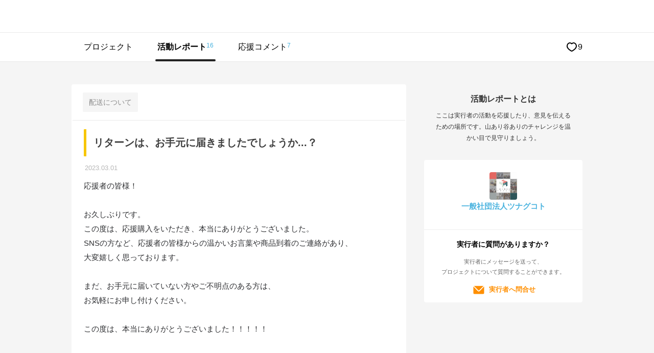

--- FILE ---
content_type: text/html; charset=UTF-8
request_url: https://www.makuake.com/project/tunagu02/communication/
body_size: 74650
content:
<!DOCTYPE html>
<html lang="ja">

<head>
    
        <meta charset="UTF-8">
<meta name="viewport" content="width=device-width, initial-scale=1">
<meta name="keywords" content="コミュニケーション,達成率,達成金額,コメント,Makuake,マクアケ,サイバーエージェント,
            ファッション,
    あなたの日常にアートな遊び心をひとつまみ！ 大学１年生美術部員が作ったロンT" />
<meta name="description" content="「あなたの日常にアートな遊び心をひとつまみ！ 大学１年生美術部員が作ったロンT」のコミュニケーションページでは、実行者の活動レポートやサポーターのコメントなどが閲覧出来ます。" />
<meta name="google-site-verification" content="9pfa7ZRQZisCUcKT4dxMXbpzpm3sl89VBohXrdets8Q" />
<meta name="msvalidate.01" content="E1E1FC54C2FA07FA57AEB0483B623C2E" />
<meta name="fuel_csrf_token" content="68d620c6a140ec6a969a26004cbf9d691a28e2cc5ecd6a786f1c4e6acd295ba045b7ee27d642509ae0e6c6c0d7a06f3e17f01ef6c9043b4e6fc0d3d90c3dfd67">


<link rel="alternate" type="application/atom+xml" title="Atom" href="https://www.makuake.com/atom/"/>
<link rel="alternate" type="application/rss+xml" title="RSS2.0" href="https://www.makuake.com/rss/"/>
<link rel="alternate" hreflang="ja" href="https://www.makuake.com/project/tunagu02/communication/">

    
    <meta property="og:title" content="Makuake｜あなたの日常にアートな遊び心をひとつまみ！ 大学１年生美術部員が作ったロンT｜マクアケ" />
<meta property="og:type" content="article" />
<meta property="og:description" content="PRODUCT
●ロングTシャツ
今回のMakuakeでは、ホワイト、ブラックの2色3種類のロングTシャツを販売します。
場面を選ばない「ユニセックス」なデザインです。

CONCEPT
&ldquo;表現の多様性&rdquo;
日常生活で幅広く使われているレモン。
そんなレモンのように、皆さんの生活に寄り添いたい！という思いから、
&ldquo;レモン&rdquo;をテーマにしました。
大学生に" />
<meta property="og:url" content="https://www.makuake.com/project/tunagu02/" />
<meta property="og:image" content="https://static.makuake.com/upload/project/30000/main_30000.png?version=1670724020&width=690&height=388" />
<meta property="og:site_name" content="Makuake(マクアケ)" />
<meta property="og:locale" content="ja_JP" />
<meta property="fb:app_id" content="1407034392847669" />


    <meta name="twitter:card" content="summary_large_image">
<meta name="twitter:site" content="@makuake_ca">
<meta name="twitter:title" content="Makuake｜あなたの日常にアートな遊び心をひとつまみ！ 大学１年生美術部員が作ったロンT｜マクアケ">
<meta name="twitter:description" content="PRODUCT
●ロングTシャツ
今回のMakuakeでは、ホワイト、ブラックの2色3種類のロングTシャツを販売します。
場面を選ばない「ユニセックス」なデザインです。

CONCEPT
&ldquo;表現の多様性&rdquo;
日常生活で幅広く使われているレモン。
そんなレモンのように、皆さんの生活に寄り添いたい！という思いから、
&ldquo;レモン&rdquo;をテーマにしました。
大学生に">
<meta name="twitter:image" content="https://static.makuake.com/upload/project/30000/main_30000.png?version=1670724020&width=690&height=388">


    


    <title>Makuake｜あなたの日常にアートな遊び心をひとつまみ！ 大学１年生美術部員が作ったロンT 実行者の活動レポート コミュニケーション｜マクアケ - アタラシイものや体験の応援購入サービス</title>

    
        <link rel="apple-touch-icon-precomposed" href="//d1h20jgietq515.cloudfront.net/01df6bc9739befb21876845fffba6fab8f0f40cd/img/makuake.png" >
<link rel="shortcut icon" href="//d1h20jgietq515.cloudfront.net/01df6bc9739befb21876845fffba6fab8f0f40cd/img/favicon.ico" />
<link rel="canonical" href="https://www.makuake.com/project/tunagu02/communication/"/>    

    
    <link rel="stylesheet" href="//d1h20jgietq515.cloudfront.net/01df6bc9739befb21876845fffba6fab8f0f40cd/css/reset.css" />
<link rel="stylesheet" href="//d1h20jgietq515.cloudfront.net/01df6bc9739befb21876845fffba6fab8f0f40cd/css/common.css" />
<link rel="stylesheet" href="//d1h20jgietq515.cloudfront.net/01df6bc9739befb21876845fffba6fab8f0f40cd/css/header.css" />
<link rel="stylesheet" href="//d1h20jgietq515.cloudfront.net/01df6bc9739befb21876845fffba6fab8f0f40cd/js/lib/perfect-scrollbar-0.4.1.min.css" />
    <link rel="stylesheet" href="//d1h20jgietq515.cloudfront.net/01df6bc9739befb21876845fffba6fab8f0f40cd/css/login_regist.css" />

        
    <link rel="stylesheet" href="//d1h20jgietq515.cloudfront.net/01df6bc9739befb21876845fffba6fab8f0f40cd/css/project/communication/button_reset.css" />
    <link rel="stylesheet" href="//d1h20jgietq515.cloudfront.net/01df6bc9739befb21876845fffba6fab8f0f40cd/css/project/communication/reports.css" />
    <link rel="stylesheet" href="//d1h20jgietq515.cloudfront.net/01df6bc9739befb21876845fffba6fab8f0f40cd/css/project_common.css" />
    <link rel="stylesheet" href="//d1h20jgietq515.cloudfront.net/01df6bc9739befb21876845fffba6fab8f0f40cd/css/project/communication/owner_infomation.css" />
    <link rel="stylesheet" href="//d1h20jgietq515.cloudfront.net/01df6bc9739befb21876845fffba6fab8f0f40cd/css/project/communication/owner_index.css" />
    <link rel="stylesheet" href="//d1h20jgietq515.cloudfront.net/01df6bc9739befb21876845fffba6fab8f0f40cd/css/project/tab_user_investment.css" />
    
<link rel="stylesheet" href="//d1h20jgietq515.cloudfront.net/01df6bc9739befb21876845fffba6fab8f0f40cd/vue/css/pc/project/communication/index.css">
    

    

    
    <script src="//d1h20jgietq515.cloudfront.net/01df6bc9739befb21876845fffba6fab8f0f40cd/pc/dest/js/app.js"></script>
<!-- perfect scroll 専用CSSあり -->
<script src="//d1h20jgietq515.cloudfront.net/01df6bc9739befb21876845fffba6fab8f0f40cd/js/lib/perfect-scrollbar-0.4.1.with-mousewheel.min.js"></script>
<script src="//d1h20jgietq515.cloudfront.net/01df6bc9739befb21876845fffba6fab8f0f40cd/js/selectivizr-min.js"></script>
<script src="//d1h20jgietq515.cloudfront.net/01df6bc9739befb21876845fffba6fab8f0f40cd/js/hogan-3.0.2.min.js"></script>
<script src="//d1h20jgietq515.cloudfront.net/01df6bc9739befb21876845fffba6fab8f0f40cd/js/geenie/common.js"></script>
<script type="text/javascript">
	function fuel_csrf_token()
	{
		if (document.cookie.length > 0)
		{
			var c_name = "fuel_csrf_token";
			c_start = document.cookie.indexOf(c_name + "=");
			if (c_start != -1)
			{
				c_start = c_start + c_name.length + 1;
				c_end = document.cookie.indexOf(";" , c_start);
				if (c_end == -1)
				{
					c_end=document.cookie.length;
				}
				return unescape(document.cookie.substring(c_start, c_end));
			}
		}
		return "";
	}
</script>

<script type="text/javascript">
  +function(a,p,P,b,y){a.braze={};a.brazeQueue=[];for(var s="BrazeSdkMetadata DeviceProperties Card Card.prototype.dismissCard Card.prototype.removeAllSubscriptions Card.prototype.removeSubscription Card.prototype.subscribeToClickedEvent Card.prototype.subscribeToDismissedEvent Card.fromContentCardsJson Banner CaptionedImage ClassicCard ControlCard ContentCards ContentCards.prototype.getUnviewedCardCount Feed Feed.prototype.getUnreadCardCount ControlMessage InAppMessage InAppMessage.SlideFrom InAppMessage.ClickAction InAppMessage.DismissType InAppMessage.OpenTarget InAppMessage.ImageStyle InAppMessage.Orientation InAppMessage.TextAlignment InAppMessage.CropType InAppMessage.prototype.closeMessage InAppMessage.prototype.removeAllSubscriptions InAppMessage.prototype.removeSubscription InAppMessage.prototype.subscribeToClickedEvent InAppMessage.prototype.subscribeToDismissedEvent InAppMessage.fromJson FullScreenMessage ModalMessage HtmlMessage SlideUpMessage User User.Genders User.NotificationSubscriptionTypes User.prototype.addAlias User.prototype.addToCustomAttributeArray User.prototype.addToSubscriptionGroup User.prototype.getUserId User.prototype.incrementCustomUserAttribute User.prototype.removeFromCustomAttributeArray User.prototype.removeFromSubscriptionGroup User.prototype.setCountry User.prototype.setCustomLocationAttribute User.prototype.setCustomUserAttribute User.prototype.setDateOfBirth User.prototype.setEmail User.prototype.setEmailNotificationSubscriptionType User.prototype.setFirstName User.prototype.setGender User.prototype.setHomeCity User.prototype.setLanguage User.prototype.setLastKnownLocation User.prototype.setLastName User.prototype.setPhoneNumber User.prototype.setPushNotificationSubscriptionType InAppMessageButton InAppMessageButton.prototype.removeAllSubscriptions InAppMessageButton.prototype.removeSubscription InAppMessageButton.prototype.subscribeToClickedEvent FeatureFlag FeatureFlag.prototype.getStringProperty FeatureFlag.prototype.getNumberProperty FeatureFlag.prototype.getBooleanProperty automaticallyShowInAppMessages destroyFeed hideContentCards showContentCards showFeed showInAppMessage toggleContentCards toggleFeed changeUser destroy getDeviceId initialize isPushBlocked isPushPermissionGranted isPushSupported logCardClick logCardDismissal logCardImpressions logContentCardImpressions logContentCardClick logContentCardsDisplayed logCustomEvent logFeedDisplayed logInAppMessageButtonClick logInAppMessageClick logInAppMessageHtmlClick logInAppMessageImpression logPurchase openSession requestPushPermission removeAllSubscriptions removeSubscription requestContentCardsRefresh requestFeedRefresh refreshFeatureFlags requestImmediateDataFlush enableSDK isDisabled setLogger setSdkAuthenticationSignature addSdkMetadata disableSDK subscribeToContentCardsUpdates subscribeToFeedUpdates subscribeToInAppMessage subscribeToSdkAuthenticationFailures toggleLogging unregisterPush wipeData handleBrazeAction subscribeToFeatureFlagsUpdates getAllFeatureFlags".split(" "),i=0;i<s.length;i++){for(var m=s[i],k=a.braze,l=m.split("."),j=0;j<l.length-1;j++)k=k[l[j]];k[l[j]]=(new Function("return function "+m.replace(/\./g,"_")+"(){window.brazeQueue.push(arguments); return true}"))()}window.braze.getCachedContentCards=function(){return new window.braze.ContentCards};window.braze.getCachedFeed=function(){return new window.braze.Feed};window.braze.getUser=function(){return new window.braze.User};window.braze.getFeatureFlag=function(){return new window.braze.FeatureFlag};(y=p.createElement(P)).type='text/javascript';
    y.src='https://js.appboycdn.com/web-sdk/4.7/braze.min.js';
    y.async=1;(b=p.getElementsByTagName(P)[0]).parentNode.insertBefore(y,b)
  }(window,document,'script');
  window.braze.initialize(
    "6ee1d3b9-ce1b-4614-97ca-ca3e0926b975", { baseUrl: "sdk.iad-05.braze.com", allowUserSuppliedJavascript: true }
  );
  window.braze.subscribeToInAppMessage(function(inAppMessage) {
      if (window.braze.interceptInAppMessage(inAppMessage)) {
          return;
      }
      window.braze.showInAppMessage(inAppMessage);
  });
  // InAppMessageの表示をJS側で制御する場合はinterceptInAppMessageを上書きしてください
  // trueを返すとsubscribeToInAppMessageでshowInAppMessageが呼ばれる
  // falseを返すとsubscribeToInAppMessageでshowInAppMessageが呼ばれない
  window.braze.interceptInAppMessage = function (inAppMessage) {
      return false;
  }
  window.braze.openSession();
</script>


  
    <script>
      (function(h,o,u,n,d) {
        h=h[d]=h[d]||{q:[],onReady:function(c){h.q.push(c)}}
        d=o.createElement(u);d.async=1;d.src=n
        n=o.getElementsByTagName(u)[0];n.parentNode.insertBefore(d,n)
      })(window,document,'script','https://www.datadoghq-browser-agent.com/us1/v5/datadog-rum.js','DD_RUM')
      window.DD_RUM.onReady(function() {
        window.DD_RUM.init({
          clientToken: 'pubb5528c144c39b189590791b8d8b82591',
          applicationId: 'a53ef052-23e8-494d-9964-3f8b9ec807f7',
          site: 'datadoghq.com',
          service: 'makuake-web',
          env: 'prd',
          // Specify a version number to identify the deployed version of your application in Datadog
          // version: '1.0.0',
          sessionSampleRate: 0.01,
          sessionReplaySampleRate: 20,
          trackResources: true,
          trackLongTasks: true,
          trackUserInteractions: true,
          defaultPrivacyLevel: 'mask-user-input',
        });
      })
    </script>
  
    
    <!-- Start VWO Async SmartCode -->
    <link rel="preconnect" href="https://dev.visualwebsiteoptimizer.com" />
    <script type='text/javascript' id='vwoCode'>
        window._vwo_code || (function() {
        var account_id=736887,
        version=2.0,
        settings_tolerance=2000,
        hide_element='body',
        hide_element_style = 'opacity:0 !important;filter:alpha(opacity=0) !important;background:none !important',
        /* DO NOT EDIT BELOW THIS LINE */
        f=false,d=document,v=d.querySelector('#vwoCode'),cK='_vwo_'+account_id+'_settings',cc={};try{var c=JSON.parse(localStorage.getItem('_vwo_'+account_id+'_config'));cc=c&&typeof c==='object'?c:{}}catch(e){}var stT=cc.stT==='session'?window.sessionStorage:window.localStorage;code={use_existing_jquery:function(){return typeof use_existing_jquery!=='undefined'?use_existing_jquery:undefined},library_tolerance:function(){return typeof library_tolerance!=='undefined'?library_tolerance:undefined},settings_tolerance:function(){return cc.sT||settings_tolerance},hide_element_style:function(){return'{'+(cc.hES||hide_element_style)+'}'},hide_element:function(){return typeof cc.hE==='string'?cc.hE:hide_element},getVersion:function(){return version},finish:function(){if(!f){f=true;var e=d.getElementById('_vis_opt_path_hides');if(e)e.parentNode.removeChild(e)}},finished:function(){return f},load:function(e){var t=this.getSettings(),n=d.createElement('script'),i=this;if(t){n.textContent=t;d.getElementsByTagName('head')[0].appendChild(n);if(!window.VWO||VWO.caE){stT.removeItem(cK);i.load(e)}}else{n.fetchPriority='high';n.src=e;n.type='text/javascript';n.onerror=function(){_vwo_code.finish()};d.getElementsByTagName('head')[0].appendChild(n)}},getSettings:function(){try{var e=stT.getItem(cK);if(!e){return}e=JSON.parse(e);if(Date.now()>e.e){stT.removeItem(cK);return}return e.s}catch(e){return}},init:function(){if(d.URL.indexOf('__vwo_disable__')>-1)return;var e=this.settings_tolerance();window._vwo_settings_timer=setTimeout(function(){_vwo_code.finish();stT.removeItem(cK)},e);var t=d.currentScript,n=d.createElement('style'),i=this.hide_element(),r=t&&!t.async&&i?i+this.hide_element_style():'',o=d.getElementsByTagName('head')[0];n.setAttribute('id','_vis_opt_path_hides');v&&n.setAttribute('nonce',v.nonce);n.setAttribute('type','text/css');if(n.styleSheet)n.styleSheet.cssText=r;else n.appendChild(d.createTextNode(r));o.appendChild(n);this.load('https://dev.visualwebsiteoptimizer.com/j.php?a='+account_id+'&u='+encodeURIComponent(d.URL)+'&vn='+version)}};window._vwo_code=code;code.init();})();
    </script>
    <!-- End VWO Async SmartCode -->
    
<script src="//d1h20jgietq515.cloudfront.net/01df6bc9739befb21876845fffba6fab8f0f40cd/js/geenie/me/favorite.js"></script>
<script src="//d1h20jgietq515.cloudfront.net/01df6bc9739befb21876845fffba6fab8f0f40cd/js/geenie/gtm_data_layer.js"></script>
<script src="//d1h20jgietq515.cloudfront.net/01df6bc9739befb21876845fffba6fab8f0f40cd/js/geenie/daily_visit.js"></script>
<script async src="//d1h20jgietq515.cloudfront.net/01df6bc9739befb21876845fffba6fab8f0f40cd/js/geenie/click_tracking.js"></script>
    <script src="//d1h20jgietq515.cloudfront.net/01df6bc9739befb21876845fffba6fab8f0f40cd/js/jquery.leanModal.investment.js"></script>
    <script src="//d1h20jgietq515.cloudfront.net/01df6bc9739befb21876845fffba6fab8f0f40cd/js/geenie/login_regist.js"></script>
    <script src="//d1h20jgietq515.cloudfront.net/01df6bc9739befb21876845fffba6fab8f0f40cd/js/lib/exchecker-ja.js"></script>
    <script src="//d1h20jgietq515.cloudfront.net/01df6bc9739befb21876845fffba6fab8f0f40cd/js/lib/exvalidation.js"></script>
    <script src="//d1h20jgietq515.cloudfront.net/01df6bc9739befb21876845fffba6fab8f0f40cd/js/geenie/login_logout.js"></script>

        
    
</head>

<body>
    <svg style="position:absolute;width:0;height:0" viewBox="0 0 0 0">
    <defs>
        <symbol id="makuakelogo_pc" viewBox="0 0 200 38.382">
            <path d="M52.906 32.464V5.94c0-.686.457-1.28 1.143-1.418a1.502 1.502 0 0 1 1.646.779 250.109 250.109 0 0 0 2.333 4.937c1.281 2.745 2.744 5.946 3.659 7.82.869-1.875 2.333-5.122 3.659-7.82a258.78 258.78 0 0 0 2.333-4.937c.32-.595.96-.916 1.646-.779.686.137 1.143.732 1.143 1.418v26.524c0 .869-.686 1.463-1.463 1.463-.869 0-1.463-.594-1.463-1.463V12.48c-1.098 2.333-2.195 4.709-3.064 6.539a182.6 182.6 0 0 0-1.463 3.111c-.32.548-.732.823-1.326.823-.64 0-1.098-.275-1.326-.823-.458-1.007-.961-2.059-1.463-3.111-.869-1.829-2.012-4.206-3.064-6.539v19.984c0 .869-.686 1.463-1.463 1.463-.873.001-1.467-.594-1.467-1.463zM88.672 18.653c0-1.279-.778-2.377-1.921-2.88-1.235-.503-2.516-.228-3.384.685a1.343 1.343 0 0 1-1.006.412c-.366 0-.686-.138-.96-.412a1.313 1.313 0 0 1-.412-.96c0-.411.137-.732.412-.96a5.85 5.85 0 0 1 6.402-1.28 5.821 5.821 0 0 1 3.612 5.395v13.63c0 .776-.64 1.37-1.372 1.37H85.47a5.932 5.932 0 0 1-5.945-5.944 5.933 5.933 0 0 1 5.945-5.945h3.201v-3.111zM85.471 30.91h3.201v-6.404h-3.201a3.181 3.181 0 0 0-3.201 3.202 3.181 3.181 0 0 0 3.201 3.202zM114.102 33.653c-.686.366-1.509.185-1.875-.502l-5.259-9.65-2.195 2.423v6.54c0 .778-.64 1.373-1.372 1.373a1.348 1.348 0 0 1-1.372-1.373V5.025c0-.777.594-1.372 1.372-1.372.732 0 1.372.595 1.372 1.372v16.784l7.637-8.551c.503-.549 1.371-.595 1.966-.093.549.503.595 1.373.092 1.921l-5.579 6.219 5.762 10.518c.366.687.137 1.464-.549 1.83zM123.618 27.708V14.172c0-.777.594-1.373 1.372-1.373.778 0 1.372.595 1.372 1.373v13.536a3.182 3.182 0 0 0 3.201 3.202h3.201V14.172c0-.777.594-1.373 1.372-1.373.778 0 1.372.595 1.372 1.373v18.111c0 .776-.594 1.37-1.372 1.37h-4.573a5.933 5.933 0 0 1-5.945-5.945zM153.804 18.653c0-1.279-.778-2.377-1.921-2.88-1.235-.503-2.516-.228-3.384.685a1.343 1.343 0 0 1-1.006.412c-.366 0-.686-.138-.96-.412a1.313 1.313 0 0 1-.412-.96c0-.411.137-.732.412-.96a5.85 5.85 0 0 1 6.402-1.28 5.821 5.821 0 0 1 3.612 5.395v13.63c0 .776-.64 1.37-1.372 1.37h-4.573a5.932 5.932 0 0 1-5.945-5.944 5.933 5.933 0 0 1 5.945-5.945h3.201v-3.111zm-3.201 12.257h3.201v-6.404h-3.201a3.181 3.181 0 0 0-3.201 3.202 3.181 3.181 0 0 0 3.201 3.202zM179.234 33.653c-.686.366-1.509.185-1.875-.502l-5.259-9.65-2.195 2.423v6.54c0 .778-.64 1.373-1.372 1.373a1.348 1.348 0 0 1-1.372-1.373V5.025c0-.777.595-1.372 1.372-1.372.732 0 1.372.595 1.372 1.372v16.784l7.637-8.551c.503-.549 1.373-.595 1.967-.093.549.503.594 1.373.091 1.921l-5.579 6.219 5.762 10.518c.366.687.137 1.464-.549 1.83zM188.11 27.891v-9.146a5.934 5.934 0 0 1 5.945-5.946A5.934 5.934 0 0 1 200 18.745v4.573c0 .777-.594 1.373-1.372 1.373h-7.774v3.2c0 1.28.732 2.469 1.967 2.972 1.234.503 2.561.228 3.476-.685.274-.275.594-.412.96-.412.411 0 .732.137 1.006.412.274.228.412.548.412.96 0 .366-.137.685-.412.96-1.692 1.692-4.253 2.195-6.494 1.281-2.241-.915-3.659-3.065-3.659-5.488zm2.744-9.146v3.201h6.402v-3.201a3.181 3.181 0 0 0-3.201-3.201 3.181 3.181 0 0 0-3.201 3.201z"/>
            <path fill="#BBF117" d="M36.256 15.822c-.862-4.372-3.371-8.148-6.846-10.682v9.736c.605.48 2.206 1.573 4.264 1.573.884 0 1.745-.227 2.582-.627z"/>
            <path fill="#FB2A79" d="M17.868 22.834V1.86a17.274 17.274 0 0 0-8.313 2.856v18.122c.61.484 2.197 1.558 4.234 1.558 1.422 0 2.794-.525 4.079-1.562z"/>
            <path fill="#FFE600" d="M27.827 18.951V4.108a17.262 17.262 0 0 0-8.323-2.3v17.184c.634.495 2.202 1.536 4.214 1.536 1.434 0 2.816-.53 4.109-1.577z"/>
            <path fill="#FFF" d="M33.731 18.023c-1.795 0-3.311-.671-4.326-1.274v2.57a.789.789 0 0 1-.27.594c-1.666 1.453-3.469 2.189-5.357 2.189-1.768 0-3.259-.645-4.273-1.239v2.353a.816.816 0 0 1-.28.617c-1.672 1.458-3.481 2.196-5.376 2.196-1.816 0-3.343-.679-4.36-1.286v2.816a.791.791 0 0 1-.244.571c-.017.016-1.434 1.3-3.731 1.779 3.188 4.059 8.127 6.681 13.677 6.681 9.594 0 17.399-7.805 17.399-17.399 0-.581-.031-1.155-.087-1.722a7.255 7.255 0 0 1-2.772.554z"/>
            <path fill="#1AD4FF" d="M7.912 5.968C4.173 9.162 1.793 13.9 1.793 19.191c0 3.419 1.005 6.602 2.716 9.294a6.794 6.794 0 0 0 3.403-1.299V5.968z"/>
            <path d="M37.782 14.506C35.688 6.176 28.171 0 19.191 0 8.592 0 0 8.592 0 19.191c0 3.308.837 6.42 2.311 9.137a19.2 19.2 0 0 0 1.07 1.733c3.461 5.024 9.248 8.322 15.81 8.322 10.599 0 19.191-8.592 19.191-19.191 0-.903-.084-1.784-.204-2.653a19.166 19.166 0 0 0-.396-2.033zM29.41 5.14c3.475 2.534 5.985 6.31 6.846 10.682-.837.4-1.698.627-2.582.627-2.059 0-3.66-1.093-4.264-1.573V5.14zm-9.905-3.332c3.025.054 5.86.884 8.323 2.3v14.843c-1.293 1.046-2.675 1.576-4.108 1.576-2.012 0-3.58-1.04-4.214-1.536V1.808zM9.556 4.715a17.28 17.28 0 0 1 8.313-2.856v20.975c-1.285 1.036-2.657 1.561-4.079 1.561-2.037 0-3.624-1.075-4.234-1.558V4.715zM1.793 19.191c0-5.291 2.381-10.029 6.119-13.222v21.218a6.803 6.803 0 0 1-3.403 1.299 17.266 17.266 0 0 1-2.716-9.295zM19.191 36.59c-5.55 0-10.49-2.622-13.677-6.681 2.297-.479 3.714-1.763 3.731-1.779a.791.791 0 0 0 .244-.571v-2.816c1.017.608 2.543 1.286 4.36 1.286 1.896 0 3.705-.739 5.376-2.196a.816.816 0 0 0 .28-.617v-2.353c1.013.594 2.505 1.239 4.273 1.239 1.889 0 3.691-.736 5.357-2.189a.789.789 0 0 0 .27-.594v-2.57c1.015.604 2.531 1.274 4.326 1.274.948 0 1.874-.186 2.771-.554.056.567.087 1.141.087 1.722.001 9.594-7.804 17.399-17.398 17.399z"/>
        </symbol>
        <symbol id="makuakelogo_sp" viewBox="0 0 200 40.306">
            <path d="M53.051 34.091V6.237c0-.721.48-1.345 1.2-1.489a1.58 1.58 0 0 1 1.729.818 270.452 270.452 0 0 0 2.449 5.185c1.345 2.883 2.881 6.244 3.842 8.212.913-1.969 2.45-5.379 3.842-8.212a264.55 264.55 0 0 0 2.449-5.185 1.58 1.58 0 0 1 1.729-.818c.72.144 1.2.768 1.2 1.489v27.854c0 .913-.721 1.537-1.537 1.537-.913 0-1.537-.624-1.537-1.537V13.105c-1.153 2.45-2.305 4.946-3.218 6.866-.528 1.105-1.056 2.21-1.537 3.267-.336.575-.768.864-1.392.864-.672 0-1.153-.289-1.392-.864a196.633 196.633 0 0 0-1.537-3.267c-.913-1.921-2.113-4.417-3.218-6.866v20.986c0 .913-.721 1.537-1.537 1.537-.911 0-1.535-.624-1.535-1.537zM89.357 19.587c0-1.343-.817-2.496-2.017-3.024-1.297-.529-2.642-.24-3.554.719a1.41 1.41 0 0 1-1.057.433c-.384 0-.721-.144-1.008-.433a1.379 1.379 0 0 1-.433-1.008c0-.432.144-.768.433-1.008a6.142 6.142 0 0 1 6.723-1.344 6.114 6.114 0 0 1 3.793 5.666V33.9c0 .815-.672 1.439-1.441 1.439h-4.802a6.23 6.23 0 0 1-6.243-6.242 6.23 6.23 0 0 1 6.243-6.243h3.362v-3.267zm-3.361 12.872h3.362v-6.724h-3.362a3.341 3.341 0 0 0-3.362 3.362 3.341 3.341 0 0 0 3.362 3.362zM114.809 35.339c-.721.384-1.585.194-1.969-.527l-5.523-10.133-2.305 2.545v6.868c0 .817-.672 1.442-1.441 1.442a1.416 1.416 0 0 1-1.441-1.442V5.277c0-.816.624-1.441 1.441-1.441.768 0 1.441.625 1.441 1.441v17.625l8.02-8.98c.528-.576 1.44-.625 2.065-.097.576.529.625 1.441.096 2.018l-5.859 6.531 6.051 11.045c.384.72.144 1.536-.576 1.92zM123.548 29.097V14.882c0-.816.624-1.441 1.441-1.441.817 0 1.441.625 1.441 1.441v14.215a3.341 3.341 0 0 0 3.362 3.362h3.362V14.882c0-.816.624-1.441 1.441-1.441.817 0 1.441.625 1.441 1.441V33.9c0 .815-.624 1.439-1.441 1.439h-4.802a6.23 6.23 0 0 1-6.245-6.242zM153.995 19.587c0-1.343-.817-2.496-2.017-3.024-1.297-.529-2.642-.24-3.554.719a1.41 1.41 0 0 1-1.056.433c-.384 0-.721-.144-1.008-.433a1.378 1.378 0 0 1-.432-1.008c0-.432.144-.768.432-1.008a6.142 6.142 0 0 1 6.723-1.344 6.114 6.114 0 0 1 3.793 5.666V33.9c0 .815-.672 1.439-1.441 1.439h-4.802a6.23 6.23 0 0 1-6.243-6.242 6.23 6.23 0 0 1 6.243-6.243h3.362v-3.267zm-3.362 12.872h3.362v-6.724h-3.362a3.341 3.341 0 0 0-3.362 3.362 3.342 3.342 0 0 0 3.362 3.362zM179.447 35.339c-.72.384-1.585.194-1.969-.527l-5.522-10.133-2.305 2.545v6.868c0 .817-.672 1.442-1.441 1.442a1.416 1.416 0 0 1-1.441-1.442V5.277c0-.816.625-1.441 1.441-1.441.768 0 1.441.625 1.441 1.441v17.625l8.02-8.98c.529-.576 1.441-.625 2.065-.097.576.529.624 1.441.096 2.018l-5.859 6.531 6.051 11.045c.383.72.143 1.536-.577 1.92zM187.514 29.289v-9.605a6.231 6.231 0 0 1 6.243-6.244A6.231 6.231 0 0 1 200 19.684v4.802c0 .816-.624 1.442-1.441 1.442h-8.164v3.36c0 1.345.768 2.593 2.065 3.121 1.296.529 2.689.24 3.65-.719a1.379 1.379 0 0 1 1.008-.433c.432 0 .768.144 1.056.433.288.24.432.575.432 1.008 0 .384-.144.719-.432 1.008-1.777 1.777-4.466 2.305-6.819 1.345-2.352-.96-3.841-3.217-3.841-5.762zm2.881-9.605v3.361h6.723v-3.361a3.34 3.34 0 0 0-3.362-3.361 3.34 3.34 0 0 0-3.361 3.361z"/>
            <path fill="#BBF117" d="M38.073 16.615c-.905-4.591-3.54-8.556-7.189-11.217v10.224c.635.504 2.316 1.652 4.478 1.652.928-.001 1.832-.239 2.711-.659z"/>
            <path fill="#FB2A79" d="M18.764 23.979V1.953a18.137 18.137 0 0 0-8.729 2.999v19.03c.641.508 2.308 1.636 4.446 1.636 1.493 0 2.933-.551 4.283-1.639z"/>
            <path fill="#FFE600" d="M29.222 19.901V4.314a18.13 18.13 0 0 0-8.74-2.415v18.045c.666.52 2.312 1.613 4.425 1.613 1.506 0 2.957-.557 4.315-1.656z"/>
            <path fill="#FFF" d="M35.422 18.926c-1.885 0-3.477-.704-4.543-1.338v2.698c0 .24-.104.467-.284.624-1.75 1.526-3.642 2.299-5.626 2.299-1.856 0-3.423-.677-4.487-1.301v2.471c0 .25-.107.485-.294.648-1.756 1.531-3.655 2.306-5.646 2.306-1.907 0-3.51-.713-4.578-1.351v2.957a.833.833 0 0 1-.256.6c-.018.017-1.506 1.365-3.918 1.868 3.348 4.263 8.535 7.016 14.363 7.016 10.074 0 18.271-8.196 18.271-18.271 0-.611-.033-1.213-.092-1.808a7.606 7.606 0 0 1-2.91.582z"/>
            <path fill="#1AD4FF" d="M8.308 6.267c-3.926 3.354-6.426 8.329-6.426 13.885 0 3.59 1.055 6.933 2.852 9.76a7.142 7.142 0 0 0 3.574-1.364V6.267z"/>
            <path d="M39.676 15.233C37.476 6.486 29.582 0 20.153 0 9.022 0 0 9.023 0 20.153c0 3.474.879 6.742 2.427 9.595.341.629.72 1.233 1.124 1.819 3.634 5.276 9.711 8.739 16.602 8.739 11.13 0 20.153-9.023 20.153-20.153 0-.948-.089-1.873-.215-2.786a20.265 20.265 0 0 0-.415-2.134zm-8.792-9.835c3.649 2.661 6.285 6.627 7.189 11.217-.879.42-1.783.658-2.711.658-2.162 0-3.843-1.148-4.478-1.652V5.398zM20.482 1.899a18.14 18.14 0 0 1 8.74 2.415v15.587c-1.358 1.099-2.809 1.655-4.314 1.655-2.113 0-3.759-1.093-4.425-1.613V1.899zM10.035 4.952a18.15 18.15 0 0 1 8.729-2.999v22.026c-1.35 1.088-2.79 1.64-4.283 1.64-2.139 0-3.806-1.129-4.446-1.636V4.952zM1.882 20.153c0-5.556 2.5-10.531 6.426-13.885V28.55c-.503.383-1.77 1.192-3.574 1.364a18.148 18.148 0 0 1-2.852-9.761zm18.271 18.27c-5.828 0-11.015-2.754-14.363-7.016 2.412-.503 3.9-1.852 3.918-1.868a.83.83 0 0 0 .256-.6v-2.957c1.068.638 2.671 1.351 4.578 1.351 1.991 0 3.89-.776 5.646-2.306a.857.857 0 0 0 .294-.648v-2.471c1.064.624 2.631 1.301 4.487 1.301 1.983 0 3.876-.773 5.626-2.299a.828.828 0 0 0 .284-.624v-2.698c1.066.634 2.657 1.338 4.543 1.338.995 0 1.967-.195 2.91-.582.059.595.092 1.198.092 1.808-.001 10.075-8.197 18.271-18.271 18.271z"/>
        </symbol>
        <symbol id="makuakelogo_02" viewBox="0 0 200 162.412">
            <path d="M0 160.425v-36.066c0-.932.624-1.74 1.556-1.93a2.05 2.05 0 0 1 2.238 1.059 333.66 333.66 0 0 0 3.17 6.717c1.741 3.728 3.732 8.081 4.972 10.631 1.187-2.551 3.174-6.965 4.976-10.631a363.241 363.241 0 0 0 3.174-6.717 2.045 2.045 0 0 1 2.234-1.059c.936.19 1.556.998 1.556 1.93v36.066c0 1.179-.932 1.987-1.987 1.987-1.183 0-1.991-.809-1.991-1.987v-27.173c-1.49 3.17-2.985 6.405-4.167 8.889-.682 1.429-1.367 2.862-1.987 4.229-.435.747-.998 1.122-1.807 1.122-.87 0-1.49-.375-1.798-1.122-.624-1.367-1.31-2.8-1.991-4.229-1.183-2.484-2.735-5.72-4.167-8.889v27.173c0 1.179-.932 1.987-1.987 1.987-1.189 0-1.994-.808-1.994-1.987zM48.631 141.644c0-1.741-1.059-3.231-2.611-3.917-1.679-.682-3.42-.311-4.599.932a1.838 1.838 0 0 1-1.371.563c-.497 0-.932-.189-1.306-.563-.374-.374-.559-.809-.559-1.306 0-.558.185-.994.559-1.306 2.303-2.299 5.72-2.985 8.709-1.741 2.981 1.244 4.911 4.106 4.911 7.337v18.53a1.87 1.87 0 0 1-1.864 1.864h-6.221a8.065 8.065 0 0 1-8.085-8.08 8.066 8.066 0 0 1 8.085-8.085h4.352v-4.228zm-4.353 16.667h4.352v-8.709h-4.352a4.329 4.329 0 0 0-4.352 4.356 4.329 4.329 0 0 0 4.352 4.353zM83.207 162.039c-.932.497-2.049.251-2.55-.682l-7.148-13.123-2.985 3.297v8.893a1.873 1.873 0 0 1-1.864 1.864c-1.059 0-1.868-.809-1.868-1.864v-37.311c0-1.055.809-1.864 1.868-1.864.99 0 1.864.809 1.864 1.864v22.821l10.384-11.628c.682-.746 1.864-.809 2.673-.123.747.682.809 1.864.123 2.611l-7.584 8.454 7.834 14.305c.497.934.189 1.989-.747 2.486zM96.145 153.958v-18.407c0-1.055.809-1.868 1.868-1.868 1.055 0 1.864.813 1.864 1.868v18.407a4.329 4.329 0 0 0 4.352 4.352h4.352v-22.759c0-1.055.809-1.868 1.864-1.868 1.059 0 1.868.813 1.868 1.868v24.623c0 1.055-.809 1.864-1.868 1.864h-6.216a8.064 8.064 0 0 1-8.084-8.08zM137.191 141.644c0-1.741-1.059-3.231-2.615-3.917-1.679-.682-3.416-.311-4.599.932a1.83 1.83 0 0 1-1.367.563c-.497 0-.936-.189-1.306-.563-.378-.374-.558-.809-.558-1.306 0-.558.181-.994.558-1.306a7.956 7.956 0 0 1 8.705-1.741c2.981 1.244 4.911 4.106 4.911 7.337v18.53a1.87 1.87 0 0 1-1.864 1.864h-6.217a8.066 8.066 0 0 1-8.085-8.08 8.066 8.066 0 0 1 8.085-8.085h4.352v-4.228zm-4.352 16.667h4.352v-8.709h-4.352a4.33 4.33 0 0 0-4.356 4.356 4.33 4.33 0 0 0 4.356 4.353zM171.768 162.039c-.932.497-2.053.251-2.55-.682l-7.152-13.123-2.985 3.297v8.893a1.868 1.868 0 0 1-1.864 1.864 1.83 1.83 0 0 1-1.864-1.864v-37.311a1.83 1.83 0 0 1 1.864-1.864c.998 0 1.864.809 1.864 1.864v22.821l10.388-11.628c.682-.746 1.864-.809 2.673-.123.747.682.809 1.864.123 2.611l-7.584 8.454 7.834 14.305c.497.934.185 1.989-.747 2.486zM183.835 154.204v-12.437a8.07 8.07 0 0 1 8.085-8.085 8.068 8.068 0 0 1 8.081 8.085v6.221c0 1.055-.805 1.865-1.864 1.865h-10.569v4.351c0 1.741.994 3.36 2.673 4.04 1.679.686 3.482.312 4.726-.932.369-.37.809-.559 1.306-.559.558 0 .994.189 1.367.559.374.312.562.747.562 1.31 0 .497-.189.932-.562 1.302-2.304 2.303-5.781 2.986-8.828 1.745-3.047-1.244-4.977-4.167-4.977-7.465zm3.732-12.436v4.352h8.705v-4.352a4.328 4.328 0 0 0-4.352-4.351 4.325 4.325 0 0 0-4.353 4.351z"/>
            <path fill="#BBF117" d="M142.946 39.818c-2.168-11.002-8.484-20.505-17.23-26.883v24.502c1.522 1.208 5.551 3.958 10.732 3.958 2.224.001 4.391-.57 6.498-1.577z"/>
            <path fill="#FB2A79" d="M96.671 57.466V4.68c-7.694.582-14.843 3.129-20.92 7.187v45.606c1.535 1.217 5.53 3.922 10.656 3.922 3.577 0 7.03-1.321 10.264-3.929z"/>
            <path fill="#FFE600" d="M121.734 47.694V10.339a43.444 43.444 0 0 0-20.945-5.788v43.246c1.597 1.246 5.542 3.865 10.606 3.865 3.607-.001 7.085-1.335 10.339-3.968z"/>
            <path fill="#FFF" d="M136.592 45.357c-4.519 0-8.333-1.687-10.887-3.206v6.467c0 .575-.249 1.12-.68 1.495-4.193 3.656-8.729 5.51-13.482 5.51-4.448 0-8.203-1.623-10.752-3.118v5.922c0 .598-.257 1.163-.705 1.553-4.208 3.668-8.76 5.527-13.531 5.527-4.571 0-8.413-1.708-10.972-3.237v7.086c0 .542-.223 1.064-.613 1.437-.044.04-3.61 3.271-9.39 4.478 8.023 10.216 20.454 16.815 34.421 16.815 24.144 0 43.787-19.643 43.787-43.787 0-1.463-.079-2.907-.22-4.334-2.261.924-4.591 1.392-6.976 1.392z"/>
            <path fill="#1AD4FF" d="M71.614 15.02c-9.408 8.037-15.4 19.961-15.4 33.276 0 8.605 2.529 16.615 6.835 23.39 4.324-.411 7.358-2.35 8.565-3.268V15.02z"/>
            <path d="M146.787 36.506C141.517 15.544 122.598 0 99.999 0 73.325 0 51.703 21.624 51.703 48.297a48.075 48.075 0 0 0 5.816 22.994 48.2 48.2 0 0 0 2.693 4.36c8.71 12.644 23.273 20.943 39.787 20.943 26.674 0 48.298-21.624 48.298-48.298 0-2.272-.213-4.489-.515-6.677a47.959 47.959 0 0 0-.995-5.113zm-21.071-23.571c8.745 6.378 15.061 15.881 17.23 26.883-2.107 1.007-4.274 1.578-6.498 1.578-5.181 0-9.21-2.75-10.732-3.958V12.935zM100.79 4.551a43.455 43.455 0 0 1 20.945 5.788v37.355c-3.255 2.633-6.732 3.967-10.339 3.967-5.064 0-9.009-2.618-10.606-3.865V4.551zm-25.039 7.316c6.077-4.058 13.226-6.605 20.92-7.187v52.786c-3.234 2.608-6.687 3.929-10.264 3.929-5.126 0-9.121-2.705-10.656-3.922V11.867zm-19.537 36.43c0-13.315 5.992-25.239 15.4-33.276V68.42c-1.207.918-4.241 2.857-8.565 3.268-4.306-6.776-6.835-14.787-6.835-23.391zm43.785 43.786c-13.968 0-26.399-6.599-34.421-16.815 5.781-1.207 9.346-4.438 9.39-4.478a1.99 1.99 0 0 0 .613-1.437v-7.086c2.56 1.529 6.401 3.237 10.972 3.237 4.771 0 9.323-1.859 13.531-5.527a2.05 2.05 0 0 0 .705-1.553v-5.922c2.55 1.495 6.304 3.118 10.752 3.118 4.753 0 9.289-1.853 13.482-5.51.431-.375.68-.921.68-1.495v-6.467c2.554 1.519 6.369 3.206 10.887 3.206a18.25 18.25 0 0 0 6.974-1.394c.141 1.427.22 2.871.22 4.334.002 24.147-19.641 43.789-43.785 43.789z"/>
        </symbol>
        <symbol id="400" viewBox="0 0 46.7 26.1">
            <path d="M.3 19.9c-.3-.4-.3-.7-.2-1.2L5.7.9C6 .3 6.7-.2 7.4.1c.6.2.9.6.9 1.2 0 .2 0 .3-.1.4C7.5 4.3 6.7 6.6 6 8.8c-1.2 3.7-2.5 7.7-2.9 9.1h5v-4.4c0-.8.5-1.3 1.3-1.3s1.3.5 1.3 1.3v4.4h1.9c.8 0 1.3.5 1.3 1.3s-.5 1.3-1.3 1.3h-1.9v4.4c0 .8-.5 1.3-1.3 1.3s-1.3-.5-1.3-1.3v-4.4H1.3c-.4 0-.7-.2-1-.6zM17.5 20V6.2c0-3.4 2.8-6.2 6.2-6.2 3.4 0 6.2 2.8 6.2 6.2V20c0 3.4-2.8 6.2-6.2 6.2-3.5-.1-6.2-2.8-6.2-6.2zm2.6-13.8V20c0 2 1.6 3.6 3.6 3.6 1.9 0 3.6-1.6 3.6-3.6V6.2c0-1.9-1.6-3.6-3.6-3.6s-3.6 1.6-3.6 3.6zM34.4 20V6.2c0-3.4 2.8-6.2 6.2-6.2 3.4 0 6.2 2.8 6.2 6.2V20c0 3.4-2.8 6.2-6.2 6.2-3.5-.1-6.2-2.8-6.2-6.2zM37 6.2V20c0 2 1.6 3.6 3.6 3.6 1.9 0 3.6-1.6 3.6-3.6V6.2c0-1.9-1.6-3.6-3.6-3.6-2.1 0-3.6 1.6-3.6 3.6z"/>
        </symbol>
        <symbol id="403" viewBox="0 0 46 26">
            <path id="403" d="M10.03 25.844c.373 0 .679-.12.919-.36s.36-.546.36-.919v-4.314h1.916c.373 0 .68-.12.92-.36.239-.239.359-.545.359-.918s-.12-.679-.36-.919-.546-.36-.919-.36h-1.917v-4.313c0-.373-.12-.68-.36-.919-.24-.24-.545-.36-.918-.36s-.68.12-.919.36c-.24.24-.36.546-.36.919v4.314H3.799c.107-.346.26-.832.46-1.458s.426-1.345.679-2.157c.253-.812.526-1.678.819-2.597.293-.918.586-1.83.879-2.736.692-2.13 1.424-4.447 2.196-6.95.054-.08.08-.213.08-.4C8.911.785 8.618.385 8.033.2a1.098 1.098 0 0 0-.98.06c-.305.173-.525.42-.658.739L.803 18.574c-.134.426-.067.812.2 1.158.266.346.612.52 1.038.52h6.71v4.313c0 .373.12.68.36.92.24.239.546.359.919.359Zm13.98 0c.826 0 1.605-.16 2.337-.48a6.428 6.428 0 0 0 1.938-1.298 6.01 6.01 0 0 0 1.318-1.917c.32-.733.48-1.525.48-2.377V6.191a5.92 5.92 0 0 0-.48-2.357 5.952 5.952 0 0 0-1.318-1.937A6.428 6.428 0 0 0 26.347.598 5.779 5.779 0 0 0 24.011.12c-.853 0-1.645.16-2.377.48a6.176 6.176 0 0 0-1.918 1.298 6.114 6.114 0 0 0-1.298 1.937 5.92 5.92 0 0 0-.48 2.357v13.581c0 .852.16 1.644.48 2.377.32.732.753 1.371 1.298 1.917a6.176 6.176 0 0 0 1.918 1.298c.732.32 1.524.48 2.377.48Zm0-2.557c-.985 0-1.817-.34-2.496-1.018-.68-.68-1.019-1.512-1.019-2.497V6.191c0-.959.34-1.784 1.019-2.477.68-.692 1.511-1.038 2.497-1.038.479 0 .932.093 1.358.28.426.186.799.439 1.118.758.32.32.573.693.76 1.119.185.426.279.878.279 1.358v13.581c0 .985-.346 1.817-1.039 2.497-.692.679-1.518 1.018-2.476 1.018Zm15.14 2.557a5.676 5.676 0 0 0 1.997-.2c1.358-.373 2.45-1.099 3.275-2.177.826-1.079 1.239-2.31 1.239-3.695v-2.397c0-.985-.213-1.89-.64-2.716a6.198 6.198 0 0 0-1.717-2.077 6.198 6.198 0 0 0 1.718-2.077c.426-.826.639-1.731.639-2.716V6.19c0-1.385-.413-2.617-1.239-3.695-.825-1.079-1.917-1.804-3.275-2.177a5.676 5.676 0 0 0-1.997-.2 6.095 6.095 0 0 0-3.555 1.498c-.506.44-.932.952-1.279 1.538a1.102 1.102 0 0 0-.12.959c.107.346.307.612.6.798.293.187.612.227.958.12.347-.106.613-.306.8-.599.399-.692.965-1.192 1.697-1.498a3.37 3.37 0 0 1 2.257-.14 3.46 3.46 0 0 1 1.877 1.259c.48.625.72 1.338.72 2.137v1.598c0 .985-.347 1.817-1.04 2.496-.692.68-1.517 1.019-2.476 1.019-.373 0-.679.12-.919.36-.24.239-.36.545-.36.918s.12.679.36.919.546.36.919.36c.959 0 1.784.345 2.477 1.038.692.692 1.038 1.518 1.038 2.476v2.397c0 .799-.24 1.511-.719 2.137a3.46 3.46 0 0 1-1.877 1.258 3.37 3.37 0 0 1-2.257-.14 3.447 3.447 0 0 1-1.698-1.497 1.318 1.318 0 0 0-.799-.58 1.252 1.252 0 0 0-.958.1 1.403 1.403 0 0 0-.6.8c-.106.345-.066.665.12.958a5.643 5.643 0 0 0 1.279 1.558 6.466 6.466 0 0 0 1.657 1.018c.6.253 1.232.406 1.898.46Z"/>
        </symbol>
        <symbol id="404" viewBox="0 0 47.06 25.762">
            <path d="M.264 19.643c-.28-.36-.32-.72-.2-1.16L5.662.886c.28-.641.96-1.08 1.64-.8.601.199.88.6.88 1.199 0 .2-.039.32-.079.4-.761 2.52-1.521 4.839-2.2 6.959-1.159 3.639-2.439 7.599-2.84 8.958h4.96v-4.319c0-.76.52-1.279 1.279-1.279s1.28.52 1.28 1.279v4.319h1.919c.761 0 1.28.521 1.28 1.28s-.52 1.279-1.28 1.279h-1.919v4.319c0 .76-.521 1.28-1.28 1.28s-1.279-.521-1.279-1.28v-4.319H1.304c-.44.001-.761-.159-1.04-.518zM17.223 19.683V6.085A6.077 6.077 0 0 1 23.302.006c3.319 0 6.079 2.72 6.079 6.079v13.598c0 3.359-2.76 6.079-6.079 6.079a6.077 6.077 0 0 1-6.079-6.079zm2.56-13.598v13.598a3.501 3.501 0 0 0 3.52 3.52c1.92 0 3.52-1.561 3.52-3.52V6.085c0-1.92-1.6-3.52-3.52-3.52a3.526 3.526 0 0 0-3.52 3.52zM33.542 19.643c-.28-.36-.32-.72-.2-1.16L38.941.886c.28-.641.96-1.08 1.641-.8.6.199.879.6.879 1.199 0 .2-.039.32-.079.4-.761 2.52-1.521 4.839-2.2 6.959-1.16 3.639-2.439 7.599-2.84 8.958h4.96v-4.319c0-.76.52-1.279 1.279-1.279s1.28.52 1.28 1.279v4.319h1.919c.761 0 1.28.521 1.28 1.28s-.52 1.279-1.28 1.279h-1.919v4.319c0 .76-.521 1.28-1.28 1.28s-1.279-.521-1.279-1.28v-4.319h-6.719c-.441.001-.761-.159-1.041-.518z"/>
        </symbol>
        <symbol id="500" viewBox="0 0 44.837 25.767">
            <path d="M0 12.878V1.439C0 .68.521.16 1.28.16h8.318c.76 0 1.28.52 1.28 1.279s-.521 1.28-1.28 1.28H2.56v7.198c1.4-.76 2.88-.92 4.439-.52 2.72.76 4.52 3.119 4.52 5.879v4.399c0 2.76-1.8 5.119-4.52 5.879-2.64.72-5.479-.439-6.839-2.84-.319-.6-.12-1.399.48-1.76.6-.319 1.399-.119 1.76.48.8 1.399 2.399 2.079 3.959 1.64 1.56-.44 2.6-1.8 2.6-3.399v-4.399c0-1.6-1.04-2.959-2.6-3.399-1.559-.439-3.159.241-3.959 1.641-.28.521-.84.76-1.44.6-.6-.16-.96-.64-.96-1.24zM16.04 19.677V6.079A6.077 6.077 0 0 1 22.119 0c3.319 0 6.079 2.72 6.079 6.079v13.598c0 3.359-2.76 6.079-6.079 6.079a6.077 6.077 0 0 1-6.079-6.079zM18.6 6.079v13.598a3.5 3.5 0 0 0 3.52 3.52c1.92 0 3.52-1.56 3.52-3.52V6.079c0-1.92-1.6-3.52-3.52-3.52a3.525 3.525 0 0 0-3.52 3.52zM32.68 19.677V6.079A6.076 6.076 0 0 1 38.759 0c3.319 0 6.078 2.72 6.078 6.079v13.598c0 3.359-2.759 6.079-6.078 6.079a6.076 6.076 0 0 1-6.079-6.079zm2.559-13.598v13.598a3.5 3.5 0 0 0 3.52 3.52 3.525 3.525 0 0 0 3.519-3.52V6.079c0-1.92-1.6-3.52-3.519-3.52a3.526 3.526 0 0 0-3.52 3.52z"/>
        </symbol>
        <symbol id="app_store" viewBox="0 0 96 32">
            <path fill="#b1b1b1" d="M88.108 0H7.628c-.294 0-.583 0-.876.002-.245.002-.488.006-.735.01a10.57 10.57 0 0 0-1.603.141A5.167 5.167 0 0 0 .656 2.895a5.303 5.303 0 0 0-.5 1.522c-.096.53-.13 1.066-.143 1.602-.007.246-.008.492-.012.737V25.248c.004.249.005.489.012.738.014.536.047 1.072.143 1.602a5.28 5.28 0 0 0 .5 1.523c.242.477.56.916.942 1.291.378.382.816.7 1.295.943.487.25.985.408 1.521.505.532.095 1.07.126 1.603.142.247.006.49.009.735.009l.876.001h80.48c.287 0 .58 0 .867-.002.244 0 .494-.003.738-.009a10.56 10.56 0 0 0 1.6-.142 5.412 5.412 0 0 0 1.526-.505 5.023 5.023 0 0 0 1.294-.943c.382-.376.698-.815.946-1.291a5.24 5.24 0 0 0 .495-1.523c.098-.53.13-1.066.149-1.602.003-.249.003-.489.003-.738.006-.29.006-.58.006-.875V7.63c0-.293 0-.583-.006-.874 0-.246 0-.491-.003-.737a10.64 10.64 0 0 0-.149-1.602 5.273 5.273 0 0 0-.495-1.522 5.145 5.145 0 0 0-.946-1.297 5.143 5.143 0 0 0-2.82-1.445 10.56 10.56 0 0 0-1.6-.142c-.244-.004-.494-.009-.738-.01L88.108 0z"/>
            <path d="M6.756 31.3c-.244 0-.482-.003-.723-.009a10.332 10.332 0 0 1-1.495-.13 4.72 4.72 0 0 1-1.326-.438 4.33 4.33 0 0 1-1.118-.814 4.286 4.286 0 0 1-.817-1.117 4.561 4.561 0 0 1-.434-1.326 9.934 9.934 0 0 1-.133-1.5c-.005-.169-.012-.73-.012-.73V6.755s.007-.553.012-.716c.01-.419.035-.965.133-1.498a4.57 4.57 0 0 1 .434-1.329 4.44 4.44 0 0 1 1.934-1.936A4.648 4.648 0 0 1 4.533.841 9.945 9.945 0 0 1 6.034.709l.722-.01 82.946.01c.41.01.956.034 1.486.13a4.76 4.76 0 0 1 1.337.438c.41.21.786.484 1.114.813.327.325.602.702.818 1.123.206.409.347.842.428 1.319.093.505.122 1.023.139 1.51.002.226.002.47.002.712.006.3.006.586.006.874v16.743c0 .29 0 .574-.006.86 0 .26 0 .498-.003.744-.017.471-.046.989-.137 1.483-.083.49-.223.924-.432 1.336-.216.416-.49.791-.813 1.109-.33.334-.706.607-1.119.818-.415.211-.838.35-1.334.44a9.957 9.957 0 0 1-1.495.13c-.234.006-.48.009-.718.009l-.867.002-81.352-.004z"/>
            <path fill="#fff" d="M19.815 16.241c-.02-2.201 1.802-3.271 1.886-3.322-1.032-1.505-2.631-1.71-3.193-1.726-1.343-.141-2.646.804-3.33.804-.698 0-1.752-.79-2.887-.766-1.461.022-2.829.869-3.578 2.182-1.547 2.678-.393 6.615 1.089 8.781.742 1.06 1.608 2.245 2.742 2.202 1.11-.046 1.524-.707 2.863-.707 1.327 0 1.716.707 2.873.681 1.19-.019 1.941-1.065 2.657-2.135.857-1.216 1.201-2.413 1.214-2.474-.028-.01-2.313-.881-2.335-3.519zM17.63 9.769c.597-.746 1.005-1.762.892-2.793-.864.038-1.944.597-2.566 1.328-.55.643-1.042 1.698-.915 2.689.97.072 1.967-.49 2.59-1.224zM33.842 21.712h-3.786l-.91 2.685h-1.604l3.586-9.934h1.666l3.586 9.934h-1.631l-.908-2.685zm-3.395-1.239h3.002l-1.48-4.358h-.041l-1.481 4.358zM44.128 20.776c0 2.25-1.205 3.697-3.022 3.697-1.032 0-1.851-.462-2.279-1.267h-.034v3.587h-1.486v-9.639h1.439v1.205h.027c.414-.778 1.294-1.281 2.306-1.281 1.838.001 3.05 1.454 3.05 3.698zm-1.528 0c0-1.466-.758-2.43-1.914-2.43-1.136 0-1.9.984-1.9 2.43 0 1.459.764 2.437 1.9 2.437 1.156 0 1.914-.958 1.914-2.437zM52.1 20.776c0 2.25-1.205 3.697-3.022 3.697-1.032 0-1.851-.462-2.279-1.267h-.034v3.587h-1.486v-9.639h1.439v1.205h.027c.414-.778 1.294-1.281 2.306-1.281 1.838.001 3.05 1.454 3.05 3.698zm-1.529 0c0-1.466-.758-2.43-1.914-2.43-1.136 0-1.9.984-1.9 2.43 0 1.459.764 2.437 1.9 2.437 1.157 0 1.914-.958 1.914-2.437zM57.368 21.629c.11.985 1.067 1.632 2.375 1.632 1.253 0 2.154-.647 2.154-1.535 0-.771-.544-1.233-1.831-1.55l-1.287-.31c-1.824-.441-2.671-1.294-2.671-2.678 0-1.714 1.494-2.891 3.615-2.891 2.099 0 3.538 1.178 3.586 2.891h-1.501c-.09-.991-.91-1.59-2.107-1.59s-2.017.606-2.017 1.486c0 .702.523 1.116 1.804 1.432l1.094.269c2.038.482 2.885 1.301 2.885 2.754 0 1.858-1.481 3.022-3.835 3.022-2.203 0-3.69-1.137-3.786-2.934h1.522zM66.677 15.44v1.714h1.378v1.178h-1.378v3.993c0 .62.276.91.882.91.151 0 .393-.021.489-.034v1.17c-.165.042-.495.069-.826.069-1.466 0-2.038-.55-2.038-1.955v-4.151h-1.053v-1.178h1.053v-1.715h1.494zM68.852 20.776c0-2.279 1.342-3.711 3.435-3.711 2.1 0 3.436 1.432 3.436 3.711 0 2.285-1.329 3.711-3.436 3.711s-3.435-1.426-3.435-3.711zm5.356 0c0-1.563-.717-2.486-1.921-2.486s-1.92.93-1.92 2.486c0 1.57.716 2.485 1.92 2.485s1.921-.915 1.921-2.485zM76.949 17.154h1.418v1.233h.034c.227-.819.888-1.309 1.742-1.309.214 0 .392.028.51.055v1.39c-.117-.049-.379-.09-.668-.09-.957 0-1.55.648-1.55 1.666v4.296h-1.486v-7.242zM87.507 22.27c-.2 1.315-1.481 2.217-3.118 2.217-2.107 0-3.415-1.412-3.415-3.677 0-2.272 1.315-3.746 3.352-3.746 2.004 0 3.264 1.377 3.264 3.573v.51h-5.116v.09c0 1.239.778 2.051 1.949 2.051.826 0 1.474-.392 1.673-1.018h1.412zm-5.025-2.162h3.621c-.034-1.109-.744-1.838-1.777-1.838-1.025 0-1.768.744-1.844 1.838zM30.261 6.985c1.416 0 2.246.87 2.246 2.372 0 1.525-.824 2.402-2.246 2.402h-1.724V6.985h1.724zm-.983 4.098h.9c.998 0 1.574-.622 1.574-1.717 0-1.078-.585-1.707-1.574-1.707h-.9v3.424zM33.345 9.955c0-1.162.649-1.869 1.7-1.869 1.05 0 1.698.708 1.698 1.869 0 1.167-.646 1.872-1.698 1.872-1.055.001-1.7-.704-1.7-1.872zm2.666 0c0-.781-.35-1.238-.966-1.238-.618 0-.966.457-.966 1.238 0 .787.348 1.24.966 1.24.615.001.966-.456.966-1.24zM41.258 11.758h-.738l-.745-2.653h-.056l-.742 2.653h-.73l-.993-3.602h.721l.646 2.749h.053l.741-2.749h.682l.741 2.749h.056l.642-2.749h.711l-.99 3.602zM43.083 8.156h.684v.572h.053c.175-.4.533-.642 1.075-.642.804 0 1.247.483 1.247 1.34v2.332h-.711V9.604c0-.579-.251-.866-.778-.866s-.86.35-.86.913v2.107h-.711V8.156zM47.275 6.75h.711v5.009h-.711V6.75zM48.974 9.955c0-1.162.649-1.869 1.7-1.869 1.05 0 1.698.708 1.698 1.869 0 1.167-.646 1.872-1.698 1.872-1.055.001-1.7-.704-1.7-1.872zm2.667 0c0-.781-.35-1.238-.966-1.238-.618 0-.966.457-.966 1.238 0 .787.348 1.24.966 1.24.615.001.966-.456.966-1.24zM53.121 10.739c0-.649.483-1.022 1.34-1.075l.976-.056v-.311c0-.381-.251-.595-.738-.595-.397 0-.672.146-.75.4h-.688c.073-.618.654-1.016 1.472-1.016.903 0 1.413.45 1.413 1.21v2.462h-.684v-.506h-.056c-.215.361-.609.566-1.082.566-.696.001-1.202-.419-1.202-1.078zm2.315-.307v-.301l-.88.056c-.496.034-.721.202-.721.519 0 .324.282.513.668.513.536 0 .933-.341.933-.787zM57.078 9.955c0-1.138.585-1.859 1.495-1.859.493 0 .91.234 1.105.632h.053V6.75h.711v5.009h-.682v-.569h-.056c-.215.394-.635.629-1.131.629-.916-.001-1.495-.722-1.495-1.863zm.735 0c0 .764.36 1.224.962 1.224.599 0 .97-.466.97-1.221 0-.75-.374-1.224-.97-1.224-.598 0-.962.463-.962 1.221zM63.384 9.955c0-1.162.649-1.869 1.7-1.869 1.05 0 1.698.708 1.698 1.869 0 1.167-.646 1.872-1.698 1.872-1.054.001-1.7-.704-1.7-1.872zm2.666 0c0-.781-.35-1.238-.966-1.238-.618 0-.966.457-.966 1.238 0 .787.348 1.24.966 1.24.616.001.966-.456.966-1.24zM67.735 8.156h.684v.572h.053c.175-.4.533-.642 1.075-.642.804 0 1.247.483 1.247 1.34v2.332h-.711V9.604c0-.579-.251-.866-.778-.866s-.86.35-.86.913v2.107h-.711V8.156zM74.812 7.259v.914h.781v.599h-.781v1.852c0 .378.155.542.51.542.11 0 .172-.006.271-.017v.592a2.401 2.401 0 0 1-.386.036c-.79 0-1.106-.278-1.106-.973V8.77h-.572v-.599h.572v-.912h.711zM76.564 6.75h.705v1.985h.056c.175-.404.555-.646 1.098-.646.767 0 1.241.486 1.241 1.343v2.326h-.712v-2.15c0-.575-.268-.866-.77-.866-.583 0-.907.367-.907.914v2.104h-.711V6.75zM83.809 10.786c-.162.646-.738 1.042-1.561 1.042-1.032 0-1.664-.708-1.664-1.859s.646-1.882 1.661-1.882c1.002 0 1.607.685 1.607 1.816v.248h-2.544v.04c.023.632.39 1.032.959 1.032.43 0 .725-.155.857-.437h.685zm-2.501-1.161h1.819c-.017-.566-.36-.934-.886-.934s-.893.371-.933.934z"/>
        </symbol>
    </defs>
</svg>
    <svg style="position:absolute;width:0;height:0" viewBox="0 0 0 0">
    <defs>
        <symbol id="icon-ameba-02" viewBox="0 0 32 32">
            <path
                d="M28.875 24.722c-.328-.792-.926-1.162-2.03-1.879-.832-.54-1.405-1.273-1.506-2.755-.131-1.927.293-3.122.193-5.885-.076-2.13-.842-3.738-1.319-4.679-.562-1.107-.667-1.893-.703-3.172-.034-1.168.015-3.764-.014-4.576-.029-.817-.357-1.343-.915-1.603-.678-.315-1.401-.217-2.009.446-.559.608-1.573 1.696-2.27 2.335-.913.836-1.493 1.02-2.3 1.02s-1.389-.184-2.3-1.02c-.698-.639-1.711-1.727-2.271-2.335-.608-.662-1.331-.761-2.009-.446-.56.26-.889.786-.917 1.603-.029.812.021 3.407-.014 4.576-.037 1.279-.141 2.064-.704 3.171-.477.941-1.243 2.549-1.319 4.679-.099 2.763.323 3.957.193 5.885-.1 1.483-.674 2.216-1.506 2.755-1.104.717-1.702 1.087-2.03 1.879-.231.559-.231 1.363.452 1.711.433.219.957.177 1.502-.039.421-.168.835-.418 1.246-.396.315.016.572.186.617.705.046.533.295.761.687.761.317 0 .618-.216.844-.805.241-.629.361-1.18.739-1.171.404.009.502.445.528 1.057.04.88-.3 1.557-.95 2.159-.75.693-1.314 1.344-1.11 2.196.145.607.807.998 1.858 1.05a63.24 63.24 0 0 0 4.001.035c1.128-.027 1.774-.513 1.912-1.159.158-.734-.267-.996-.159-1.599.059-.332.377-.48.708-.48s.648.148.708.48c.107.604-.318.865-.16 1.599.138.646.784 1.132 1.912 1.159 1.209.029 2.947.019 4.001-.035 1.051-.052 1.712-.443 1.857-1.05.205-.851-.36-1.503-1.11-2.196-.65-.602-.989-1.279-.95-2.159.028-.612.124-1.047.529-1.057.377-.009.497.542.738 1.171.227.589.528.805.845.805.391 0 .64-.228.686-.761.045-.519.302-.689.617-.705.412-.022.825.227 1.247.396.544.216 1.068.258 1.501.039.685-.348.685-1.151.454-1.71zM20.901 9.418a.876.876 0 1 1 0 1.751.876.876 0 0 1 0-1.751zm-9.803 0a.876.876 0 1 1 0 1.751.876.876 0 0 1 0-1.751zM16 27.582a4.062 4.062 0 0 1-4.057-4.058c0-2.236 1.82-4.057 4.057-4.057s4.056 1.82 4.056 4.057A4.061 4.061 0 0 1 16 27.582zm5.789-11.099a2.559 2.559 0 0 1-1.952 1.206c-1.132.1-1.84-.307-2.289-.801-.429-.474-.895-.924-1.548-.924s-1.119.45-1.549.924c-.449.494-1.157.901-2.289.801a2.565 2.565 0 0 1-1.952-1.206c-.739-1.244-.105-2.891.866-3.716 1.414-1.2 2.876-1.67 4.924-1.667 2.047-.003 3.508.466 4.923 1.667.971.825 1.605 2.472.866 3.716z" />
            <path
                d="M16 14.626c-1.137 0-2.027-.678-2.027-1.544s.889-1.543 2.027-1.543c1.136 0 2.027.678 2.027 1.543 0 .866-.89 1.544-2.027 1.544z" />
            <path
                d="M16 11.539c-1.137 0-2.027.678-2.027 1.543 0 .866.889 1.544 2.027 1.544 1.136 0 2.027-.678 2.027-1.544s-.89-1.543-2.027-1.543z" />
        </symbol>
        <symbol id="icon-ameba" viewBox="0 0 32 32">
            <path
                d="M26.638 16.491c-.392-.157-1.079-.398-1.531-.592-.417-.18-.646-.562-.479-1.131.362-1.224.591-2.25.515-3.611-.083-1.507-.77-2.826-1.501-3.899-.39-.572-.428-1.128-.449-1.944 0 0-.018-3.136-.03-3.805C23.152.868 22.811.328 22.177.1c-.586-.21-1.257-.101-1.878.451-.683.604-1.398 1.254-2.036 1.774-.867.705-1.446 1.034-2.305 1.034s-1.437-.33-2.304-1.034c-.639-.52-1.355-1.17-2.036-1.774-.623-.552-1.293-.662-1.88-.451-.634.228-.975.768-.986 1.409-.012.67-.03 3.805-.03 3.805-.022.816-.059 1.372-.449 1.945-.732 1.072-1.418 2.391-1.502 3.898-.075 1.361.154 2.387.516 3.611.167.568-.062.95-.479 1.131-.453.194-1.14.435-1.531.592-.79.305-1.079.716-1.079 1.329 0 .522.322.904.784 1.249.88.657 4.301 2.598 5.527 3.214 1.342.675 2.462.666 3.121.111.637-.536.706-1.098.647-1.839-.046-.595.172-1.186 1.681-1.186s1.728.59 1.681 1.186c-.057.741.011 1.303.648 1.839.658.555 1.779.564 3.121-.111 1.226-.616 4.647-2.557 5.527-3.214.462-.345.784-.727.784-1.249-.001-.614-.291-1.024-1.081-1.329zM20.6 7.208a.995.995 0 1 1-.002 1.99.995.995 0 0 1 .002-1.99zm-9.285 0a.995.995 0 1 1 0 1.99.995.995 0 0 1 0-1.99zm10.119 7.31c-.352.617-1.04 1.062-1.846 1.136-1.07.098-1.741-.253-2.166-.74-.406-.465-.847-.908-1.465-.908s-1.058.443-1.465.908c-.424.486-1.094.838-2.165.74-.806-.074-1.494-.519-1.847-1.136-.699-1.223-.099-2.744.82-3.555 1.338-1.18 2.721-1.738 4.657-1.734 1.937-.004 3.32.554 4.658 1.734.919.811 1.519 2.332.819 3.555z" />
            <path
                d="M15.957 9.818c-1.075 0-1.918.642-1.918 1.461s.843 1.462 1.918 1.462c1.076 0 1.919-.642 1.919-1.462 0-.818-.843-1.461-1.919-1.461z" />
            <path
                d="M3.889 24.363c-1.213 0-2.287.846-2.555 2.012-.05.218-.072.538-.072 1.036v3.916a.664.664 0 0 0 1.328 0v-1.57h2.596v1.57a.663.663 0 1 0 1.327 0v-3.916c0-.498-.022-.818-.072-1.036-.265-1.166-1.34-2.012-2.552-2.012zm-1.297 4.066v-1.017c0-.515.027-.689.038-.74.13-.568.66-.98 1.26-.98.598 0 1.128.412 1.259.98.012.051.039.224.039.74v1.017H2.592z" />
            <path
                d="M25.337 28.131c-.029-1.257-.998-2.23-2.238-2.23-.352 0-.683.081-.98.225v-1.132a.629.629 0 1 0-1.257 0v4.303c0 .437.015.835.09 1.09a2.24 2.24 0 0 0 2.148 1.608c1.199 0 2.203-.996 2.237-2.221.013-.488.013-1.08 0-1.643zm-1.259 1.61c-.015.55-.455.997-.979.997a.99.99 0 0 1-.98-.979 72.992 72.992 0 0 1 0-1.621.991.991 0 0 1 .98-.979c.542 0 .965.435.979.987s.013 1.13 0 1.595z" />
            <path
                d="M12.242 25.897c-.488 0-.934.191-1.271.505a1.863 1.863 0 0 0-1.272-.505c-.869 0-1.628.612-1.845 1.488-.056.228-.056.484-.056.711v3.27a.629.629 0 1 0 1.258 0v-3.271c0-.13 0-.328.019-.406.078-.315.334-.533.623-.533.354 0 .642.316.642.705v3.506a.629.629 0 1 0 1.257 0V27.86c0-.389.289-.705.642-.705.289 0 .545.218.623.533.019.078.019.276.019.406v3.271a.629.629 0 1 0 1.258 0v-3.27c0-.226 0-.482-.056-.711-.215-.875-.972-1.487-1.841-1.487z" />
            <path
                d="M26.231 30.038C26.231 31.12 27.24 32 28.48 32c1.221 0 2.229-.875 2.248-1.95a62.03 62.03 0 0 0 0-2.2c-.018-1.113-.984-1.953-2.248-1.953-1.12 0-1.827.62-2.018.81a.629.629 0 1 0 .89.89 1.633 1.633 0 0 1 1.128-.441c.495 0 .887.243.972.583-.326.164-.9.301-1.208.374-.498.118-2.013.476-2.013 1.925zm3.248-.956c.006.32.011.633-.009.945-.022.345-.406.715-.99.715-.537 0-.99-.322-.99-.703 0-.158 0-.453 1.044-.701.336-.081.655-.16.945-.256z" />
            <path
                d="M19.882 27.859c0-1.082-1.009-1.962-2.249-1.962-1.22 0-2.229.875-2.248 1.95a62.03 62.03 0 0 0 0 2.2C15.403 31.16 16.37 32 17.633 32c1.12 0 1.828-.619 2.017-.81a.629.629 0 1 0-.89-.89 1.63 1.63 0 0 1-1.128.441c-.495 0-.887-.243-.972-.583.326-.164.9-.301 1.208-.374.498-.117 2.014-.476 2.014-1.925zm-3.249.957c-.006-.321-.01-.633.01-.946.021-.345.405-.714.989-.714.537 0 .99.322.99.703 0 .158 0 .453-1.044.701-.336.08-.655.16-.945.256z" />
        </symbol>
        <symbol id="icon-arrow-down-02" viewBox="0 0 32 32">
            <path
                d="M16.001 32a15.894 15.894 0 0 1-11.313-4.684c-6.242-6.241-6.242-16.393-.003-22.631C7.706 1.664 11.723 0 15.998 0s8.295 1.665 11.318 4.688c6.236 6.237 6.236 16.388 0 22.627A15.899 15.899 0 0 1 16.001 32zm-.003-29.283a13.191 13.191 0 0 0-9.391 3.889c-5.18 5.179-5.177 13.607.003 18.788 2.508 2.507 5.843 3.888 9.391 3.888s6.884-1.381 9.394-3.89c5.177-5.179 5.177-13.606 0-18.784a13.205 13.205 0 0 0-9.397-3.891z" />
            <path
                d="M16.001 20.648c-.361 0-.706-.143-.961-.398l-6.576-6.579a1.357 1.357 0 1 1 1.921-1.921L16 17.367l5.615-5.617a1.357 1.357 0 1 1 1.921 1.921L16.96 20.25a1.35 1.35 0 0 1-.959.398z" />
        </symbol>
        <symbol id="icon-arrow-down" viewBox="0 0 32 32">
            <path
                d="M4.085 7.008A2.396 2.396 0 0 0-.002 8.701c0 .613.233 1.225.701 1.693l15.297 15.299 15.303-15.299a2.394 2.394 0 0 0 0-3.389 2.4 2.4 0 0 0-3.389 0L15.996 18.92 4.085 7.008z" />
        </symbol>
        <symbol id="icon-arrow-left-02" viewBox="0 0 32 32">
            <path
                d="M16 32h-.003a15.905 15.905 0 0 1-11.318-4.687c-6.236-6.238-6.236-16.389.003-22.628A15.896 15.896 0 0 1 15.995 0c4.275 0 8.293 1.664 11.313 4.685 3.023 3.022 4.689 7.04 4.689 11.315s-1.664 8.293-4.686 11.315A15.886 15.886 0 0 1 16 32zm-.005-29.283a13.191 13.191 0 0 0-9.391 3.889c-5.18 5.179-5.18 13.607-.003 18.785a13.208 13.208 0 0 0 9.397 3.891H16c3.548 0 6.881-1.381 9.389-3.888 2.508-2.508 3.89-5.845 3.89-9.394s-1.383-6.885-3.893-9.394a13.196 13.196 0 0 0-9.391-3.889z" />
            <path
                d="M19.286 23.935c-.348 0-.695-.133-.961-.398l-6.578-6.577a1.358 1.358 0 0 1 0-1.922l6.578-6.576a1.357 1.357 0 1 1 1.921 1.921L14.629 16l5.618 5.616a1.357 1.357 0 0 1-.961 2.319z" />
        </symbol>
        <symbol id="icon-arrow-left" viewBox="0 0 32 32">
            <path
                d="M24.987 4.086a2.394 2.394 0 0 0-1.692-4.087c-.609 0-1.226.233-1.69.701l-15.3 15.298 15.3 15.3c.937.936 2.45.936 3.386 0a2.387 2.387 0 0 0 0-3.386L13.077 15.998l11.91-11.912z" />
        </symbol>
        <symbol id="icon-arrow-right-02" viewBox="0 0 32 32">
            <path
                d="M16.002 32a15.89 15.89 0 0 1-11.313-4.684C1.667 24.294.003 20.275.003 16S1.67 7.707 4.692 4.685A15.891 15.891 0 0 1 16.005 0c4.272 0 8.293 1.664 11.313 4.685 6.239 6.239 6.239 16.39.003 22.628A15.913 15.913 0 0 1 16.002 32zm.003-29.283a13.191 13.191 0 0 0-9.391 3.889C4.103 9.115 2.721 12.451 2.721 16s1.383 6.886 3.89 9.394c2.508 2.508 5.843 3.888 9.391 3.888s6.886-1.382 9.397-3.891c5.177-5.179 5.177-13.606-.003-18.785a13.197 13.197 0 0 0-9.391-3.889z" />
            <path
                d="M12.714 23.935a1.357 1.357 0 0 1-.961-2.319L17.371 16l-5.618-5.615a1.357 1.357 0 1 1 1.921-1.921l6.578 6.576a1.358 1.358 0 0 1 0 1.922l-6.578 6.577a1.358 1.358 0 0 1-.96.396z" />
        </symbol>
        <symbol id="icon-arrow-right" viewBox="0 0 32 32">
            <path
                d="M7.011 27.913A2.394 2.394 0 0 0 8.703 32c.609 0 1.226-.232 1.688-.701l15.304-15.298L10.391.701a2.394 2.394 0 0 0-3.386 3.386L18.92 16.001 7.011 27.913z" />
        </symbol>
        <symbol id="icon-arrow-up-02" viewBox="0 0 32 32">
            <path
                d="M16.001 32a15.89 15.89 0 0 1-11.315-4.688c-6.239-6.238-6.239-16.388 0-22.627A15.899 15.899 0 0 1 16.001 0c4.273 0 8.29 1.664 11.313 4.684 6.239 6.241 6.239 16.393.003 22.631A15.903 15.903 0 0 1 16.001 32zm0-29.283a13.192 13.192 0 0 0-9.394 3.89c-5.177 5.179-5.18 13.606 0 18.784a13.195 13.195 0 0 0 9.394 3.892c3.551 0 6.886-1.381 9.394-3.889 5.177-5.179 5.177-13.607-.003-18.788a13.196 13.196 0 0 0-9.391-3.889z" />
            <path
                d="M22.577 20.648c-.348 0-.695-.133-.961-.398l-5.618-5.617-5.615 5.617a1.357 1.357 0 1 1-1.921-1.921l6.576-6.578c.51-.51 1.412-.51 1.921 0l6.579 6.578a1.357 1.357 0 0 1-.961 2.319z" />
        </symbol>
        <symbol id="icon-arrow-up" viewBox="0 0 32 32">
            <path
                d="M27.915 24.99a2.393 2.393 0 0 0 3.385-3.383L16.003 6.306.702 21.607a2.389 2.389 0 0 0 0 3.386 2.394 2.394 0 0 0 3.387 0l11.914-11.914L27.915 24.99z" />
        </symbol>
        <symbol id="icon-back" viewBox="0 0 32 32">
            <path
                d="M16.217 9.474a18.344 18.344 0 0 0-.931-.053V5.53c0-1.395-.78-1.937-1.734-1.201L.465 13.85S0 14.235 0 14.772c0 .536.465.922.465.922l13.087 9.521c.954.734 1.734.194 1.734-1.201v-4.758a16.01 16.01 0 0 1 3.382-.061c5.729.49 10.574 3.93 13.33 8.807.149-9.575-6.705-17.752-15.781-18.528z" />
        </symbol>
        <symbol id="icon-bell_line" viewBox="0 0 24 24">
            <path
                d="M5 9a7 7 0 0 1 14 0v3.764l1.822 3.644A1.1 1.1 0 0 1 19.838 18h-3.964a4.002 4.002 0 0 1-7.748 0H4.162a1.1 1.1 0 0 1-.984-1.592L5 12.764zm5.268 9a2 2 0 0 0 3.464 0zM12 4a5 5 0 0 0-5 5v3.764a2 2 0 0 1-.211.894L5.619 16h12.763l-1.17-2.342a2.001 2.001 0 0 1-.212-.894V9a5 5 0 0 0-5-5" />
        </symbol>
        <symbol id="icon-book" viewBox="0 0 32 32">
            <path
                d="M31.015 0H5.99C2.463 0 0 2.463 0 5.99v20.811C0 29.314 1.601 32 6.097 32h24.918c.545 0 .985-.44.985-.985V.985A.984.984 0 0 0 31.015 0zm-24.4 17.858a.98.98 0 0 0 1.049-.139l3.961-3.333 3.712 3.379a.986.986 0 0 0 1.648-.728V3.221h11.794v18.677H5.99c-1.023 0-1.956.173-2.769.508V5.99c0-1.734 1.035-2.769 2.769-2.769h.056v13.745c0 .382.222.731.569.892zm4.435-7.197-1.783 1.5v-8.94h4.497v8.756l-1.418-1.29a.985.985 0 0 0-1.296-.026zM5.99 25.118h22.789v3.66H6.097c-2.566 0-2.791-1.12-2.85-1.613.031-1.69 1.505-2.047 2.743-2.047z" />
        </symbol>
        <symbol id="icon-box" viewBox="0 0 32 32">
            <path d="m6.196 9.56.401 12.79 7.532 5.615V13.793z" />
            <path d="M6.196 9.56 0 14.155l7.458 4.946 6.671-5.308z" />
            <path d="m26.518 10.674-.43 13.398-11.959 3.893V13.793z" />
            <path d="M26.518 10.674 32 7.59l-9.049-3.197-5.168 2.761z" />
            <path d="m17.783 7.154-3.557-3.119-11.434 2.05L6.196 9.56z" />
            <path d="m26.518 10.674 5.013 3.978-12.481 3.559-4.679-4.479z" />
        </symbol>
        <symbol id="icon-calendar" viewBox="0 0 32 32">
            <path d="M29 0H3C1.343 0 0 1.345 0 3v26a3 3 0 0 0 3 3h26a3 3 0 0 0 3-3V3a3 3 0 0 0-3-3zM3 29V11h26v18H3z" />
            <path d="M5.062 13h6v6h-6v-6z" />
            <path d="M13.062 13h6v6h-6v-6z" />
            <path d="M21.062 13h6v6h-6v-6z" />
            <path d="M5.062 21h6v6h-6v-6z" />
            <path d="M13.062 21h6v6h-6v-6z" />
            <path d="M21.062 21h6v6h-6v-6z" />
        </symbol>
        <symbol id="icon-calendar-02" viewBox="0 0 32 32">
            <path
                d="M32 5.053V32H0V3.368h10.105V0h1.684v3.368h8.421V0h1.684v3.368H32v1.685zm-1.684 0h-8.421v1.684h-1.684V5.053H11.79v1.684h-1.684V5.053H1.684v25.263h28.632V5.053zM10.105 16.842H5.053v-5.053h5.053v5.053zm0 8.421H5.053V20.21h5.053v5.053zm8.421-8.421h-5.053v-5.053h5.053v5.053zm0 8.421h-5.053V20.21h5.053v5.053zm8.421-8.421h-5.053v-5.053h5.053v5.053zm0 8.421h-5.053V20.21h5.053v5.053z" />
        </symbol>
        <symbol id="icon-camera" viewBox="0 0 32 32">
            <path d="M18.668 17.915a4.444 4.444 0 1 1-8.889 0 4.444 4.444 0 0 1 8.889 0z" />
            <path
                d="M27.193 4.833H18.01V3.168c0-.489-.4-.889-.889-.889H8.012c-.489 0-.889.4-.889.889v1.665H4.805C2.151 4.833 0 6.955 0 9.567v15.422c0 2.612 2.151 4.731 4.805 4.731h22.388c2.656 0 4.807-2.12 4.807-4.731V9.567c.002-2.614-2.149-4.734-4.807-4.734zM4.807 10.9a1.332 1.332 0 1 1 0-2.665 1.332 1.332 0 0 1 0 2.665zm9.427 14.127a7.112 7.112 0 1 1 7.111-7.113 7.114 7.114 0 0 1-7.111 7.113z" />
        </symbol>
        <symbol id="icon-cart" viewBox="0 0 32 32">
            <path
                d="M8.727 29.415c-2.387 0-4.33-1.942-4.33-4.33s1.944-4.33 4.33-4.33c2.389 0 4.33 1.942 4.33 4.33s-1.941 4.33-4.33 4.33zm0-6.007c-.925 0-1.677.752-1.677 1.677s.752 1.677 1.677 1.677 1.677-.752 1.677-1.677-.752-1.677-1.677-1.677z" />
            <path
                d="M23.623 29.415c-2.387 0-4.33-1.942-4.33-4.33s1.944-4.33 4.33-4.33c2.389 0 4.33 1.942 4.33 4.33s-1.941 4.33-4.33 4.33zm0-6.007c-.925 0-1.677.752-1.677 1.677s.752 1.677 1.677 1.677 1.677-.752 1.677-1.677-.752-1.677-1.677-1.677z" />
            <path d="M20.619 26.412h-8.464a1.326 1.326 0 1 1 0-2.654h8.464a1.326 1.326 0 1 1 0 2.654z" />
            <path
                d="M9.204 23.32a1.326 1.326 0 0 1-1.267-1.72l.744-2.397L4.327 6.145.963 5.186a1.328 1.328 0 0 1-.912-1.64 1.336 1.336 0 0 1 1.64-.912l4.038 1.152c.42.12.754.441.894.856l4.709 14.128c.088.263.093.548.01.812l-.871 2.804c-.176.569-.7.934-1.267.934z" />
            <path
                d="M26.987 20.516H10.075c-.58 0-1.094-.377-1.267-.93L5.539 9.143A1.327 1.327 0 0 1 6.807 7.42h23.865a1.33 1.33 0 0 1 1.278 1.691L29.265 18.5c-.112 1.148-1.071 2.016-2.278 2.016zm-15.938-2.654h15.637l2.226-7.789H8.61l2.439 7.789z" />
            <path d="M26.567 12.874H11.07a.664.664 0 0 1 0-1.326h15.497a.662.662 0 1 1 0 1.326z" />
            <path
                d="M25.546 16.237H12.15a.664.664 0 0 1 0-1.326h13.395c.368 0 .663.297.663.663a.66.66 0 0 1-.662.663z" />
        </symbol>
        <symbol id="icon-case" viewBox="0 0 32 32">
            <path
                d="M30.225 8.649h-5.857V6.576c0-.105.096-.223.096-.349C24.463 2.793 21.675 0 18.241 0a6.18 6.18 0 0 0-2.993.771 6.16 6.16 0 0 0-2.452-.512c-3.312 0-6.029 2.601-6.218 5.866a.783.783 0 0 0-.113.383v2.141H1.901c-.86 0-1.662.987-1.662 1.859v20.281c0 .814.71 1.211 1.662 1.211h28.324c.859 0 1.537-.504 1.537-1.363V10.4c0-.859-.679-1.751-1.537-1.751zm-19.568 6.334c0-1.18.96-2.14 2.14-2.14s2.14.96 2.14 2.14-.96 2.14-2.14 2.14-2.14-.959-2.14-2.14zm11.286 0c0-1.18.96-2.14 2.14-2.14s2.14.96 2.14 2.14-.96 2.14-2.14 2.14-2.14-.959-2.14-2.14zM18.237 1.557a4.675 4.675 0 0 1 4.649 4.252.79.79 0 0 0-.075.31V8.65h-9.34V6.576c0-.105.096-.223.096-.349a4.674 4.674 0 0 1 4.67-4.67zM8.022 6.835c0-.105.096-.223.096-.349 0-2.575 2.105-4.67 4.68-4.67.328 0 .649.037.963.102a6.214 6.214 0 0 0-1.726 3.804.782.782 0 0 0-.122.396v2.531H8.022V6.835z" />
            <path d="M25.057 14.983a.973.973 0 1 1-1.947-.001.973.973 0 0 1 1.947.001z" />
            <path d="M13.771 14.983a.973.973 0 1 1-1.947-.001.973.973 0 0 1 1.947.001z" />
        </symbol>
        <symbol id="icon-category" viewBox="0 0 24 24">
            <path
                d="M9 13a2 2 0 0 1 1.995 1.85L11 15v4a2 2 0 0 1-1.85 1.995L9 21H5a2 2 0 0 1-1.995-1.85L3 19v-4a2 2 0 0 1 1.85-1.995L5 13h4zm0 2H5v4h4v-4zM13 17a4 4 0 1 1 8 0 4 4 0 0 1-8 0zm4-2a2 2 0 1 0 0 4 2 2 0 0 0 0-4zM12 3a1 1 0 0 1 .801.401l.065.099 3.464 6a1 1 0 0 1-.748 1.493l-.118.007H8.536a1 1 0 0 1-.925-1.38l.06-.12 3.463-6A1 1 0 0 1 12 3m0 3-1.732 3h3.464L12 6z" />
        </symbol>
        <symbol id="icon-chain" viewBox="0 0 24 24">
            <path
                d='M16.243 9.878a1 1 0 0 1 1.32-.083l.094.083L19.778 12a5.5 5.5 0 0 1-7.596 7.952L12 19.778l-2.121-2.121a1 1 0 0 1 1.32-1.498l.094.083 2.121 2.122a3.5 3.5 0 0 0 5.091-4.8l-.141-.15-2.121-2.121a1 1 0 0 1 0-1.415ZM9.17 9.171a1 1 0 0 1 1.32-.083l.095.083 4.242 4.243a1 1 0 0 1-1.32 1.497l-.094-.083-4.243-4.242a1 1 0 0 1 0-1.415Zm-4.95-4.95a5.5 5.5 0 0 1 7.597-.173l.182.174 2.121 2.12a1 1 0 0 1-1.32 1.498l-.094-.083-2.121-2.121a3.5 3.5 0 0 0-5.091 4.8l.141.15 2.121 2.12a1 1 0 0 1-1.32 1.498l-.094-.083L4.222 12a5.5 5.5 0 0 1 0-7.778Z' />
        </symbol>
        <symbol id="icon-chart-02" viewBox="0 0 32 32">
            <path d="M0 32h5.818V0H0v32zm13.091 0h5.818V0h-5.818v32zM26.182 0v32H32V0h-5.818z" />
        </symbol>
        <symbol id="icon-chart" viewBox="0 0 32 32">
            <path
                d="M7.682 9.6H1.28A1.28 1.28 0 0 0 0 10.88v19.2c0 .707.573 1.28 1.28 1.28h6.403a1.28 1.28 0 0 0 1.28-1.28v-19.2A1.28 1.28 0 0 0 7.682 9.6zm11.508 6.33h-6.403c-.708 0-1.28.572-1.28 1.28v12.87c0 .707.572 1.28 1.28 1.28h6.403a1.28 1.28 0 0 0 1.28-1.28V17.21a1.28 1.28 0 0 0-1.28-1.28zM30.72.64h-6.389a1.28 1.28 0 0 0-1.28 1.28v28.16c0 .707.573 1.28 1.28 1.28h6.389A1.28 1.28 0 0 0 32 30.08V1.92A1.28 1.28 0 0 0 30.72.64z" />
        </symbol>
        <symbol id="icon-check" viewBox="0 0 32 32">
            <path
                d="M11.48 27.502a2.986 2.986 0 0 1-2.092-.852L.863 18.296a2.86 2.86 0 0 1 0-4.099 3.002 3.002 0 0 1 4.186 0l6.435 6.305L26.952 5.347a3.004 3.004 0 0 1 4.186 0 2.861 2.861 0 0 1 0 4.099L13.576 26.65a2.994 2.994 0 0 1-2.096.852z" />
        </symbol>
        <symbol id="icon-check-circle" viewBox="0 0 24 24">
            <path
                d="M12 2c5.523 0 10 4.477 10 10s-4.477 10-10 10S2 17.523 2 12 6.477 2 12 2m3.535 6.381-4.95 4.95-2.12-2.121a1 1 0 0 0-1.415 1.414l2.758 2.758a1.1 1.1 0 0 0 1.556 0l5.586-5.586a1 1 0 0 0-1.415-1.415" />
        </symbol>
        <symbol id="icon-clip" viewBox="0 0 32 32">
            <path
                d="M7.291 32a5.753 5.753 0 0 1-4.092-1.697A5.822 5.822 0 0 1 1.5 26.172a5.82 5.82 0 0 1 1.699-4.129L17.228 7.914a3.719 3.719 0 0 1 5.278-.002 3.771 3.771 0 0 1 1.103 2.67 3.758 3.758 0 0 1-1.105 2.672l-10.52 10.609-1.905-1.947 10.524-10.608a1.027 1.027 0 0 0 .003-1.448 1.041 1.041 0 0 0-1.476 0L5.104 23.99c-.582.584-.901 1.357-.901 2.182s.319 1.601.9 2.183a3.088 3.088 0 0 0 4.375 0L26.312 11.42a5.055 5.055 0 0 0 1.48-3.594 5.074 5.074 0 0 0-8.667-3.595L6.312 17.125 4.409 15.18 17.222 2.284c3.032-3.044 7.967-3.046 10.995-.001C29.693 3.763 30.5 5.73 30.5 7.826s-.812 4.062-2.283 5.543L11.383 30.303A5.771 5.771 0 0 1 7.291 32z" />
        </symbol>
        <symbol id="icon-close" viewBox="0 0 24 24">
            <path
                d="m12 13.414 5.657 5.657a1 1 0 0 0 1.414-1.414L13.414 12l5.657-5.657a1 1 0 0 0-1.414-1.414L12 10.586 6.343 4.929A1 1 0 0 0 4.93 6.343L10.586 12l-5.657 5.657a1 1 0 1 0 1.414 1.414z" />
        </symbol>
        <symbol id="icon-code" viewBox="0 0 24 24">
            <path
                d="M14.486 3.143a1 1 0 0 1 .692 1.233l-4.43 15.788a1 1 0 0 1-1.926-.54l4.43-15.788a1 1 0 0 1 1.234-.693M7.207 7.05a1 1 0 0 1 0 1.414L3.672 12l3.535 3.535a1 1 0 1 1-1.414 1.415L1.55 12.707a1 1 0 0 1 0-1.414L5.793 7.05a1 1 0 0 1 1.414 0m9.586 1.414a1 1 0 1 1 1.414-1.414l4.243 4.243a1 1 0 0 1 0 1.414l-4.243 4.243a1 1 0 0 1-1.414-1.415L20.328 12z" />
        </symbol>
        <symbol id="icon-crown" viewBox="0 0 32 32">
            <path
                d="M2.388 11.249a2.388 2.388 0 0 1 2.18 3.364c5.055 2.819 8.28 1.509 10.462-4.264a2.389 2.389 0 1 1 1.941 0c2.182 5.773 5.406 7.083 10.462 4.264a2.388 2.388 0 1 1 1.324 1.254c-1.71 2.542-3.139 5.566-3.536 8.97-.143 1.047-.638 1.372-1.704 1.384H8.483c-1.066-.012-1.562-.337-1.705-1.384-.385-3.393-1.819-6.424-3.534-8.97a2.389 2.389 0 1 1-.856-4.618z" />
        </symbol>
        <symbol id="icon-description" viewBox="0 0 32 32">
            <path fill="#fff"
                d="M16 31.5C7.453 31.5.5 24.547.5 16S7.453.5 16 .5 31.5 7.453 31.5 16 24.547 31.5 16 31.5z" />
            <path fill="#495d75"
                d="M16 1c8.271 0 15 6.729 15 15s-6.729 15-15 15S1 24.271 1 16 7.729 1 16 1zm0-1C7.163 0 0 7.163 0 16s7.163 16 16 16 16-7.163 16-16S24.837 0 16 0z" />
            <path fill="#495d75" d="M14 8h4v10h-4V8z" />
            <path fill="#495d75" d="M14 20h4v4h-4v-4z" />
        </symbol>
        <symbol id="icon-earth" viewBox="0 0 24 24">
            <path fill="#222"
                d="M12 2c5.523 0 10 4.477 10 10s-4.477 10-10 10S2 17.523 2 12 6.477 2 12 2Zm2 11.4-1.564 1.251a.5.5 0 0 0-.041.744l1.239 1.239a2 2 0 0 1 .508.864l.175.613a1.8 1.8 0 0 0 1.017 1.163 8.021 8.021 0 0 0 2.533-1.835l-.234-1.877a2 2 0 0 0-1.09-1.54l-1.47-.736A1 1 0 0 0 14 13.4ZM12 4a7.987 7.987 0 0 0-6.335 3.114l-.165.221V9.02a3 3 0 0 0 1.945 2.809l.178.06 1.29.395c1.373.42 2.71-.697 2.577-2.096l-.019-.145-.175-1.049a1 1 0 0 1 .656-1.108l.108-.03.612-.14a2.667 2.667 0 0 0 1.989-3.263A7.987 7.987 0 0 0 12 4Z" />
        </symbol>
        <symbol id="icon-exclam-02" viewBox="0 0 32 32">
            <path
                d="M16 0C7.147 0 0 7.147 0 16c0 8.83 7.147 16 16 16 8.83 0 16-7.17 16-16 0-8.85-7.171-16-16-16zm0 28C9.383 28 4 22.615 4 16S9.383 4 16 4c6.616 0 12 5.384 12 12s-5.384 12-12 12z" />
            <path
                d="M15.719 6.104a2.92 2.92 0 0 0-2.624 3.189l.903 8.334a2.012 2.012 0 0 0 1.809 1.806 2.005 2.005 0 0 0 2.191-1.806l.905-8.334a2.914 2.914 0 0 0-3.184-3.189z" />
            <path
                d="M14.229 21.568a2.53 2.53 0 0 0-.729 1.771c0 .649.271 1.302.729 1.762A2.514 2.514 0 0 0 16 25.84c.659 0 1.303-.271 1.771-.738.461-.46.729-1.109.729-1.762a2.54 2.54 0 0 0-.729-1.771c-.931-.93-2.612-.93-3.542-.001z" />
        </symbol>
        <symbol id="icon-exclam" viewBox="0 0 32 32">
            <path
                d="M16 0C7.148 0 0 7.147 0 16c0 8.83 7.148 16 16 16 8.83 0 16-7.17 16-16 0-8.85-7.17-16-16-16zm1.908 25.1c-.47.471-1.106.738-1.77.738s-1.3-.271-1.771-.738a2.53 2.53 0 0 1-.729-1.762c0-.659.27-1.312.729-1.771.934-.931 2.61-.931 3.541 0 .459.461.729 1.109.729 1.771a2.509 2.509 0 0 1-.729 1.762zm1.139-15.807-.906 8.334a2.01 2.01 0 0 1-4 0l-.906-8.334a2.921 2.921 0 0 1 5.813-.564c.016.185.014.384-.001.564z" />
        </symbol>
        <symbol id="icon-eye" viewBox="0 0 16 10">
            <path
                d="M8 0C4.943 0 2.17 1.752.125 4.598a.689.689 0 0 0 0 .792C2.171 8.24 4.943 9.992 8 9.992c3.057 0 5.83-1.752 7.875-4.598a.689.689 0 0 0 0-.792C13.829 1.752 11.057 0 8 0Zm.22 8.514c-2.03.134-3.706-1.618-3.578-3.748.105-1.755 1.463-3.178 3.139-3.288 2.029-.134 3.705 1.618 3.577 3.748C11.25 6.978 9.892 8.4 8.22 8.514Zm-.102-1.625c-1.093.072-1.997-.871-1.925-2.017.056-.946.79-1.71 1.692-1.772 1.094-.072 1.997.87 1.925 2.016-.059.95-.792 1.714-1.692 1.773Z" />
        </symbol>
        <symbol id="icon-facebook" viewBox="0 0 24 24">
            <path
                d="M13.5 21.888C18.311 21.164 22 17.013 22 12c0-5.523-4.477-10-10-10S2 6.477 2 12c0 5.013 3.689 9.165 8.5 9.888V15H9a1.5 1.5 0 0 1 0-3h1.5v-2A3.5 3.5 0 0 1 14 6.5h.5a1.5 1.5 0 0 1 0 3H14a.5.5 0 0 0-.5.5v2H15a1.5 1.5 0 0 1 0 3h-1.5v6.888Z" />
        </symbol>
        <symbol id="icon-facebook-02" viewBox="0 0 32 32">
            <path
                d="M22.876 16H18.46v16h-6.617V16H8.534v-5.514h3.309V7.173C11.843 2.676 13.709 0 19.014 0h4.417v5.516h-2.759c-2.066 0-2.202.77-2.202 2.207l-.009 2.764h5.005L22.876 16z" />
        </symbol>
        <symbol id="icon-facebook-colored" viewBox="0 0 24 24">
            <path fill="#0866FF"
                d="M13.5 21.888C18.311 21.164 22 17.013 22 12c0-5.523-4.477-10-10-10S2 6.477 2 12c0 5.013 3.689 9.165 8.5 9.888V15H9a1.5 1.5 0 0 1 0-3h1.5v-2A3.5 3.5 0 0 1 14 6.5h.5a1.5 1.5 0 0 1 0 3H14a.5.5 0 0 0-.5.5v2H15a1.5 1.5 0 0 1 0 3h-1.5v6.888Z" />
        </symbol>
        <symbol id="icon-folder-02" viewBox="0 0 32 32">
            <path
                d="M28.996 5.693H16.664C16.548 4.188 15.265 3 13.681 3H7.009C5.425 3 4.143 4.188 4.025 5.693h-1.02C1.347 5.693 0 6.998 0 8.606v17.479C0 27.693 1.347 29 3.005 29h25.989C30.656 29 32 27.693 32 26.086V8.606c0-1.608-1.343-2.913-3.004-2.913z" />
        </symbol>
        <symbol id="icon-folder" viewBox="0 0 32 32">
            <path
                d="M29.836 12.018h-2.009v-2.59a2.598 2.598 0 0 0-2.612-2.588H14.491a2.59 2.59 0 0 0-2.594-2.395H6.093A2.592 2.592 0 0 0 3.499 6.84h-.887C1.168 6.84 0 7.999 0 9.428v15.537a2.6 2.6 0 0 0 2.612 2.59h23.214c1.445 0 2.838-1.161 3.116-2.59l3.011-10.354c.273-1.434-.673-2.593-2.117-2.593zm-3.409 12.23-.033.114-.023.115c-.042.222-.372.488-.549.488H3.826l2.8-9.641.034-.113.021-.116c.045-.221.372-.489.548-.489h21.995l-2.797 9.642z" />
        </symbol>
        <symbol id="icon-funded" viewBox="0 0 32 32">
            <path fill="#79d700"
                d="m16 0 2.175 2.264L20.943.782l1.369 2.826 3.09-.553.429 3.111 3.11.429-.553 3.091 2.825 1.369-1.481 2.769L31.995 16l-2.264 2.176 1.481 2.769-2.825 1.369.553 3.091-3.11.429-.429 3.111-3.09-.553-1.369 2.826-2.768-1.481L16 32l-2.175-2.264-2.768 1.481-1.369-2.826-3.09.553-.429-3.111-3.11-.429.553-3.091-2.825-1.369 1.481-2.769L.005 16l2.264-2.176-1.481-2.769 2.825-1.369-.553-3.09 3.11-.429.429-3.111 3.09.553L11.058.783l2.768 1.482L16 0z" />
            <path fill="#fff"
                d="M6.65 18.162h.939v-1.643h1.227v-.769H7.589v-.928h1.313v-.784H6.65v4.124zm5.478-3.004h-.939v1.841c0 .304-.187.454-.379.454-.261 0-.374-.235-.374-.64v-1.654h-.938v1.787c0 .864.341 1.275.95 1.275.438 0 .71-.24.838-.432h.016l.043.374h.811c-.011-.267-.027-.598-.027-.966v-2.039zm2.319-.059a.992.992 0 0 0-.832.438h-.016l-.048-.379h-.806c.011.283.021.603.021.961v2.044h.939v-1.761c0-.384.208-.528.406-.528.267 0 .363.229.363.544v1.745h.939v-1.83c0-.78-.336-1.234-.966-1.234zm4.251-1.237h-.939v1.547h-.016c-.101-.181-.331-.309-.651-.309-.624 0-1.179.555-1.179 1.574 0 .886.448 1.547 1.136 1.547.32 0 .63-.165.79-.448h.016l.043.39h.822c-.011-.24-.021-.587-.021-.918v-3.383zm-.939 3.078c0 .411-.235.523-.411.523-.288 0-.491-.272-.491-.79 0-.454.155-.827.496-.827.16 0 .405.123.405.539v.555zm2.842-1.841c-.896 0-1.398.752-1.398 1.611 0 .939.534 1.505 1.478 1.505.357 0 .715-.053.992-.165l-.123-.651a2.296 2.296 0 0 1-.72.117c-.39 0-.71-.165-.731-.523h1.697c.021-.101.027-.251.027-.395 0-1.018-.507-1.499-1.222-1.499zm-.507 1.249c.016-.251.139-.603.459-.603.325 0 .411.336.411.603h-.87zm4.876.897v-3.383h-.939v1.547h-.016c-.101-.181-.331-.309-.651-.309-.624 0-1.179.555-1.179 1.574 0 .886.448 1.547 1.137 1.547.32 0 .63-.165.79-.448h.016l.043.39h.822a18.368 18.368 0 0 1-.023-.918zm-.939-.305c0 .411-.235.523-.411.523-.288 0-.491-.272-.491-.79 0-.454.155-.827.496-.827.16 0 .406.123.406.539v.555z" />
        </symbol>
        <symbol id="icon-google" viewBox="0 0 32 32">
            <path
                d="M16.851 25.716c0-.537-.135-1.06-.271-1.48a2.426 2.426 0 0 0-.326-.653 4.986 4.986 0 0 1-.403-.597c-.23-.31-.81-.828-1.039-1.06-.25-.213-1-.772-1.211-.926-.23-.151-1.078-.75-1.23-.847a10.214 10.214 0 0 0-.963-.039c-1.388 0-2.672.154-4.116.617-1.441.461-2.521 1.113-3.211 2.326-.346.596-.521 1.287-.521 2.057 0 1.75 1 3.175 2.48 3.944a10.065 10.065 0 0 0 4.751 1.174c1.521 0 2.886-.312 4.099-1 1.211-.668 1.961-1.899 1.961-3.516zM14.544 9.138c0-1.537-.44-3.348-1.211-4.962-.789-1.614-2.23-2.789-3.924-2.789-2.386 0-3.75 2.039-3.75 4.501 0 1.213.289 2.577.902 3.903.614 1.325 1.403 2.424 2.577 3.098.6.326 1.211.5 1.866.5 2.483-.001 3.54-1.692 3.54-4.251zM12.021.002h8.404l-2.596 1.521h-2.598c1.824 1.153 2.864 3.424 2.864 5.675 0 1.903-.674 3.403-1.52 4.308-.424.442-.85.865-1.272 1.23-.846.771-1.52 1.56-1.52 2.48 0 .673.463 1.31 1.153 1.902.324.289.712.599 1.113.925.828.636 1.674 1.424 2.366 2.325.674.925 1.135 2.23 1.135 3.694C19.55 28.157 15.648 32 8.779 32c-1.522 0-3.061-.23-4.639-.847-1.572-.598-2.807-1.424-3.573-2.827-.389-.691-.576-1.463-.576-2.327 0-1.558.922-3.538 2.557-4.73 1.637-1.192 3.866-1.75 5.772-2.062a24.003 24.003 0 0 1 2.885-.25c-.826-1.058-1.231-2.019-1.231-2.864 0-.31.061-.614.139-.825.075-.211.229-.615.287-.826-.522.058-.962.097-1.35.097-3.827 0-6.962-2.827-6.962-6.615 0-3.598 2.772-6.751 6.327-7.54a18.159 18.159 0 0 1 3.606-.382zm15.063 4.924h4.924v2.461h-4.924v4.925h-2.461V7.388h-4.924V4.926h4.924V0h2.461v4.926z" />
        </symbol>
        <symbol id="icon-hatena" viewBox="0 0 32 32">
            <path
                d="M0 3.059h11.797c5.262 0 7.86 2.512 7.86 6.183 0 3.118-1.235 4.894-4.872 5.803 0 0 6.171-.304 6.171 6.583 0 6.805-6.561 7.02-10.524 7.02H-.001V3.059zm11.342 21.549c1.579 0 2.858-1.564 2.858-3.143s-1.28-3.142-2.858-3.142H6.734v6.285h4.608zm-.886-10.775c1.411 0 2.554-1.507 2.554-2.918s-1.149-2.918-3.163-2.918H6.734v5.836h3.722zM31.874 2.61H25.14v17.059h6.734V2.61zm-3.479 19.569a3.605 3.605 0 1 0 0 7.21 3.605 3.605 0 0 0 0-7.21z" />
        </symbol>
        <symbol id="icon-heart" viewBox="0 0 32 32">
            <path
                d="M32 10.011C32 5.313 28.172 1.5 23.446 1.5A8.549 8.549 0 0 0 16 5.838 8.55 8.55 0 0 0 8.553 1.5C3.83 1.5 0 5.311 0 10.011c0 2.179.826 4.155 2.18 5.661-.002 0-.008.005-.008.005l11.692 13.784c1.175 1.385 3.099 1.385 4.27 0l11.697-13.784-.011-.005A8.44 8.44 0 0 0 32 10.011z" />
        </symbol>
        <symbol id="icon-home" viewBox="0 0 32 32">
            <path
                d="M27.063 28.022h-7.864c-.68 0-1.229-.551-1.229-1.229v-7.75h-3.941v7.75c0 .679-.55 1.229-1.229 1.229H4.935c-.68 0-1.229-.551-1.229-1.229v-12.77a1.229 1.229 0 1 1 2.458 0v11.54h5.405v-7.75c0-.679.55-1.229 1.229-1.229h6.399c.68 0 1.229.55 1.229 1.229v7.75h5.405v-11.54a1.229 1.229 0 1 1 2.458 0v12.77a1.224 1.224 0 0 1-1.226 1.229z" />
            <path
                d="M30.768 17.014a1.22 1.22 0 0 1-.713-.23L16 6.719 1.946 16.784a1.23 1.23 0 1 1-1.431-1.999l14.77-10.578a1.23 1.23 0 0 1 1.431 0l14.77 10.578c.552.395.68 1.163.283 1.715-.24.336-.617.514-1.001.514z" />
        </symbol>
        <symbol id="icon-instagram" viewBox="0 0 32 32">
            <path
                d="M4.109.001h23.784A4.12 4.12 0 0 1 32 4.109v23.784a4.118 4.118 0 0 1-4.107 4.106H4.109A4.12 4.12 0 0 1 0 27.893V4.109A4.12 4.12 0 0 1 4.109.001zm19.203 3.554c-.794 0-1.441.65-1.441 1.443v3.447c0 .793.647 1.442 1.441 1.442h3.616c.792 0 1.441-.648 1.441-1.442V4.998c0-.793-.648-1.443-1.441-1.443h-3.616zm5.07 9.978h-2.815c.267.872.411 1.792.411 2.748 0 5.321-4.454 9.636-9.948 9.636-5.492 0-9.947-4.316-9.947-9.636 0-.956.146-1.876.411-2.748H3.558v13.518c0 .7.571 1.27 1.271 1.27h22.283c.7 0 1.271-.569 1.271-1.27V13.533zM16.03 9.704c-3.548 0-6.426 2.787-6.426 6.228 0 3.438 2.878 6.227 6.426 6.227 3.55 0 6.427-2.789 6.427-6.227.001-3.441-2.877-6.228-6.427-6.228z" />
        </symbol>
        <symbol id="icon-instagram-colored" viewBox="0 0 24 24">
            <path fill="url(#paint0_linear_823_7192)"
                d="M16 3a5 5 0 0 1 5 5v8a5 5 0 0 1-5 5H8a5 5 0 0 1-5-5V8a5 5 0 0 1 5-5h8Zm0 2H8a3 3 0 0 0-3 3v8a3 3 0 0 0 3 3h8a3 3 0 0 0 3-3V8a3 3 0 0 0-3-3Zm-4 3a4 4 0 1 1 0 8 4 4 0 0 1 0-8Zm0 2a2 2 0 1 0 0 4 2 2 0 0 0 0-4Zm4.5-3.5a1 1 0 1 1 0 2 1 1 0 0 1 0-2Z" />
            <linearGradient id="paint0_linear_823_7192" x1="7.5" x2="6.5" y1="21" y2="3" gradientUnits="userSpaceOnUse">
                <stop stop-color="#FED644" />
                <stop offset=".297" stop-color="#FF5124" />
                <stop offset=".54" stop-color="#FF0169" />
                <stop offset=".676" stop-color="#EA36A7" />
                <stop offset=".812" stop-color="#D300C5" />
                <stop offset=".974" stop-color="#6519EE" />
            </linearGradient>
        </symbol>
        <symbol id="icon-key-02" viewBox="0 0 32 32">
            <path
                d="M26.601 14.407h-1.552V9.328a9.46 9.46 0 0 0-2.6-6.546A8.879 8.879 0 0 0 16.005 0 8.886 8.886 0 0 0 9.56 2.782a9.455 9.455 0 0 0-2.601 6.546v1.315h4.293V9.328c0-1.46.565-2.752 1.441-3.668.883-.922 2.03-1.448 3.309-1.45 1.275.002 2.423.528 3.307 1.45.88.92 1.441 2.212 1.441 3.668v5.079H5.403c-.647 0-1.167.511-1.167 1.144v13.421c0 .632.507.923 1.167 1.145C6.065 30.337 10.592 32 16 32c5.41 0 9.996-1.621 10.598-1.882.675-.294 1.167-.513 1.167-1.145V15.551a1.149 1.149 0 0 0-1.164-1.144zm-5.391 6.419-5.98 5.859c-.188.185-.445.289-.711.289s-.523-.1-.712-.289l-2.903-2.843a.97.97 0 0 1 0-1.393 1.022 1.022 0 0 1 1.424 0l2.191 2.144 5.267-5.158c.393-.383 1.033-.383 1.426 0s.392 1.007-.002 1.391z" />
        </symbol>
        <symbol id="icon-key-03" viewBox="0 0 32 32">
            <path
                d="M26.597 14.407h-1.554V9.328c0-2.529-.98-4.849-2.598-6.546C20.833 1.085 18.536-.003 16.002 0c-2.535-.003-4.833 1.085-6.447 2.782a9.463 9.463 0 0 0-2.6 6.546v5.079H5.4c-.644 0-1.164.511-1.164 1.144v13.421c0 .632.507.923 1.164 1.145C6.061 30.337 10.592 32 16 32c5.41 0 9.996-1.621 10.597-1.882.675-.294 1.167-.513 1.167-1.145V15.551c0-.633-.523-1.144-1.167-1.144zm-7.111 12.104a.952.952 0 0 1-1.344 0L16 24.367l-2.146 2.144c-.185.184-.429.278-.67.278s-.485-.095-.671-.278a.946.946 0 0 1 0-1.342l2.146-2.144-2.146-2.143a.948.948 0 0 1 0-1.343.944.944 0 0 1 1.341-.001L16 21.682l2.142-2.143a.951.951 0 0 1 1.345 1.343l-2.146 2.142 2.146 2.143c.37.374.37.975-.001 1.344zm1.264-12.104h-9.498V9.326c0-1.46.565-2.752 1.438-3.669.882-.921 2.033-1.448 3.311-1.45 1.275.003 2.423.529 3.307 1.45.88.921 1.441 2.213 1.441 3.669v5.081z" />
        </symbol>
        <symbol id="icon-key" viewBox="0 0 32 32">
            <path
                d="M26.598 14.407h-1.552V9.328a9.47 9.47 0 0 0-2.597-6.546C20.833 1.085 18.539-.003 16.002 0c-2.531-.003-4.833 1.085-6.445 2.782a9.467 9.467 0 0 0-2.599 6.546v5.079H5.403c-.644 0-1.167.511-1.167 1.144v13.421c0 .632.507.923 1.167 1.145C6.065 30.337 10.593 32 16 32c5.41 0 9.996-1.621 10.598-1.882.676-.294 1.167-.513 1.167-1.145V15.551a1.156 1.156 0 0 0-1.167-1.144zm-15.346 0V9.326c0-1.46.568-2.752 1.441-3.669.883-.921 2.033-1.448 3.309-1.45 1.275.003 2.423.529 3.31 1.45.877.921 1.438 2.213 1.438 3.669v5.079l-9.498.002z" />
        </symbol>
        <symbol id="icon-line" viewBox="0 0 32 32">
            <path
                d="M32 13.739C32 6.58 24.822.755 16 .755S0 6.58 0 13.739c0 6.418 5.692 11.794 13.381 12.811.521.112 1.23.344 1.409.789.161.404.106 1.038.052 1.446l-.228 1.37c-.07.404-.322 1.582 1.386.863s9.214-5.426 12.57-9.29c2.319-2.543 3.43-5.124 3.43-7.989zM9.737 17.998H6.558a.84.84 0 0 1-.839-.839v-6.358a.84.84 0 0 1 1.678 0v5.519h2.34a.84.84 0 0 1 0 1.678zm3.288-.839a.84.84 0 0 1-1.677 0v-6.358a.84.84 0 0 1 1.677 0v6.358zm7.653 0a.837.837 0 0 1-1.509.504l-3.258-4.437v3.933a.84.84 0 0 1-1.678 0v-6.358a.84.84 0 0 1 1.509-.504L19 14.735v-3.934a.84.84 0 0 1 1.678 0v6.358zm5.144-4.018a.84.84 0 0 1 0 1.678h-2.339v1.501h2.339a.84.84 0 0 1 0 1.678h-3.179a.84.84 0 0 1-.839-.839v-6.358a.84.84 0 0 1 .839-.839h3.179a.84.84 0 0 1 0 1.678h-2.339v1.501h2.339z" />
        </symbol>
        <symbol id="icon-link" viewBox="0 0 32 32">
            <path
                d="M0 0h6.519a1.778 1.778 0 1 1 0 3.556H3.556v24.888h24.888v-2.666a1.778 1.778 0 0 1 3.556 0V32H0V0Z" />
            <path
                d="M30.222 0h-16a1.778 1.778 0 0 0 0 3.556H25.93L14.743 14.743l-2.37 2.37a1.778 1.778 0 1 0 2.514 2.515l2.37-2.37L28.445 6.07v11.708a1.778 1.778 0 1 0 3.555 0v-16C32 .796 31.204 0 30.222 0Z" />
        </symbol>
        <symbol id="icon-login" viewBox="0 0 32 32">
            <path
                d="M25.076 0h-2.468a2.741 2.741 0 1 0 0 5.484h2.468a1.44 1.44 0 0 1 1.438 1.438v18.154a1.44 1.44 0 0 1-1.438 1.438h-2.468a2.741 2.741 0 1 0 0 5.485h2.468C28.891 32 32 28.895 32 25.077V6.923C32 3.106 28.892 0 25.076 0z" />
            <path
                d="M23.863 15.696c0-.701-.271-1.402-.807-1.938L14.613 5.31a2.744 2.744 0 0 0-3.88 3.879l3.766 3.767H2.742a2.743 2.743 0 0 0 0 5.485h11.756l-3.597 3.596a2.75 2.75 0 0 0 0 3.881 2.748 2.748 0 0 0 3.88 0l8.275-8.278a2.74 2.74 0 0 0 .807-1.944z" />
        </symbol>
        <symbol id="icon-logout" viewBox="0 0 32 32">
            <path
                d="M9.39 26.513H6.921a1.44 1.44 0 0 1-1.437-1.438V6.922a1.44 1.44 0 0 1 1.437-1.438H9.39A2.742 2.742 0 1 0 9.39 0H6.921A6.93 6.93 0 0 0-.001 6.923v18.153C-.001 28.893 3.104 32 6.921 32H9.39a2.741 2.741 0 0 0 2.744-2.743 2.743 2.743 0 0 0-2.744-2.744z" />
            <path
                d="M31.197 14.535 22.75 6.087a2.743 2.743 0 0 0-3.88 3.879l3.765 3.766H10.878a2.743 2.743 0 0 0 0 5.486h11.756l-3.595 3.595a2.745 2.745 0 0 0-.001 3.88 2.746 2.746 0 0 0 3.88 0l8.277-8.276a2.747 2.747 0 0 0 .002-3.882z" />
        </symbol>
        <symbol id="icon-mail" viewBox="0 0 32 32">
            <path
                d="m16.877 17.663 13.312-13.55a2.642 2.642 0 0 0-.71-.113H2.527c-.248 0-.484.05-.713.113l13.313 13.55a1.25 1.25 0 0 0 1.75 0z" />
            <path
                d="M18.698 19.515c-.723.73-1.682 1.141-2.697 1.141s-1.977-.407-2.697-1.141L.056 6.032A2.813 2.813 0 0 0 0 6.57v18.862c0 1.418 1.132 2.57 2.526 2.57h26.95c1.396 0 2.525-1.151 2.525-2.57V6.57a2.71 2.71 0 0 0-.056-.537L18.698 19.515z" />
        </symbol>
        <symbol id="icon-mail_line" viewBox="0 0 24 24">
            <path
                d="M20 4a2 2 0 0 1 1.995 1.85L22 6v12a2 2 0 0 1-1.85 1.995L20 20H4a2 2 0 0 1-1.995-1.85L2 18V6a2 2 0 0 1 1.85-1.995L4 4zm0 3.414-6.94 6.94a1.5 1.5 0 0 1-2.12 0L4 7.414V18h16zM18.586 6H5.414L12 12.586z" />
        </symbol>
        <symbol id="icon-men" viewBox="0 0 32 32">
            <path
                d="M16.116 17.728c-.168 0-.339-.008-.515-.025a.61.61 0 1 1 .119-1.213c3.431.337 5.149-4.048 5.166-4.092a.611.611 0 0 1 .491-.387c.051-.008 1.385-.224 1.808-1.794.092-.341.159-.809-.041-1.098-.176-.253-.506-.3-.51-.3a.61.61 0 0 1-.546-.526 10.627 10.627 0 0 0-.323-1.553.61.61 0 0 1 1.171-.341c.122.421.223.865.3 1.326.287.109.644.315.91.698.375.541.448 1.251.217 2.11-.486 1.806-1.816 2.412-2.465 2.604-.484 1.079-2.323 4.591-5.782 4.591z" />
            <path
                d="M17.388 32H3.944a.61.61 0 0 1-.61-.61c0-4.553 2.013-8.057 6.153-10.712 3.541-2.272 2.585-4.423 2.543-4.513a.613.613 0 0 1 .284-.811c.3-.146.66-.026.81.272.064.129 1.526 3.189-2.978 6.079-3.626 2.326-5.411 5.222-5.579 9.076h12.821a.61.61 0 1 1 0 1.219z" />
            <path
                d="M28.056 32H14.612a.61.61 0 1 1 0-1.22h12.821c-.168-3.854-1.952-6.75-5.578-9.076-4.488-2.879-3.168-5.93-3.11-6.058.14-.307.501-.442.807-.303s.441.496.306.801c-.044.104-.889 2.26 2.656 4.533 4.14 2.656 6.153 6.16 6.153 10.712a.612.612 0 0 1-.611.611z" />
            <path
                d="M15.774 17.728c-3.459 0-5.298-3.512-5.782-4.592-.649-.192-1.979-.798-2.465-2.604-.231-.859-.159-1.569.217-2.11.264-.38.617-.585.903-.695.221-1.663.422-2.897 2.003-4.656C12.297 1.24 16.199-.188 17.728.48c.658.288 2.121-.113 2.889-.434a.61.61 0 0 1 .804.781c-.28.729-.401 1.178-.453 1.441.675.026 1.303-.422 1.31-.427a.61.61 0 0 1 .941.69c-.279.79-.436 1.269-.524 1.557l1.238.464a.609.609 0 0 1 .27.942c-2.488 3.253-5.997 2.81-8.559 2.486-.584-.074-1.136-.144-1.633-.169-.609-.031-1.057.109-1.363.429-.599.625-.509 1.761-.508 1.772a.61.61 0 0 1-1.214.116c-.007-.069-.149-1.696.841-2.731.558-.583 1.334-.854 2.306-.803.543.028 1.117.1 1.724.177 2.302.291 4.884.617 6.885-1.384l-.79-.296a.58.58 0 0 1-.199-.064c-.463-.248-.323-.744-.23-1.073.04-.142.094-.319.162-.529a2.66 2.66 0 0 1-1.49-.095.613.613 0 0 1-.274-.205c-.156-.208-.257-.566.019-1.553-.817.211-1.875.362-2.643.026-.795-.348-4.179.618-5.682 2.289-1.373 1.527-1.503 2.511-1.719 4.14l-.034.265a.61.61 0 0 1-.546.526c.002 0-.34.047-.515.307-.195.29-.127.753-.036 1.09.423 1.571 1.757 1.787 1.813 1.795a.62.62 0 0 1 .486.387c.017.043 1.739 4.429 5.166 4.092a.61.61 0 0 1 .119 1.213 5.032 5.032 0 0 1-.515.026z" />
            <path
                d="M16.037 23.852h-.048a.611.611 0 0 1-.436-.183l-3.949-4.032a.609.609 0 1 1 .871-.853l3.537 3.612 3.537-3.612a.61.61 0 0 1 .871.853l-3.949 4.032a.603.603 0 0 1-.434.183z" />
        </symbol>
        <symbol id="icon-menu" viewBox="0 0 32 32">
            <path
                d="M31.999 6.153a2.462 2.462 0 0 1-2.461 2.461H2.465A2.467 2.467 0 0 1 0 6.153a2.463 2.463 0 0 1 2.465-2.461h27.073a2.46 2.46 0 0 1 2.461 2.461z" />
            <path
                d="M31.999 15.997a2.462 2.462 0 0 1-2.461 2.462H2.465A2.465 2.465 0 0 1 0 15.997a2.464 2.464 0 0 1 2.465-2.461h27.073a2.46 2.46 0 0 1 2.461 2.461z" />
            <path
                d="M31.999 25.846a2.463 2.463 0 0 1-2.461 2.462H2.465A2.466 2.466 0 0 1 0 25.846a2.466 2.466 0 0 1 2.465-2.463h27.073a2.461 2.461 0 0 1 2.461 2.463z" />
        </symbol>
        <symbol id="icon-mike" viewBox="0 0 32 32">
            <path
                d="M21.367 2.599C21.367 1.164 18.964 0 16 0s-5.367 1.164-5.367 2.599c0 .022.006.044.007.066h-.007v6.634h10.734V2.665h-.007c.001-.022.007-.044.007-.066z" />
            <path
                d="M10.633 16.48h.007c-.001.022-.007.043-.007.065 0 1.435 2.403 2.599 5.367 2.599s5.367-1.164 5.367-2.599c0-.022-.006-.044-.007-.065h.007v-4.902H10.633v4.902z" />
            <path
                d="M24.079 11.579v5.285c0 1.128-.339 1.981-1.068 2.686-1.831 1.771-5.625 2.048-6.941 2.005l-.07-.003-.067.002c-1.3.046-5.113-.233-6.944-2.005-.728-.704-1.068-1.558-1.068-2.686v-5.285H4.125v5.285c0 2.14.773 4.016 2.235 5.425 2.348 2.263 5.901 2.863 8.013 3.014v3.625H9.331V32h13.338v-3.072h-5.043v-3.623c2.112-.152 5.666-.755 8.013-3.017 1.462-1.41 2.235-3.285 2.235-5.425v-5.285h-3.795z" />
        </symbol>
        <symbol id="icon-minus" viewBox="0 0 32 32">
            <path d="M0 14h32v4H0v-4z" />
        </symbol>
        <symbol id="icon-money" viewBox="0 0 24 24">
            <path
                d="M12 2c5.523 0 10 4.477 10 10s-4.477 10-10 10S2 17.523 2 12 6.477 2 12 2m0 2a8 8 0 1 0 0 16 8 8 0 0 0 0-16m3.423 3.424a1 1 0 0 1 .21 1.399L14.024 11H15a1 1 0 1 1 0 2h-2v1h2a1 1 0 1 1 0 2h-2v1a1 1 0 0 1-2 0v-1H9a1 1 0 0 1 0-2h2v-1H9a1 1 0 0 1 0-2h.976L8.367 8.823a1 1 0 1 1 1.609-1.189L12 10.374l2.024-2.74a1 1 0 0 1 1.399-.21" />
        </symbol>
        <symbol id="icon-movie" viewBox="0 0 32 32">
            <path
                d="m30.226 6.611-5.985 3.824c-.099-2.289-1.94-4.12-4.214-4.12H4.234C1.895 6.315 0 8.244 0 10.623v10.756c0 2.378 1.895 4.306 4.234 4.306h15.793c2.275 0 4.116-1.829 4.214-4.118l5.985 3.824c.977.659 1.774.175 1.774-1.081V7.692c.002-1.254-.797-1.741-1.774-1.081zM19.543 9.956a1.264 1.264 0 1 1-.001 2.527 1.264 1.264 0 0 1 .001-2.527z" />
        </symbol>
        <symbol id="icon-network" viewBox="0 0 32 32">
            <path
                d="M27.039 23.822c-1.114 0-2.12.448-2.858 1.169l-15.21-8.205c.05-.255.079-.517.079-.786s-.03-.531-.079-.786l15.211-8.206a4.07 4.07 0 0 0 2.857 1.169 4.089 4.089 0 1 0-4.01-3.302L7.819 13.08a4.074 4.074 0 0 0-2.858-1.17c-2.259 0-4.089 1.83-4.089 4.089s1.83 4.089 4.089 4.089a4.07 4.07 0 0 0 2.858-1.17l15.21 8.205c-.05.255-.079.517-.079.786a4.089 4.089 0 1 0 4.089-4.087z" />
        </symbol>
        <symbol id="icon-new" viewBox="0 0 32 32">
            <path
                d="M16 0C7.164 0 0 7.164 0 16c0 8.838 7.164 16 16 16 8.838 0 16-7.162 16-16 0-8.836-7.162-16-16-16zm-5.017 19.575a.25.25 0 0 1-.25.25h-1.04a.25.25 0 0 1-.201-.101l-2.549-3.438c-.282-.387-.56-.776-.78-1.088.005.376.011.863.011 1.409v2.969a.25.25 0 0 1-.25.25H4.816a.25.25 0 0 1-.25-.25V12.58a.25.25 0 0 1 .25-.25h1.04a.25.25 0 0 1 .201.101l2.568 3.448c.24.327.526.722.76 1.045l.001.001c-.005-.381-.012-.866-.012-1.366V12.58a.25.25 0 0 1 .25-.25h1.109a.25.25 0 0 1 .25.25v6.995zm6.631 0a.25.25 0 0 1-.25.25h-4.868a.25.25 0 0 1-.25-.25v-6.996a.25.25 0 0 1 .25-.25h4.808a.25.25 0 0 1 .25.25v1.039a.25.25 0 0 1-.25.25h-3.448v1.319h2.699a.25.25 0 0 1 .25.25v.979a.25.25 0 0 1-.25.25h-2.699v1.619h3.508a.25.25 0 0 1 .25.25v1.04zm8.147.078a.25.25 0 0 1-.238.172h-1.009a.248.248 0 0 1-.238-.175l-1.12-3.528a21.088 21.088 0 0 1-.126-.414c-.037.125-.079.263-.127.415l-1.12 3.527a.25.25 0 0 1-.238.175h-1.009a.25.25 0 0 1-.238-.173l-2.279-6.996a.246.246 0 0 1 .036-.224.247.247 0 0 1 .202-.104h1.169a.25.25 0 0 1 .239.176l1.329 4.248.071.237.084-.247 1.149-3.394a.249.249 0 0 1 .237-.17h1a.25.25 0 0 1 .237.17l1.149 3.398c.029.08.055.158.08.232l.063-.223 1.341-4.253a.25.25 0 0 1 .238-.175h1.169a.253.253 0 0 1 .238.329l-2.289 6.997z" />
        </symbol>
        <symbol id="icon-note-02" viewBox="0 0 32 32">
            <path
                d="M29.145 11.537c0-.253-.036-.49-.096-.713-.037-.138-.091-.257-.145-.381-.025-.067-.048-.148-.079-.214h-.001c-.188-.384-.105-.681-.255-.851L19.76.915c-.702-.701-1.643-.863-2.097-.901l-.01-.001A2.033 2.033 0 0 0 17.454 0H5.882a3.035 3.035 0 0 0-3.033 3.034v26.285C2.849 30.993 4.207 32 5.882 32h20.539c1.674 0 2.73-1.007 2.73-2.681V11.683c0-.045-.006-.089-.006-.146zM18.197 3.514l7.728 7.199h-4.081c-1.674 0-3.648-1.841-3.648-3.516V3.514zm8.184 25.709H5.623V2.817h9.72v4.38c0 3.346 3.158 6.68 6.505 6.68h4.533v15.346zm-4.142-6.989H9.774a1.385 1.385 0 1 0 0 2.77H22.24a1.384 1.384 0 1 0-.001-2.77zM8.388 18.079c0 .765.62 1.385 1.385 1.385h12.466a1.385 1.385 0 1 0 0-2.77H9.774c-.765 0-1.386.62-1.386 1.385z" />
        </symbol>
        <symbol id="icon-note" viewBox="0 0 32 32">
            <path
                d="M29.494 11.411c0-.25-.035-.484-.095-.705-.036-.137-.09-.254-.144-.377-.024-.066-.047-.146-.078-.211h-.001a3.893 3.893 0 0 0-.552-.842L19.911.905c-.694-.693-1.625-.854-2.074-.892l-.01-.001A2.222 2.222 0 0 0 17.631 0H5.5c-1.657 0-3 1.345-3 3v26c0 1.655 1.343 3 3 3h21c1.656 0 3-1.345 3-3V11.555c0-.044-.006-.088-.006-.144zm-2.99 17.593h-21v-26h10.473v4.115c0 3.31 2.689 6 6 6h4.527v15.885zm-4.53-18.886c-1.655 0-3-1.344-3-3V3.476l7.036 6.643h-4.036z" />
        </symbol>
        <symbol id="icon-notfunded" viewBox="0 0 32 32">
            <path fill="#777"
                d="m16 0 2.175 2.265L20.943.783l1.369 2.826 3.09-.553.429 3.111 3.11.429-.553 3.091 2.825 1.369-1.481 2.769L31.995 16l-2.264 2.176 1.481 2.769-2.825 1.369.553 3.091-3.11.429-.429 3.111-3.09-.553-1.369 2.826-2.768-1.481L16 32l-2.175-2.264-2.768 1.481-1.369-2.826-3.09.553-.428-3.111-3.11-.429.553-3.091-2.825-1.369 1.481-2.769L.005 16l2.264-2.175-1.481-2.769 2.825-1.369-.553-3.091 3.11-.429.429-3.111 3.09.553L11.058.783l2.768 1.482L16 0z" />
            <path fill="#fff"
                d="M12.726 12.003c.149.427.384.966.576 1.361l.72 1.499h.934v-4.125h-.843v.982c0 .683.032 1.329.08 1.809h-.011a14.205 14.205 0 0 0-.566-1.313l-.704-1.478H11.91v4.125h.843V13.85c0-.736-.021-1.366-.048-1.846h.021zm5.584 1.34c0-.902-.518-1.542-1.377-1.542-.827 0-1.435.571-1.435 1.579 0 .966.571 1.542 1.403 1.542.657 0 1.409-.411 1.409-1.579zm-1.862.016c0-.416.112-.875.464-.875.32 0 .448.432.448.875 0 .48-.144.88-.448.88-.32 0-.464-.379-.464-.88zm4.038 1.488-.005-.726a.854.854 0 0 1-.245.027c-.224 0-.336-.128-.336-.48v-1.131h.624v-.678H19.9v-.811l-.93.262v.55h-.368v.678h.368v1.249c0 .341.016 1.131.939 1.131a2.08 2.08 0 0 0 .577-.071zm-13.523 5.73h.939v-1.643H9.13v-.768H7.903v-.928h1.313v-.784H6.963v4.123zm5.479-3.004h-.939v1.841c0 .304-.187.453-.379.453-.261 0-.374-.235-.374-.64v-1.654h-.939v1.787c0 .864.342 1.275.95 1.275.438 0 .71-.24.838-.432h.016l.043.373h.811c-.011-.267-.027-.598-.027-.966v-2.037zm2.319-.059a.992.992 0 0 0-.832.438h-.016l-.048-.379h-.806c.011.283.021.603.021.96v2.044h.939v-1.761c0-.384.208-.528.406-.528.267 0 .363.229.363.544v1.745h.939v-1.83c0-.779-.336-1.233-.966-1.233zm4.251-1.238h-.939v1.547h-.016c-.101-.181-.331-.309-.651-.309-.624 0-1.179.555-1.179 1.574 0 .886.448 1.547 1.137 1.547.32 0 .63-.165.79-.448h.016l.043.389h.822c-.011-.24-.021-.587-.021-.918v-3.382zm-.939 3.079c0 .411-.235.523-.411.523-.288 0-.491-.272-.491-.79 0-.454.155-.827.496-.827.16 0 .406.123.406.539v.555zm2.842-1.841c-.896 0-1.398.752-1.398 1.611 0 .939.534 1.505 1.478 1.505.358 0 .715-.053.992-.165l-.123-.651a2.296 2.296 0 0 1-.72.117c-.39 0-.71-.165-.731-.523h1.697c.021-.101.027-.251.027-.395 0-1.018-.507-1.499-1.222-1.499zm-.507 1.249c.016-.251.139-.603.459-.603.326 0 .411.336.411.603h-.87zm4.875.896v-3.383h-.939v1.547h-.016c-.101-.181-.331-.309-.651-.309-.624 0-1.179.555-1.179 1.574 0 .886.448 1.547 1.137 1.547.32 0 .63-.165.79-.448h.016l.043.389h.822a19.502 19.502 0 0 1-.023-.917zm-.939-.304c0 .411-.235.523-.411.523-.288 0-.491-.272-.491-.79 0-.454.155-.827.496-.827.16 0 .406.123.406.539v.555z" />
        </symbol>
        <symbol id="icon-owner" viewBox="0 0 32 32">
            <path
                d="M16 32.004a15.901 15.901 0 0 1-11.315-4.686C1.664 24.294 0 20.276 0 16S1.664 7.704 4.687 4.682A15.901 15.901 0 0 1 16.002-.004c4.276 0 8.294 1.664 11.318 4.686 6.24 6.241 6.24 16.394 0 22.633A15.906 15.906 0 0 1 16 32.004zm.002-29.29a13.197 13.197 0 0 0-9.393 3.89C4.101 9.114 2.718 12.45 2.718 16s1.38 6.886 3.888 9.396a13.199 13.199 0 0 0 9.393 3.89 13.21 13.21 0 0 0 9.399-3.892c5.178-5.18 5.178-13.608 0-18.789a13.196 13.196 0 0 0-9.396-3.891z" />
            <path
                d="M16 32.004a15.901 15.901 0 0 1-11.315-4.686 17.31 17.31 0 0 1-1.104-1.225 1.361 1.361 0 0 1-.127-1.529c.369-.653.871-1.157 1.449-1.46a25.604 25.604 0 0 1 6.617-2.105c-.626-.563-1.022-1.259-1.088-1.955-.019-.178-.037-.357-.058-.539a1.858 1.858 0 0 1-.995-1.461l-.276-2.648a1.861 1.861 0 0 1 .613-1.579l-.069-.678c-.09-.926-.3-3.095 1.409-4.62 1.123-1.103 2.941-1.76 4.947-1.76 2.004 0 3.827.657 4.995 1.802 1.659 1.477 1.455 3.642 1.367 4.565l-.075.694c.43.385.677.962.611 1.577l-.276 2.646a1.834 1.834 0 0 1-.995 1.465l-.066.565c-.053.662-.446 1.359-1.075 1.926a25.46 25.46 0 0 1 6.564 2.082c.632.33 1.133.837 1.5 1.49a1.354 1.354 0 0 1-.13 1.524c-.342.421-.709.828-1.102 1.22A15.91 15.91 0 0 1 16 32.004zm-9.452-6.668.064.064A13.19 13.19 0 0 0 16 29.286a13.21 13.21 0 0 0 9.399-3.892c.018-.02.04-.038.058-.057a22.883 22.883 0 0 0-6.702-1.845 1.364 1.364 0 0 1-1.184-1.543l.271-1.863c.058-.387.279-.73.608-.941.26-.166.401-.36.425-.422l.194-1.691c.064-.524.425-.965.926-1.129.005-.003.013-.004.019-.007l.101-.964c-.024-.015-.05-.029-.074-.046a1.357 1.357 0 0 1-.579-1.283l.199-1.731c.082-.871.109-1.766-.518-2.325-.701-.686-1.858-1.07-3.14-1.07-1.279 0-2.437.384-3.089 1.026-.677.605-.648 1.504-.563 2.376l.194 1.732a1.357 1.357 0 0 1-.653 1.322l.098.964.024.007c.502.165.863.605.926 1.129.069.58.133 1.156.196 1.737.013.009.157.204.417.37.337.214.563.563.618.957l.26 1.847a1.356 1.356 0 0 1-1.183 1.547 23 23 0 0 0-6.7 1.845z" />
        </symbol>
        <symbol id="icon-pagenation-left-02" viewBox="0 0 32 32">
            <path
                d="m31.126 23.016-7.113-7.017 7.11-7.016a2.913 2.913 0 0 0 0-4.153 3 3 0 0 0-4.206 0L15.594 15.999l11.323 11.17c.563.555 1.31.861 2.105.861s1.542-.306 2.103-.859c.565-.556.875-1.294.875-2.08s-.311-1.522-.874-2.075zM8.419 15.999l7.11-7.016a2.913 2.913 0 0 0 0-4.153 3.004 3.004 0 0 0-4.207 0L0 15.999l11.323 11.17c.563.555 1.31.861 2.105.861s1.542-.306 2.103-.859a2.893 2.893 0 0 0 .875-2.079c0-.785-.311-1.523-.874-2.075l-7.113-7.018z" />
        </symbol>
        <symbol id="icon-pagenation-left" viewBox="0 0 32 32">
            <path
                d="m25.748 25.332-9.46-9.333 9.457-9.331a3.873 3.873 0 0 0 0-5.523A3.96 3.96 0 0 0 22.946 0a3.99 3.99 0 0 0-2.796 1.144L5.09 15.999l15.06 14.856c.748.739 1.743 1.145 2.8 1.145s2.052-.407 2.797-1.143a3.852 3.852 0 0 0 1.164-2.765 3.847 3.847 0 0 0-1.163-2.76z" />
        </symbol>
        <symbol id="icon-pagenation-right-02" viewBox="0 0 32 32">
            <path
                d="M2.905 3.434c-.774 0-1.503.319-2.051.898-1.131 1.196-1.131 3.142 0 4.338l6.929 7.328-6.932 7.33A3.133 3.133 0 0 0 0 25.496c0 .821.302 1.592.853 2.172.546.578 1.275.898 2.049.898s1.503-.32 2.052-.9l11.034-11.668L4.954 4.332a2.83 2.83 0 0 0-2.049-.898zm18.06.898a2.825 2.825 0 0 0-2.049-.898c-.775 0-1.503.319-2.051.898-1.131 1.196-1.131 3.142 0 4.338l6.929 7.328-6.932 7.33a3.131 3.131 0 0 0-.851 2.168c0 .821.302 1.592.853 2.172a2.804 2.804 0 0 0 2.05.898c.774 0 1.503-.32 2.051-.9L32 15.999 20.965 4.332z" />
        </symbol>
        <symbol id="icon-pagenation-right" viewBox="0 0 32 32">
            <path
                d="m6.905 25.331 8.826-9.333-8.823-9.331c-1.44-1.523-1.44-4 0-5.523A3.57 3.57 0 0 1 9.52 0a3.6 3.6 0 0 1 2.609 1.144l14.05 14.854-14.05 14.856C11.431 31.593 10.503 32 9.516 32s-1.914-.407-2.61-1.143a3.992 3.992 0 0 1-1.086-2.765 3.992 3.992 0 0 1 1.085-2.761z" />
        </symbol>
        <symbol id="icon-pc-02" viewBox="0 0 32 32">
            <path
                d="M30.667 24.305H1.333A1.332 1.332 0 0 1 0 22.972V4.305c0-.737.596-1.333 1.333-1.333h29.333c.738 0 1.334.596 1.334 1.333v18.667c0 .737-.596 1.333-1.333 1.333zm-28-2.666h26.667v-16H2.667v16z" />
            <path d="M20.917 29.028h-9.833a1.332 1.332 0 1 1 0-2.666h9.833a1.332 1.332 0 1 1 0 2.666z" />
        </symbol>
        <symbol id="icon-pc" viewBox="0 0 32 32">
            <path
                d="M29.33 3.138H2.666A2.667 2.667 0 0 0 0 5.804v15.948a2.667 2.667 0 0 0 2.666 2.666h7.744c-.124 1.142-.373 2.444-.889 2.752-.96.575-1.507.612-1.507.612v1.08h15.998v-1.08s-.543-.037-1.504-.612c-.516-.308-.765-1.61-.887-2.752h7.712a2.667 2.667 0 0 0 2.666-2.666V5.804a2.67 2.67 0 0 0-2.669-2.666z" />
        </symbol>
        <symbol id="icon-pen-02" viewBox="0 0 32 32">
            <path
                d="M31.934 11.082a17.237 17.237 0 0 0-4.186-6.83A17.217 17.217 0 0 0 20.916.065a1.341 1.341 0 0 0-1.357.326L.39 19.56a1.339 1.339 0 0 0-.386 1.055c.253 3.039.3 6.335.331 9.725a1.334 1.334 0 0 0 1.323 1.324c3.382.03 6.67.078 9.728.331a1.329 1.329 0 0 0 1.055-.386L31.608 12.44c.355-.356.483-.88.326-1.358zM2.728 21.257a13.553 13.553 0 0 1 8.016 8.015c-2.489-.175-5.086-.236-7.749-.266-.031-2.673-.093-5.272-.267-7.749zm24.764-8.48-8.269-8.268 1.631-1.631a14.563 14.563 0 0 1 5.005 3.264 14.571 14.571 0 0 1 3.262 5.006l-1.629 1.629z" />
        </symbol>
        <symbol id="icon-pen-03" viewBox="0 0 32 32">
            <path
                d="M31.471 4.012 28.385.926a1.806 1.806 0 0 0-2.558.005L9.854 16.906l-1.517 7.153 7.155-1.514L31.467 6.571a1.807 1.807 0 0 0 .004-2.559zM15.006 21.184l-4.938 1.145 1.147-4.936.602-.604 3.79 3.789-.601.606z" />
            <path
                d="M23.573 8.03v20.573H3V8.03h20.573zm.62-3H2.38A2.38 2.38 0 0 0 0 7.409v21.813a2.38 2.38 0 0 0 2.38 2.38h21.813a2.38 2.38 0 0 0 2.38-2.38V7.409a2.38 2.38 0 0 0-2.38-2.379z" />
        </symbol>
        <symbol id="icon-pen-04" viewBox="0 0 32 32">
            <path
                d="M10.498 23.157c-.347 0-.679-.137-.924-.383a1.295 1.295 0 0 1-.38-1.001l.299-5.074c.018-.32.153-.622.38-.848L24.995.728a1.303 1.303 0 0 1 1.849.001L31.617 5.5a1.31 1.31 0 0 1 0 1.85L16.494 22.477a1.31 1.31 0 0 1-.848.381l-5.072.297c-.025.002-.05.002-.076.002zm1.573-5.808-.181 3.11 3.105-.183 13.848-13.85-2.923-2.924-13.849 13.847z" />
            <path
                d="M28.463 8.177 24.17 3.885a.655.655 0 0 0-.925.924l1.684 1.684-11.418 11.419a.654.654 0 0 0 .924.924l11.42-11.418 1.684 1.684a.65.65 0 0 0 .924 0 .653.653 0 0 0 0-.925z" />
            <path
                d="M10.473 22.609a.656.656 0 0 1-.654-.692l.146-2.462a.655.655 0 0 1 .549-.607c.094-.022.153-.035.217-.042.107-.01.194-.013.281-.013.746 0 1.417.285 1.89.802.48.525.707 1.237.641 2.002a3.624 3.624 0 0 1-.059.315c-.066.281-.322.536-.61.553l-2.362.143-.039.001zm.764-2.492-.069 1.142 1.075-.065a1.221 1.221 0 0 0-.306-.716 1.179 1.179 0 0 0-.7-.361z" />
            <path
                d="M25.067 31.655H0v-21.57l7.85-7.849h15.909a1.306 1.306 0 1 1 0 2.614H8.933l-6.318 6.316V29.04h19.837V13.677a1.307 1.307 0 1 1 2.614 0v17.978h.001z" />
            <path
                d="M9.045 11.28H1.307c-.363 0-.654-.292-.654-.654s.291-.654.654-.654h6.43V3.544a.653.653 0 1 1 1.308 0v7.736z" />
        </symbol>
        <symbol id="icon-pen-05" viewBox="0 0 32 32">
            <path
                d="M23.27 28.3H3.303V8.332h13.004l3.303-3.303H2.38A2.38 2.38 0 0 0 0 7.409v21.813a2.38 2.38 0 0 0 2.38 2.38h21.813a2.38 2.38 0 0 0 2.38-2.38V13.617L23.27 16.92V28.3z" />
            <path
                d="M31.471 4.012 28.385.926a1.806 1.806 0 0 0-2.558.005L9.854 16.907 8.337 24.06l7.155-1.513L31.467 6.572a1.808 1.808 0 0 0 .004-2.56zM15.006 21.184l-4.938 1.145 1.147-4.937.602-.604 3.79 3.789-.601.607z" />
        </symbol>
        <symbol id="icon-pen" viewBox="0 0 32 32">
            <path
                d="M31.285 4.889 27.113.716a2.443 2.443 0 0 0-3.459.007L2.052 22.325 0 31.999l9.676-2.047L31.279 8.349a2.443 2.443 0 0 0 .006-3.46zM9.019 28.11l-6.678 1.549 1.552-6.675.814-.817 5.124 5.124-.812.819z" />
        </symbol>
        <symbol id="icon-plus" viewBox="0 0 32 32">
            <path d="M32 14H18V0h-4v14H0v4h14v14h4V18h14z" />
        </symbol>
        <symbol id="icon-pocket" viewBox="0 0 32 32">
            <path
                d="M32 4.909v8.814c0 8.93-6.98 15.934-15.578 15.934-.129 0-.255-.015-.383-.018-.128.003-.255.056-.383.056-8.597 0-15.578-6.926-15.578-15.857H0v-8.93c0-1.554 1.338-2.604 2.855-2.604h26.369C30.74 2.304 32 3.355 32 4.909zm-6.763 5.84a2.118 2.118 0 0 0-2.995-.064L16 16.667l-6.242-5.982a2.118 2.118 0 0 0-2.931 3.059l7.708 7.387a2.115 2.115 0 0 0 2.932 0l7.708-7.387a2.12 2.12 0 0 0 .062-2.995z" />
        </symbol>
        <symbol id="icon-pos-02" viewBox="0 0 32 32">
            <path
                d="M11.535.043H1.773C.794.043 0 .835 0 1.815v9.763c0 .979.797 1.772 1.773 1.772h9.763c.98 0 1.772-.794 1.772-1.772V1.815A1.768 1.768 0 0 0 11.535.043z" />
            <path
                d="M30.229.043h-9.762c-.98 0-1.773.793-1.773 1.772v9.763c0 .979.793 1.772 1.773 1.772h9.762c.979 0 1.771-.794 1.771-1.772V1.815A1.772 1.772 0 0 0 30.229.043z" />
            <path
                d="M11.535 18.65H1.773C.794 18.65 0 19.445 0 20.422v9.762c0 .98.797 1.773 1.773 1.773h9.763c.98 0 1.772-.793 1.772-1.773v-9.762a1.77 1.77 0 0 0-1.773-1.772z" />
            <path
                d="M30.229 18.65h-9.762c-.98 0-1.773.794-1.773 1.772v9.762c0 .98.793 1.773 1.773 1.773h9.762A1.77 1.77 0 0 0 32 30.184v-9.762a1.773 1.773 0 0 0-1.771-1.772z" />
        </symbol>
        <symbol id="icon-pos" viewBox="0 0 32 32">
            <path d="M13.308 6.695A6.654 6.654 0 1 1 0 6.695a6.654 6.654 0 0 1 13.308 0z" />
            <path
                d="M25.346 3.04C27.361 3.04 29 4.68 29 6.695s-1.639 3.654-3.654 3.654-3.654-1.639-3.654-3.654 1.639-3.655 3.654-3.655zm0-3a6.654 6.654 0 1 0 0 13.308 6.654 6.654 0 0 0 0-13.308z" />
            <path
                d="M6.654 21.651c2.015 0 3.654 1.639 3.654 3.654S8.669 28.96 6.654 28.96 3 27.32 3 25.305s1.639-3.654 3.654-3.654zm0-3a6.654 6.654 0 1 0 0 13.308 6.654 6.654 0 0 0 0-13.308z" />
            <path
                d="M25.346 21.651c2.015 0 3.654 1.639 3.654 3.654s-1.639 3.654-3.654 3.654-3.654-1.639-3.654-3.654 1.639-3.654 3.654-3.654zm0-3a6.654 6.654 0 1 0 0 13.308 6.654 6.654 0 0 0 0-13.308z" />
        </symbol>
        <symbol id="icon-question" viewBox="0 0 24 24">
            <path
                d="M12 2c5.523 0 10 4.477 10 10s-4.477 10-10 10S2 17.523 2 12 6.477 2 12 2m0 2a8 8 0 1 0 0 16 8 8 0 0 0 0-16m0 12a1 1 0 1 1 0 2 1 1 0 0 1 0-2m0-9.5a3.625 3.625 0 0 1 1.348 6.99.837.837 0 0 0-.305.201c-.044.05-.051.114-.05.18L13 14a1 1 0 0 1-1.993.117L11 14v-.25c0-1.153.93-1.845 1.604-2.116a1.626 1.626 0 1 0-2.229-1.509 1 1 0 1 1-2 0A3.625 3.625 0 0 1 12 6.5" />
        </symbol>
        <symbol id="icon-reload" viewBox="0 0 32 32">
            <path
                d="M10.426 18.537H8.231V9.302h10.392L22.195 4H5.611C4.164 4 2.992 5.188 2.992 6.652v11.885H.797c-.727 0-1.008.482-.625 1.074l4.964 8.102s.196.287.479.287c.282 0 .48-.287.48-.287l4.961-8.102c.378-.591.097-1.074-.63-1.074z" />
            <path
                d="m31.83 12.391-4.961-8.103s-.199-.289-.479-.289-.48.29-.48.29l-4.961 8.103c-.383.592-.101 1.072.625 1.072h2.195v9.234H13.375L9.805 28h16.584c1.444 0 2.619-1.187 2.619-2.649V13.464H31.2c.729 0 1.011-.482.63-1.073z" />
        </symbol>
        <symbol id="icon-reset" viewBox="0 0 32 32">
            <path
                d="M17.267 1.265c-7.07 0-12.994 5.011-14.41 11.67H.683c-.623 0-.865.414-.537.922l4.259 6.956s.171.246.41.246c.242 0 .412-.246.412-.246l4.259-6.956c.327-.507.086-.922-.538-.922H7.576c1.304-4.11 5.152-7.097 9.687-7.097 5.604 0 10.163 4.557 10.163 10.161s-4.56 10.163-10.163 10.163c-2.29 0-4.452-.742-6.25-2.15a2.285 2.285 0 0 0-3.21.393 2.284 2.284 0 0 0 .393 3.21 14.592 14.592 0 0 0 9.067 3.12C25.39 30.735 32 24.125 32 15.999c.004-8.125-6.604-14.734-14.733-14.734z" />
        </symbol>
        <symbol id="icon-search" viewBox="0 0 32 32">
            <path
                d="m30.729 24.674-6.215-6.213a4.274 4.274 0 0 0-1.762-1.046c2.268-4.507 1.531-10.137-2.233-13.899A11.955 11.955 0 0 0 12.03 0a11.984 11.984 0 0 0-8.498 3.518c-4.691 4.69-4.691 12.298 0 16.99a11.969 11.969 0 0 0 8.498 3.519c1.839 0 3.684-.431 5.369-1.273a4.23 4.23 0 0 0 1.051 1.775l6.215 6.213A4.272 4.272 0 0 0 27.702 32a4.279 4.279 0 0 0 3.036-1.258 4.298 4.298 0 0 0-.009-6.068zM6.358 17.679c-3.124-3.125-3.124-8.205 0-11.326a7.964 7.964 0 0 1 5.67-2.348c2.135 0 4.148.833 5.661 2.348a7.954 7.954 0 0 1 2.349 5.664 7.974 7.974 0 0 1-2.351 5.668 7.952 7.952 0 0 1-5.659 2.346 7.992 7.992 0 0 1-5.67-2.352z" />
        </symbol>
        <symbol id="icon-set-02" viewBox="0 0 32 32">
            <path
                d="m30.016 12.971-2.566-.569c-.2-.64-.462-1.253-.763-1.841l1.389-2.314c.519-.829.78-2.048 0-2.829L26.66 4.004c-.78-.781-2.099-.641-2.895-.088L21.514 5.35a11.934 11.934 0 0 0-1.829-.768l-.576-2.598C18.937 1.031 18.104 0 17 0h-2c-1.104 0-1.781 1.047-2 2l-.642 2.566c-.678.216-1.328.493-1.948.819l-2.307-1.47c-.795-.552-2.114-.692-2.895.089L3.794 5.418c-.781.781-.519 2 0 2.829l1.461 2.435a11.865 11.865 0 0 0-.704 1.72l-2.566.569C1.031 13.143 0 13.975 0 15.08v2c0 1.105 1.047 1.781 2 2l2.599.649c.18.551.404 1.08.658 1.593L3.794 23.76c-.518.828-.78 2.047 0 2.828l1.415 1.414c.78.781 2.099.641 2.895.089l2.312-1.474c.624.329 1.277.607 1.96.823l.64 2.56c.219.953.896 2 2 2h2c1.105 0 1.937-1.031 2.109-1.984l.577-2.604c.628-.203 1.23-.459 1.808-.758l2.256 1.437c.796.552 2.114.692 2.895-.089l1.415-1.414c.78-.781.519-2 0-2.828l-1.39-2.317c.279-.549.522-1.12.716-1.714L30 19.08c.953-.219 2-.896 2-2v-2c0-1.105-1.031-1.937-1.984-2.109zm-.015 3.968a1.312 1.312 0 0 1-.448.192l-3.708.926-.344 1.051c-.155.474-.357.954-.598 1.429l-.502.987 1.959 3.266c.125.201.183.379.201.485l-1.316 1.313a1.549 1.549 0 0 1-.341-.14l-3.292-2.1-1.023.529a9.856 9.856 0 0 1-1.503.631l-1.09.353-.824 3.723c-.038.199-.144.359-.217.417h-1.8a1.297 1.297 0 0 1-.191-.447l-.92-3.682-1.065-.338a9.741 9.741 0 0 1-1.629-.685l-1.028-.543-3.292 2.099a.75.75 0 0 1-.409.143L5.31 25.272c.018-.104.072-.275.181-.449l2.045-3.409-.486-.979a9.747 9.747 0 0 1-.55-1.326l-.343-1.052-3.672-.918a1.414 1.414 0 0 1-.485-.2v-1.86l.004.001c.034 0 .198-.117.335-.142l3.773-.836L6.459 13c.141-.449.334-.917.588-1.431l.486-.98-2.024-3.371a1.42 1.42 0 0 1-.201-.485l1.315-1.315c.127.041.271.092.34.14l3.354 2.137 1.027-.542a9.992 9.992 0 0 1 1.622-.682l1.063-.338.912-3.649c.053-.231.138-.398.2-.485H17c-.014.021.115.195.141.339l.84 3.794 1.089.352a9.92 9.92 0 0 1 1.522.639l1.023.532 3.224-2.054a.756.756 0 0 1 .409-.143l1.313 1.275a1.33 1.33 0 0 1-.182.451L24.4 10.482l.505.988c.273.533.481 1.033.635 1.529l.346 1.105 3.696.82c.224.041.397.17.435.241l-.016 1.774zM16.013 9.99c-3.321 0-6.023 2.696-6.023 6.01 0 3.313 2.702 6.009 6.023 6.009s6.023-2.696 6.023-6.009c.001-3.314-2.702-6.01-6.023-6.01zM16 20c-2.206 0-4-1.794-4-4s1.794-4 4-4 4 1.794 4 4c0 2.205-1.794 4-4 4z" />
        </symbol>
        <symbol id="icon-set" viewBox="0 0 32 32">
            <path
                d="M31.636 12.586a5.99 5.99 0 0 1-5.203-2.993 5.997 5.997 0 0 1-.08-5.848A15.94 15.94 0 0 0 21.245.826a5.99 5.99 0 0 1-5.251 3.101A5.99 5.99 0 0 1 10.745.826a15.83 15.83 0 0 0-5.116 2.931 5.986 5.986 0 0 1 .242 6.377 5.991 5.991 0 0 1-5.606 2.978A15.992 15.992 0 0 0 0 15.924c0 1.066.107 2.111.311 3.123a5.99 5.99 0 0 1 5.644 9.315 15.95 15.95 0 0 0 5.223 2.812 5.99 5.99 0 0 1 5.446-3.506c2.27 0 4.242 1.26 5.264 3.116a16.015 16.015 0 0 0 4.976-3.146 5.997 5.997 0 0 1-.109-6.18 5.98 5.98 0 0 1 5.022-2.991c.133-.832.223-1.681.223-2.55a17.188 17.188 0 0 0-.364-3.331zm-15.645 9.335a5.999 5.999 0 1 1 .002-11.998 5.999 5.999 0 0 1-.002 11.998z" />
        </symbol>
        <symbol id="icon-sp-02" viewBox="0 0 32 32">
            <path
                d="M25.333 32H6.667a1.332 1.332 0 0 1-1.333-1.333V1.333A1.331 1.331 0 0 1 6.667 0h18.667c.737 0 1.333.596 1.333 1.333v29.333c0 .738-.597 1.334-1.334 1.334zM8 29.333h16V2.667H8v26.666z" />
            <path d="M17.583 26.306a1.583 1.583 0 1 1-3.167 0 1.583 1.583 0 0 1 3.167 0z" />
        </symbol>
        <symbol id="icon-sp" viewBox="0 0 32 32">
            <path
                d="M22.133 0H9.864C8.008 0 6.502 1.534 6.502 3.429v25.143C6.502 30.467 8.008 32 9.864 32h12.269c1.859 0 3.365-1.533 3.365-3.428V3.429C25.498 1.534 23.992 0 22.133 0zm-6.134 27.997A1.5 1.5 0 1 1 16 24.996 1.5 1.5 0 0 1 16 27.997z" />
        </symbol>
        <symbol id="icon-star" viewBox="0 0 32 32">
            <path
                d="m2.149 15.415.088.062.082.06.002.002 6.073 4.351-2.338 7.094c-.002 0-.002.002-.002.004l-.014.039-.018.053c-1.275 3.895.401 5.124 3.739 2.732l.082-.059 6.158-4.411 6.071 4.351.002.001.082.062.086.061c3.339 2.388 5.017 1.156 3.735-2.734l-.018-.053-.013-.039c0-.002 0-.004-.002-.004l-2.341-7.094 6.07-4.348.006-.004.164-.116c3.344-2.396 2.715-4.354-1.396-4.354h-7.752l-2.353-7.137-.014-.038c-1.287-3.904-3.396-3.904-4.681-.001l-.015.039-2.355 7.137H3.532c-4.088-.004-4.719 1.951-1.383 4.344z" />
        </symbol>
        <symbol id="icon-success-02" viewBox="0 0 32 32">
            <path fill="#fb2a79"
                d="m16-.002 2.683 3.486 3.861-2.087 1.041 4.282 4.371-.327-.781 4.337 4.126 1.489-2.467 3.643L32 17.868l-3.728 2.319 1.66 4.079-4.342.594-.133 4.406-4.208-1.234-1.904 3.971L16 29.154l-3.345 2.849-1.904-3.971-4.208 1.234-.132-4.406-4.343-.594 1.66-4.079L0 17.868l3.167-3.048L.7 11.177l4.126-1.489-.782-4.337 4.371.327 1.041-4.282 3.861 2.087L16-.002z" />
            <path fill="#fff"
                d="M19.056 10.646c-.535-.268-1.368-.521-2.454-.521-2.469 0-3.941 1.443-3.941 3.317 0 1.487 1.071 2.558 2.796 3.302 1.264.55 1.814 1.041 1.814 1.859 0 .848-.639 1.428-1.859 1.428-.922 0-1.874-.283-2.469-.639l-.431 1.844c.535.327 1.681.639 2.811.639 2.662 0 4.164-1.458 4.164-3.45 0-1.502-.818-2.558-2.647-3.376-1.398-.639-1.963-1.011-1.963-1.829 0-.64.521-1.264 1.681-1.264a4.41 4.41 0 0 1 2.038.491l.46-1.801z" />
        </symbol>
        <symbol id="icon-success" viewBox="0 0 32 32">
            <path fill="#fb2a79"
                d="m16-.005 2.175 2.265L20.944.778l1.369 2.827 3.091-.554.429 3.112 3.111.429-.553 3.092 2.826 1.37-1.481 2.769L32 16l-2.265 2.176 1.481 2.77-2.826 1.37.553 3.092-3.111.429-.429 3.112-3.091-.553-1.369 2.827-2.769-1.482L16 32.005l-2.175-2.265-2.769 1.482-1.369-2.827-3.091.553-.429-3.112-3.111-.429.553-3.092-2.826-1.37 1.481-2.77L0 16l2.265-2.176-1.481-2.769 2.826-1.37-.554-3.092 3.111-.429.429-3.112 3.091.554L11.056.779l2.769 1.482L16-.005z" />
            <path fill="#fff"
                d="M6.45 15.607c-.573-.262-.805-.415-.805-.75 0-.262.213-.518.689-.518.384 0 .671.116.836.201l.189-.738a2.268 2.268 0 0 0-1.006-.213c-1.012 0-1.616.592-1.616 1.36 0 .61.439 1.049 1.147 1.354.518.226.744.427.744.762 0 .348-.262.586-.762.586-.378 0-.768-.116-1.012-.262l-.177.756c.22.134.689.262 1.153.262 1.092 0 1.708-.598 1.708-1.415-.002-.617-.337-1.05-1.088-1.385zm4.592-.659h-.903v2.092c0 .384-.262.634-.555.634-.372 0-.518-.323-.518-.836v-1.891h-.903v2.025c0 1.019.439 1.439 1.086 1.439.524 0 .836-.299.976-.518h.018l.043.451h.787c-.012-.287-.031-.634-.031-1.037v-2.359zm2.444.64c.25 0 .415.055.531.11l.146-.689a1.98 1.98 0 0 0-.708-.128c-1.122 0-1.781.781-1.781 1.799 0 1.08.646 1.726 1.641 1.726.36 0 .671-.073.823-.146l-.098-.677a1.29 1.29 0 0 1-.549.11c-.518 0-.903-.384-.903-1.049.001-.598.33-1.056.898-1.056zm2.859 0c.25 0 .415.055.531.11l.146-.689a1.98 1.98 0 0 0-.708-.128c-1.122 0-1.781.781-1.781 1.799 0 1.08.646 1.726 1.641 1.726.36 0 .671-.073.823-.146l-.097-.677a1.29 1.29 0 0 1-.549.11c-.518 0-.903-.384-.903-1.049 0-.598.33-1.056.897-1.056zm2.603-.713c-.994 0-1.555.842-1.555 1.818 0 1.055.598 1.714 1.647 1.714.421 0 .817-.073 1.098-.195l-.128-.622c-.232.079-.494.14-.829.14-.488 0-.903-.232-.927-.811h2.031c.018-.098.024-.226.024-.36-.001-1.099-.538-1.684-1.361-1.684zm-.695 1.415c.024-.336.207-.787.64-.787.445 0 .586.433.579.787h-1.219zm3.926.006c-.39-.165-.518-.262-.518-.451 0-.183.146-.323.421-.323a1.4 1.4 0 0 1 .64.177l.171-.634a1.843 1.843 0 0 0-.842-.189c-.756 0-1.244.464-1.244 1.073 0 .372.232.732.866.988.372.159.488.268.488.476s-.152.342-.47.342a1.78 1.78 0 0 1-.793-.226l-.171.653c.226.134.586.226.958.226.848 0 1.336-.427 1.336-1.073 0-.472-.268-.801-.842-1.039zm2.701 0c-.39-.165-.518-.262-.518-.451 0-.183.146-.323.421-.323a1.4 1.4 0 0 1 .64.177l.171-.634a1.843 1.843 0 0 0-.842-.189c-.756 0-1.244.464-1.244 1.073 0 .372.232.732.866.988.372.159.488.268.488.476s-.152.342-.47.342a1.78 1.78 0 0 1-.793-.226l-.171.653c.226.134.586.226.958.226.848 0 1.336-.427 1.336-1.073 0-.472-.269-.801-.842-1.039zm2.262.567.122-3.208h-.951l.122 3.208h.707zm-.354.433c-.311 0-.537.232-.537.561 0 .311.207.555.537.555s.537-.238.537-.555c0-.329-.22-.561-.537-.561z" />
        </symbol>
        <symbol id="icon-swipe" viewBox="0 0 32 32">
            <path
                d="M21.326 32h-9.662c-.154 0-.307-.033-.447-.096-2.075-.937-5.107-5.068-5.365-8.009a1.006 1.006 0 0 1-.004-.095c0-2.202-1.491-3.497-2.806-4.639-1.169-1.016-2.379-2.066-1.931-3.596l.012-.038c.51-1.53 2.247-2.227 3.645-2.227.239 0 .47.02.687.059 1.464.263 2.427 1.396 2.87 2.049.059.087.12.165.181.237V5.87c0-2.324 1.664-3.54 3.307-3.54 1.599 0 3.298 1.211 3.298 3.457 0 1.316.003 3.174.006 4.96a3.261 3.261 0 0 1 1.104-.184c1.073 0 1.916.473 2.449 1.37a2.984 2.984 0 0 1 1.604-.45c.329 0 1.524.091 2.3 1.344a2.605 2.605 0 0 1 1.263-.322c1.486 0 3.023 1.179 3.023 3.151v5.969c0 6.138-4.651 9.973-4.849 10.133a1.09 1.09 0 0 1-.685.242zm-9.398-2.176h8.983c.907-.856 3.774-3.902 3.774-8.2v-5.969c0-.771-.533-.976-.848-.976-.497 0-.572.734-.572 1.171a1.088 1.088 0 1 1-2.176 0c0-1.333-.32-2.194-.816-2.194-.228 0-.92 0-.92 1.685a1.088 1.088 0 1 1-2.176 0c0-2.605-.696-2.605-.957-2.605-.3 0-1.098 0-1.098 2.474a1.088 1.088 0 1 1-2.176 0c0-.988-.003-2.564-.006-4.227-.003-1.858-.007-3.823-.007-5.199 0-.946-.604-1.281-1.122-1.281-.547 0-1.132.359-1.132 1.365v11.488c0 .601-.487 1.088-1.088 1.088-.887 0-2.158-.477-3.068-1.815-.203-.298-.749-1.004-1.455-1.131a1.74 1.74 0 0 0-.302-.025c-.628 0-1.394.282-1.569.706.03.261.805.934 1.27 1.338 1.492 1.296 3.532 3.068 3.555 6.229.213 2.112 2.575 5.289 3.906 6.078z" />
            <path
                d="M27.292.248a1.087 1.087 0 0 0-.148 1.531l.497.603h-6.039l.488-.622A1.088 1.088 0 0 0 20.38.416l-1.915 2.437c-.316.402-.309.969.015 1.363l1.916 2.327a1.087 1.087 0 1 0 1.679-1.383l-.496-.603h6.038l-.489.623a1.088 1.088 0 0 0 1.71 1.344l1.915-2.437a1.086 1.086 0 0 0-.016-1.363L28.821.397a1.085 1.085 0 0 0-1.529-.149z" />
        </symbol>
        <symbol id="icon-tag" viewBox="0 0 24 24">
            <path
                d="M10.537 2.164a3 3 0 0 1 2.244.727l.15.14 7.822 7.823a3 3 0 0 1 .135 4.098l-.135.144-5.657 5.657a3 3 0 0 1-4.098.135l-.144-.135L3.03 12.93a3 3 0 0 1-.878-2.188l.011-.205.472-5.185a3 3 0 0 1 2.537-2.695l.179-.021zm.308 1.989-.127.003-5.185.472a1 1 0 0 0-.888.787l-.017.118-.472 5.185a1 1 0 0 0 .206.703l.083.095 7.823 7.823a1 1 0 0 0 1.32.083l.094-.083 5.657-5.657a1 1 0 0 0 .083-1.32l-.083-.094-7.823-7.823a1 1 0 0 0-.671-.292M7.317 7.318a3 3 0 1 1 4.243 4.243 3 3 0 0 1-4.243-4.243m2.829 1.414a1 1 0 1 0-1.415 1.414 1 1 0 0 0 1.415-1.414" />
        </symbol>
        <symbol id="icon-time" viewBox="0 0 24 24">
            <path
                d="M12 2c5.523 0 10 4.477 10 10s-4.477 10-10 10S2 17.523 2 12 6.477 2 12 2m0 2a8 8 0 1 0 0 16 8 8 0 0 0 0-16m0 2a1 1 0 0 1 .993.883L13 7v4.586l2.707 2.707a1 1 0 0 1-1.32 1.497l-.094-.083-3-3a1 1 0 0 1-.284-.576L11 12V7a1 1 0 0 1 1-1">
            </path>
        </symbol>
        <symbol id="icon-time-02" viewBox="0 0 32 32">
            <path
                d="m24.063 16.565-6.133-.002-4.337-4.336a1.796 1.796 0 0 0-2.541 2.538l4.865 4.863c.082.085.175.16.275.224.045.03.093.053.139.077.055.03.109.062.168.089.058.023.123.04.186.056.049.016.095.033.149.044.118.022.235.035.355.035h6.875a1.791 1.791 0 0 0 1.796-1.794c0-.991-.805-1.796-1.797-1.794z" />
            <path
                d="M21.225 3.636V.473h-7.183v3.161a14.337 14.337 0 0 0-3.828 1.605L8.885 3.91l1.27-1.27L7.615.101 0 7.719l2.539 2.539 1.27-1.27 1.378 1.38a14.302 14.302 0 0 0-1.918 7.164c0 7.928 6.417 14.366 14.366 14.366C25.562 31.899 32 25.461 32 17.533c0-6.703-4.585-12.302-10.775-13.897zm-3.591 24.669c-5.941 0-10.775-4.833-10.775-10.775 0-5.939 4.833-10.775 10.775-10.775 5.941 0 10.774 4.836 10.774 10.775 0 5.943-4.833 10.775-10.774 10.775z" />
        </symbol>
        <symbol id="icon-time-03" viewBox="0 0 32 32">
            <path
                d="M26 5.193V2.809c0-1.551-1.285-2.812-2.866-2.812H8.865C7.285-.003 6 1.259 6 2.809v2.384c0 1.574 1.168 3.22 2.523 5.122 1.281 1.805 3.271 4.047 3.271 5.686s-1.988 3.881-3.271 5.684C7.168 23.586 6 25.233 6 26.809v2.382c0 1.552 1.285 2.812 2.865 2.812h14.268c1.581 0 2.866-1.263 2.866-2.812v-2.382c0-1.576-1.17-3.223-2.521-5.125-1.281-1.803-3.271-4.045-3.271-5.684s1.989-3.881 3.271-5.686C24.83 8.413 26 6.767 26 5.193zm-3.412-.001c0 .012-.01.285-.457 1.057-.368.634-.896 1.371-1.451 2.155-1.637 2.3-3.592 4.905-3.592 7.597 0 2.688 1.955 5.296 3.592 7.598.56.782 1.083 1.521 1.451 2.154.447.771.457 1.044.457 1.057v1.182h-1.353c0-1.771-2.804-3.483-5.234-5.188-2.492 1.755-5.232 3.419-5.232 5.188H9.414V26.81c0-.013.012-.285.459-1.057.367-.633.896-1.372 1.45-2.154 1.638-2.302 3.593-4.908 3.593-7.598 0-2.688-1.955-5.297-3.593-7.597-.559-.784-1.083-1.522-1.45-2.155-.447-.772-.459-1.045-.459-1.056V4.012h13.178v1.18h-.004z" />
        </symbol>
        <symbol id="icon-twitter-02" viewBox="0 0 32 32">
            <path
                d="M31.919 6.792c-.734 1.166-1.744 2.25-3.058 3.214v.56c.082 5.129-2.49 11.816-8.483 15.59-3.002 1.896-6.363 2.847-10.101 2.847-3.022 0-5.854-.692-8.537-2.062-.733-.371-1.228-.662-1.483-.85-.166-.139-.256-.29-.256-.46 0-.283.256-.536.547-.536.153 0 .408.02.752.031.342.033.599.051.768.051 2.321 0 4.455-.594 6.399-1.795a6.873 6.873 0 0 1-4.979-4.557.923.923 0 0 1-.033-.186c0-.271.236-.521.529-.521.049 0 .133.018.233.03.102.018.172.033.205.033-2.03-1.236-3.328-3.453-3.328-5.81 0-.34.311-.604.662-.604.121 0 .311.061.604.186.287.139.459.221.514.233-1.043-1.235-1.572-2.689-1.572-4.328 0-1.155.344-2.571.938-3.438.121-.187.26-.272.424-.272.19 0 .345.071.466.209.873.947 1.483 1.588 1.877 1.943a17.469 17.469 0 0 0 10.121 4.367 3.66 3.66 0 0 1-.072-.832c0-3.771 3.094-6.838 6.899-6.838 1.859 0 3.459.646 4.812 1.935 1.075-.228 2.27-.695 3.562-1.394a.56.56 0 0 1 .271-.08c.294 0 .546.252.546.543 0 .541-.816 1.908-1.35 2.518.154-.05.783-.285 1.248-.455.224-.088.357-.119.408-.119a.558.558 0 0 1 .467.847z" />
        </symbol>
        <symbol id="icon-twitter" viewBox="0 0 32 32">
            <path
                d="M15.999 0C7.164 0 0 7.164 0 16c0 8.838 7.163 16 15.999 16 8.841 0 16-7.162 16-16 0-8.836-7.16-16-16-16zm10.045 11.139c-.451.723-1.068 1.393-1.873 1.988v.348c.051 3.172-1.529 7.305-5.203 9.641-1.842 1.174-3.904 1.76-6.197 1.76-1.852 0-3.59-.432-5.231-1.275-.448-.23-.754-.408-.908-.524-.103-.084-.157-.178-.157-.281 0-.18.157-.334.335-.334.096 0 .251.011.461.021.209.021.366.031.471.031a7.272 7.272 0 0 0 3.926-1.109 4.234 4.234 0 0 1-3.057-2.813c-.011-.053-.022-.094-.022-.113 0-.168.147-.323.322-.323.031 0 .084.011.146.022.061.013.104.02.125.02-1.246-.765-2.041-2.135-2.041-3.59 0-.209.188-.377.408-.377.069 0 .188.042.364.113.181.084.281.139.312.146a4.068 4.068 0 0 1-.963-2.68c0-.712.209-1.593.575-2.125.071-.115.153-.168.262-.168a.36.36 0 0 1 .283.127c.53.586.909.981 1.147 1.202a10.666 10.666 0 0 0 6.207 2.699 2.502 2.502 0 0 1-.041-.515 4.232 4.232 0 0 1 4.229-4.229c1.141 0 2.125.396 2.95 1.19.657-.137 1.394-.43 2.188-.856a.383.383 0 0 1 .168-.053c.179 0 .337.154.337.334 0 .336-.505 1.185-.828 1.561.099-.031.481-.181.769-.283a.894.894 0 0 1 .25-.071c.178 0 .336.155.336.334a.325.325 0 0 1-.05.182z" />
        </symbol>
        <symbol id="icon-user" viewBox="0 0 24 24">
            <path
                d="M12 2c5.523 0 10 4.477 10 10a9.959 9.959 0 0 1-2.258 6.33l.02.022-.132.112A9.978 9.978 0 0 1 12 22c-2.95 0-5.6-1.277-7.43-3.307l-.2-.23-.132-.11.02-.024A9.958 9.958 0 0 1 2 12C2 6.477 6.477 2 12 2m0 15c-1.86 0-3.541.592-4.793 1.406A7.965 7.965 0 0 0 12 20a7.965 7.965 0 0 0 4.793-1.594A8.897 8.897 0 0 0 12 17m0-13a8 8 0 0 0-6.258 12.984C7.363 15.821 9.575 15 12 15s4.637.821 6.258 1.984A8 8 0 0 0 12 4m0 2a4 4 0 1 1 0 8 4 4 0 0 1 0-8m0 2a2 2 0 1 0 0 4 2 2 0 0 0 0-4">
            </path>
        </symbol>
        <symbol id="icon-user-02" viewBox="0 0 32 32">
            <path
                d="M9.691 21.081c.838-.3 1.703-.609 2.301-.91.012-.006.022-.014.033-.021-.639-.232-1.278-.465-1.735-.697-.758-.387-1.145-1.212-1.145-1.941 0-.374.246-.682.465-.935.183-.211.339-.518.475-.888.307-.128.665-.425.665-1.116 0-.433-.069-.712-.21-.89.055-.393.099-.804.131-1.216.009-.104.009-.208.005-.308-.056-3.472-3.639-3.347-4.149-3.088-.487.247-.647.771-.666.842l-.009.005c-.314-.139-1.02.033-1.422.756-.405.728-.238 1.794-.238 1.794.033.412.077.823.132 1.217-.141.178-.211.457-.211.891 0 .69.359.988.666 1.116.135.372.292.677.475.888.219.254.465.561.465.935 0 .727-.385 1.555-1.145 1.94-1.142.582-3.43 1.163-4 1.746C0 21.783 0 22.947 0 22.947h6.24a2.19 2.19 0 0 1 .321-.421c.505-.506 1.78-.962 3.13-1.445z" />
            <path
                d="M25.325 22.525c.126.126.231.27.322.422H32c.001-.001.001-1.166-.571-1.748-.573-.582-2.859-1.163-4.002-1.746-.668-.339-1.047-1.022-1.127-1.677h1.212s.442-.832.628-4.412c.15-2.863-1.277-3.884-2.491-4.236a4.047 4.047 0 0 0-.843-.157h-.001l-.012-.001c-.07-.007-.139-.009-.207-.011-.441-.013-.791.046-.925.114-.367.188-.547.527-.622.717a.79.79 0 0 0-.043.124l-.01.006c-.248-.111-.744-.026-1.138.374-1.521 1.344-.221 7.484-.221 7.484h1.209c-.08.655-.46 1.338-1.127 1.677-.473.24-1.14.481-1.802.722.598.299 1.456.607 2.288.904 1.35.482 2.625.938 3.13 1.444z" />
            <path
                d="M24.94 23.074c-.006-.006-.01-.077-.017-.084-.415-.416-1.688-.903-2.92-1.343-.852-.305-1.733-.636-2.362-.953a2.823 2.823 0 0 1-.412-.261c-.878-.644-1.276-1.708-1.276-2.563 0-.578.357-1.037.692-1.42.857-.979 1.348-2.689 1.348-4.688 0-3.418-2.092-4.636-4.05-4.636s-4.05 1.217-4.05 4.636c0 2 .491 3.708 1.348 4.687.335.383.692.84.692 1.417a3.18 3.18 0 0 1-1.242 2.529c-.14.106-.286.204-.445.283-.629.316-1.511.632-2.365.937-1.231.441-2.504.896-2.919 1.311-.006.006-.011.141-.017.147-.473.495-.609 1.927-.648 1.927H25.59c-.039 0-.176-1.434-.65-1.926z" />
        </symbol>
        <symbol id="icon-user-03" viewBox="0 0 32 32">
            <path
                d="M2.985 31.071c0 .245.099.484.272.657a.939.939 0 0 0 .658.272h24.169a.933.933 0 0 0 .93-.929c.002-4.193-1.43-7.775-3.789-10.302a12.435 12.435 0 0 0-5.813-3.516c3.261-1.342 5.559-4.545 5.559-8.289C24.971 4.013 20.955.001 16 0c-4.955.001-8.971 4.013-8.972 8.964 0 3.743 2.298 6.946 5.559 8.289a12.44 12.44 0 0 0-5.813 3.516c-2.358 2.526-3.79 6.108-3.789 10.302z" />
        </symbol>
        <symbol id="icon-user-04" viewBox="0 0 32 32">
            <path
                d="M29.678 22.54a7.496 7.496 0 0 0-3.503-2.119 5.403 5.403 0 0 0 3.35-4.994c0-2.983-2.42-5.401-5.406-5.401s-5.406 2.418-5.406 5.401a5.4 5.4 0 0 0 3.35 4.994c-.63.174-1.23.427-1.788.751.454.714.838 1.483 1.146 2.304a13.49 13.49 0 0 1 .887 4.908c0 .27-.067.615-.298.615h9.391c.148 0 .292.094.396-.01s.164-.172.164-.319c.001-2.526-.862-4.607-2.283-6.13z" />
            <path
                d="M20.735 29c.243 0 .482.033.624-.165.067-.093.113-.125.134-.238.024-.132.012-.233.01-.367a14.313 14.313 0 0 0-.12-1.615 13.298 13.298 0 0 0-.314-1.607 12.397 12.397 0 0 0-.514-1.55c-.203-.5-.44-.984-.71-1.451a11.165 11.165 0 0 0-.911-1.34 10.318 10.318 0 0 0-3.634-2.914 10.361 10.361 0 0 0-1.74-.651 7.428 7.428 0 0 0 1.731-1.005 7.401 7.401 0 0 0 2.836-5.153 7.458 7.458 0 0 0-.089-2.045 7.369 7.369 0 0 0-1.733-3.561 7.497 7.497 0 0 0-1.516-1.311 7.385 7.385 0 0 0-3.793-1.198 7.442 7.442 0 0 0-2.033.209 7.439 7.439 0 0 0-3.347 1.834 7.427 7.427 0 0 0-2.053 3.444 7.455 7.455 0 0 0 0 3.855 7.371 7.371 0 0 0 1.881 3.275 7.476 7.476 0 0 0 2.467 1.659A10.434 10.434 0 0 0 5.07 18.37c-.442.283-.863.601-1.256.949a10.54 10.54 0 0 0-1.106 1.14c-.336.403-.643.83-.918 1.276-.283.46-.533.939-.749 1.434s-.402 1.008-.552 1.529a13.204 13.204 0 0 0-.347 1.56 14.077 14.077 0 0 0-.175 1.978c-.003.135-.014.277.004.411.034.244.188.308.406.422.111.054.233-.069.357-.069h20.001z" />
        </symbol>
        <symbol id="icon-women" viewBox="0 0 32 32">
            <path
                d="M27.27 32H4.73a.614.614 0 0 1-.614-.614c0-3.544 1.103-6.412 3.372-8.769a.614.614 0 0 1 .884.852c-1.907 1.98-2.897 4.374-3.016 7.304h21.289c-.156-3.888-1.824-6.807-5.212-9.148-3.202-2.212-3.214-4.561-3.07-5.468a.613.613 0 1 1 1.212.192c-.107.678-.073 2.45 2.556 4.266 3.872 2.675 5.754 6.199 5.754 10.772a.615.615 0 0 1-.615.613z" />
            <path
                d="M20.906 7.72a.62.62 0 0 0-.505-.535c-1.652-.313-2.219-2.283-2.229-2.319a.633.633 0 0 0-.769-.437.614.614 0 0 0-.45.75c.028.104.67 2.409 2.741 3.091.101 1.131.316 4.279-.233 5.779-.402 1.098-1.088 1.777-2.083 2.048-.626.143-.994.194-1.65.143s-1.047-.128-1.612-.449c-.3-.172-.686-.073-.862.22s-.075.669.225.84a4.526 4.526 0 0 0 2.357.619l.562-.011c2.08-.038 3.542-1.064 4.25-2.998.77-2.104.28-6.553.258-6.741z" />
            <path
                d="M22.999 22.22h-.013a.613.613 0 0 1-.6-.627c.002-.096.206-9.596.206-13.001 0-3.185-1.486-5.778-3.878-6.767a.613.613 0 1 1 .468-1.134c2.86 1.182 4.636 4.21 4.636 7.901 0 3.418-.204 12.932-.206 13.027a.613.613 0 0 1-.613.601z" />
            <path
                d="M15.5 26.475a.613.613 0 0 1-.565-.374c-.9-2.123-2.644-2.998-2.662-3.007a.613.613 0 0 1 .534-1.105c.074.036 1.552.764 2.668 2.513.859-1.559 2.729-4.162 5.642-4.162l.095.001c.339.006.608.287.602.625s-.278.614-.625.602l-.068-.001c-3.244 0-5.031 4.472-5.048 4.518a.614.614 0 0 1-.563.39h-.01z" />
            <path
                d="M19.474.831c-1.926-1.055-4.025-1.106-6.24-.152a5.092 5.092 0 0 0-1.647 1.163l-.913.963a.749.749 0 0 0-.051.061C9.439 4.495 8.781 6.638 8.679 8.883a.616.616 0 0 0-.032.182l-.033 10.438a.956.956 0 0 1-1.91 0c0-.339-.275-.614-.614-.614s-.621.275-.614.614c.017.852.331 1.357.408 1.571.488 1.343 1.699 3.06 3.937 3.06.135 0 .274-.006.416-.019 4.293-.39 3.925-6.396 3.804-8.369-.164-2.686-.962-5.449-1.376-6.73 3.694-.609 5.272-3.417 5.342-3.544a.614.614 0 1 0-1.076-.589c-.015.027-1.541 2.74-5.134 3.001a.609.609 0 0 0-.531.821c.013.037 1.343 3.713 1.551 7.115.284 4.632-.571 6.879-2.69 7.072-.979.089-1.68-.386-2.066-.703-.385-.317-.34-.507-.34-.507a2.183 2.183 0 0 0 2.12-2.177l.028-8.595.003-.897s.008-.814.031-1.218c.11-1.936.681-3.771 1.691-5.175l.881-.93c.382-.395.8-.693 1.245-.884 1.876-.808 3.565-.774 5.164.101a.613.613 0 1 0 .59-1.076z" />
        </symbol>
        <symbol id="icon-x" viewBox="0 0 24 24">
            <path
                d="M19.753 4.659a1 1 0 0 0-1.506-1.317l-5.11 5.84L8.8 3.4A1 1 0 0 0 8 3H4a1 1 0 0 0-.8 1.6l6.437 8.582-5.39 6.16a1 1 0 0 0 1.506 1.317l5.11-5.841L15.2 20.6a1 1 0 0 0 .8.4h4a1 1 0 0 0 .8-1.6l-6.437-8.582 5.39-6.16ZM16.5 19 6 5h1.5L18 19h-1.5Z" />
        </symbol>
        <symbol id="icon-zoomin" viewBox="0 0 32 32">
            <path
                d="m30.729 24.674-6.215-6.213a4.274 4.274 0 0 0-1.762-1.046c2.268-4.507 1.531-10.137-2.233-13.899A11.955 11.955 0 0 0 12.03 0a11.984 11.984 0 0 0-8.498 3.518c-4.691 4.69-4.691 12.298 0 16.99a11.969 11.969 0 0 0 8.498 3.519c1.839 0 3.684-.431 5.369-1.273a4.23 4.23 0 0 0 1.051 1.775l6.215 6.213A4.272 4.272 0 0 0 27.702 32a4.279 4.279 0 0 0 3.036-1.258 4.298 4.298 0 0 0-.009-6.068zM6.358 17.679c-3.124-3.125-3.124-8.205 0-11.326a7.964 7.964 0 0 1 5.67-2.348c2.135 0 4.148.833 5.661 2.348a7.954 7.954 0 0 1 2.349 5.664 7.974 7.974 0 0 1-2.351 5.668 7.952 7.952 0 0 1-5.659 2.346 7.992 7.992 0 0 1-5.67-2.352z" />
            <path
                d="M16.206 11.134h-3.184V7.95a.999.999 0 0 0-.996-.997 1 1 0 0 0-.997.997v3.184H7.844a1 1 0 0 0-.705 1.703c.18.181.431.29.705.29h3.184v3.184a.99.99 0 0 0 .293.706.996.996 0 0 0 1.7-.705v-3.185h3.184c.55 0 .997-.448.997-.997a.995.995 0 0 0-.996-.996z" />
        </symbol>
        <symbol id="icon-zoomout" viewBox="0 0 32 32">
            <path
                d="m30.729 24.674-6.215-6.213a4.274 4.274 0 0 0-1.762-1.046c2.268-4.507 1.531-10.137-2.233-13.899A11.955 11.955 0 0 0 12.03 0a11.984 11.984 0 0 0-8.498 3.518c-4.691 4.69-4.691 12.298 0 16.99a11.969 11.969 0 0 0 8.498 3.519c1.839 0 3.684-.431 5.369-1.273a4.23 4.23 0 0 0 1.051 1.775l6.215 6.213A4.272 4.272 0 0 0 27.702 32a4.279 4.279 0 0 0 3.036-1.258 4.298 4.298 0 0 0-.009-6.068zM6.358 17.679c-3.124-3.125-3.124-8.205 0-11.326a7.964 7.964 0 0 1 5.67-2.348c2.135 0 4.148.833 5.661 2.348a7.954 7.954 0 0 1 2.349 5.664 7.974 7.974 0 0 1-2.351 5.668 7.952 7.952 0 0 1-5.659 2.346 7.992 7.992 0 0 1-5.67-2.352z" />
            <path
                d="M16.176 11.228H7.813a.998.998 0 0 0-.705 1.703c.18.181.431.29.705.29h8.363a.998.998 0 0 0 0-1.993z" />
        </symbol>
        <symbol id="icon-instagram-02" viewBox="0 0 32 32">
            <path
                d="M16 2.883c4.272 0 4.778.016 6.465.093 1.56.071 2.407.332 2.971.551.747.29 1.28.637 1.84 1.197s.907 1.093 1.197 1.84c.219.564.48 1.411.551 2.971.077 1.687.093 2.193.093 6.465s-.016 4.778-.093 6.465c-.071 1.56-.332 2.407-.551 2.971-.29.747-.637 1.28-1.197 1.84s-1.093.907-1.84 1.197c-.564.219-1.411.48-2.971.551-1.687.077-2.193.093-6.465.093s-4.778-.016-6.465-.093c-1.56-.071-2.407-.332-2.971-.551-.747-.29-1.28-.637-1.84-1.197s-.907-1.093-1.197-1.84c-.219-.564-.48-1.411-.551-2.971-.077-1.687-.093-2.193-.093-6.465s.016-4.778.093-6.465c.071-1.56.332-2.407.551-2.971.29-.747.637-1.28 1.197-1.84s1.093-.907 1.84-1.197c.564-.219 1.411-.48 2.971-.551 1.687-.077 2.193-.093 6.465-.093zM16 0c-4.345 0-4.89.018-6.597.096C7.7.174 6.537.444 5.519.84a7.855 7.855 0 0 0-2.834 1.845A7.855 7.855 0 0 0 .84 5.519C.444 6.537.174 7.7.096 9.403.018 11.11 0 11.655 0 16s.018 4.89.096 6.597c.078 1.703.348 2.866.744 3.884a7.855 7.855 0 0 0 1.845 2.834 7.842 7.842 0 0 0 2.834 1.845c1.018.396 2.181.666 3.884.744C11.11 31.982 11.655 32 16 32s4.89-.018 6.597-.096c1.703-.078 2.866-.348 3.884-.744a7.855 7.855 0 0 0 2.834-1.845 7.842 7.842 0 0 0 1.845-2.834c.396-1.018.666-2.181.744-3.884C31.982 20.89 32 20.345 32 16s-.018-4.89-.096-6.597c-.078-1.703-.348-2.866-.744-3.884a7.855 7.855 0 0 0-1.845-2.834A7.842 7.842 0 0 0 26.481.84C25.463.444 24.3.174 22.597.096 20.89.018 20.345 0 16 0z" />
            <path
                d="M16 7.784a8.216 8.216 0 1 0 0 16.432 8.216 8.216 0 0 0 0-16.432zm0 13.549a5.333 5.333 0 1 1 0-10.666 5.333 5.333 0 0 1 0 10.666z" />
            <path d="M26.461 7.459a1.92 1.92 0 1 1-3.841-.001 1.92 1.92 0 0 1 3.841.001z" />
        </symbol>
        <symbol id="icon-clap" viewBox="0 0 32 32">
            <path
                d="m3.752 14.646-.065-6.938a1.39 1.39 0 0 1 1.37-1.403v.001a1.388 1.388 0 0 1 1.394 1.376L6.49 11.8c.297-.175.605-.328.922-.46l5.478-8.818a1.382 1.382 0 0 1 1.905-.443 1.4 1.4 0 0 1 .44 1.916L13.068 7.48c-.8.198-1.526.7-1.988 1.461l-3.364 5.53c-2.416 1.551-3.879 4.083-4.199 6.795-.921-2.08-.9-4.524.234-6.62Zm5.312 1.189 3.6-5.919a1.383 1.383 0 0 1 1.9-.46 1.4 1.4 0 0 1 .458 1.91l-2.137 3.513c.344.01.687.044 1.025.102l9.292-4.56a1.383 1.383 0 0 1 1.848.641 1.398 1.398 0 0 1-.636 1.859l-7.168 3.517c.265.204.52.427.76.667l8.748-4.292a1.38 1.38 0 0 1 1.847.64 1.397 1.397 0 0 1-.636 1.859l-8.368 4.105c.13.289.241.58.334.876l7.227-3.545a1.38 1.38 0 0 1 1.847.639 1.399 1.399 0 0 1-.636 1.86l-8.054 3.95-.052.024c-.029.38-.087.757-.172 1.125l1.131-.554.037-.017 5.105-2.506a1.381 1.381 0 0 1 1.847.64 1.398 1.398 0 0 1-.635 1.86l-5.11 2.506-.03.016-1.338.655-4.902 2.405-.065.032-.023.01-.15.075a1.334 1.334 0 0 1-.135.058c-3.642 1.584-7.942-.037-9.735-3.733-1.775-3.66-.438-8.02 2.976-9.958ZM21.92 7.25l-1.539 2.478-3.384 1.66c.113-.487.11-.988.003-1.465l2.576-4.147a1.382 1.382 0 0 1 1.905-.442 1.4 1.4 0 0 1 .44 1.916Zm-2.414-3.122L16.56 8.87a3.214 3.214 0 0 0-1.026-1.006 3.218 3.218 0 0 0-1.324-.458l2.952-4.75a1.38 1.38 0 0 1 1.904-.443 1.4 1.4 0 0 1 .44 1.916ZM3.777 24.892c.158.583.37 1.16.642 1.72 2.184 4.505 7.492 6.623 12.099 4.647.086-.034.172-.071.254-.112l.142-.07.045-.021 11.431-5.608c1.598-.784 2.271-2.75 1.492-4.357a3.228 3.228 0 0 0-.252-.431 3.287 3.287 0 0 0 1.045-4.091 3.198 3.198 0 0 0-.557-.807c.555-.92.652-2.097.153-3.128a3.255 3.255 0 0 0-3.333-1.801 3.232 3.232 0 0 0-2.062-2.23 3.22 3.22 0 0 0-1.141-.827 3.275 3.275 0 0 0-1.27-4.027 3.231 3.231 0 0 0-.894-.388A3.264 3.264 0 0 0 20.05.628a3.232 3.232 0 0 0-3.776.248 3.233 3.233 0 0 0-4.959.655l-3.18 5.118c-.44-1.292-1.67-2.225-3.096-2.212-1.777.017-3.226 1.5-3.21 3.289l.06 6.48c-1.721 3.644-.86 7.91 1.89 10.686Z" />
            <path
                d="m5.311 6.519.247-.25-.103-.104-.147.002.003.352Zm.001 0-.247.25.104.104.147-.001-.004-.352Zm1.4 5.373-.35.003.006.607.52-.307-.177-.303Zm.9-.45.134.325.104-.043.059-.096-.297-.186Zm5.525-3.774.084.342.138-.034.075-.122-.296-.186ZM7.91 14.504l.188.296.068-.043.042-.07-.298-.183Zm-4.1 6.646-.32.143.516 1.169.15-1.27-.347-.042Zm9.148-6.246-.298-.184-.315.518.603.017.01-.352Zm1 .1-.058.346.111.02.101-.05-.153-.317ZM24.84 11.17h.35v-.082l-.036-.073-.314.155Zm0 0h-.35v.082l.036.073.314-.155Zm-7.622 5.257-.154-.316-.508.25.45.346.212-.28Zm.742.652-.247.25.176.177.224-.11-.153-.317Zm1.554 2.262-.153-.317-.305.15.14.31.318-.143Zm.326.856-.333.106.122.39.365-.18-.154-.316Zm8.863-2.842-.315.154.026.053.041.042.248-.249Zm0 .001.315-.154-.026-.053-.041-.042-.247.25Zm-8.488 5.682.142.322.011-.005-.153-.317Zm-.05.023-.142-.322-.19.085-.017.21.349.027Zm-.168 1.1-.34-.08-.166.72.659-.323-.153-.317Zm1.105-.542-.146-.32-.007.004.153.316Zm.036-.017.146.32.007-.003-.153-.317Zm6.79-1.823-.314.154.095.198h.219v-.352Zm0 0 .315-.155-.096-.198h-.218l-.001.353Zm-5.612 4.268-.153-.316-.007.004.16.312Zm-.03.016.153.317.008-.004-.16-.313Zm-6.157 3.024.151.318.004-.002-.155-.316Zm-.022.01-.151-.317-.002.001.153.317Zm-.148.073-.153-.316-.003.001.156.315Zm-.13.057-.122-.33-.009.003-.009.004.14.323Zm4.451-19.362.153.317.09-.045.053-.085-.296-.187Zm-3.305 1.624-.34-.08-.168.72.66-.324-.152-.316Zm.003-1.433-.297-.187-.076.123.032.142.34-.078Zm-.43-1.03-.293.19.298.466.292-.47-.297-.187Zm-2.295-1.433-.297-.186-.293.473.55.063.04-.35Zm4.742-5.078h.35V2.32l-.165-.104-.185.299Zm0 0h-.35v.196l.165.103.185-.3ZM4.062 24.696l.338-.092-.024-.09-.066-.067-.248.249Zm12.444 6.227-.128-.328-.01.004.138.324Zm.248-.11-.152-.317-.002.001.154.316Zm.138-.067-.14-.323-.013.006.153.317Zm.045-.022-.153-.317-.003.002.156.315Zm12.375-10.167-.202-.287-.283.201.198.287.287-.2Zm.477-4.79-.299-.183-.138.23.184.196.253-.243Zm-3.106-4.82-.338.09.078.298.304-.04-.044-.348Zm-2.014-2.181L24.408 9l.06.068.086.03.115-.332Zm-.685-.583.186-.299h-.002l-.184.299Zm-.43-.226-.322-.137-.135.324.32.137.137-.324Zm-2.113-4.318-.35.004.004.269.258.068.088-.34Zm-5.174-2.43-.239.257.224.21.237-.195-.222-.272Zm-7.95 5.646-.33.114.238.7.389-.628-.297-.186Zm-6.1 7.391.316.151.035-.073v-.081l-.35.003Zm2.17.427-.063-6.786-.7.007.064 6.785.699-.006Zm-.063-6.786a1.009 1.009 0 0 1 .99-1.016l-.006-.704a1.71 1.71 0 0 0-1.683 1.727l.699-.007Zm.74-1.12.001.002.494-.498V6.27l-.495.498Zm.252.105a1.006 1.006 0 0 1 1.008.997l.7-.007a1.707 1.707 0 0 0-1.715-1.694l.007.704Zm1.008.997.038 4.026.699-.007-.038-4.026-.699.007Zm.564 4.326c.276-.162.563-.305.858-.428l-.267-.65c-.324.134-.64.291-.944.47l.353.608Zm1.02-.567 5.351-8.623-.593-.374-5.35 8.624.593.373Zm5.351-8.623a1 1 0 0 1 1.38-.322l.37-.597a1.696 1.696 0 0 0-2.343.545l.593.374Zm1.38-.322c.466.294.608.92.317 1.389l.593.373a1.723 1.723 0 0 0-.54-2.359l-.37.597Zm.317 1.389-2.115 3.41.593.372 2.115-3.409-.593-.373Zm-1.902 3.254a3.5 3.5 0 0 0-2.157 1.587l.597.367a2.8 2.8 0 0 1 1.727-1.27l-.167-.684Zm-2.157 1.587L7.611 14.32l.597.367 3.286-5.407-.597-.367Zm-3.176 5.294c-2.453 1.578-3.935 4.151-4.259 6.902l.694.082c.301-2.553 1.676-4.933 3.942-6.39l-.377-.594Zm-3.593 6.8c-.858-1.94-.837-4.215.216-6.163l-.614-.336c-1.163 2.15-1.182 4.656-.24 6.785l.638-.286Zm5.395-4.985 3.517-5.788-.597-.368-3.516 5.789.596.367Zm3.517-5.788a1 1 0 0 1 1.376-.334l.364-.6a1.697 1.697 0 0 0-2.337.566l.597.367Zm1.376-.334c.469.29.617.914.33 1.385l.597.368a1.724 1.724 0 0 0-.563-2.354l-.364.601Zm.33 1.385L12.66 14.72l.596.367 2.087-3.434-.597-.368Zm-1.798 3.97c.32.01.638.041.952.095l.118-.694a7.502 7.502 0 0 0-1.05-.104l-.02.703Zm1.164.065 9.075-4.459-.306-.633-9.075 4.459.306.633Zm9.075-4.459a1.002 1.002 0 0 1 1.338.465l.628-.31a1.698 1.698 0 0 0-2.272-.788l.306.633Zm1.338.465c.24.497.033 1.104-.46 1.346l.306.633a1.722 1.722 0 0 0 .782-2.289l-.628.31Zm-.46 1.346-7.002 3.44.307.633 7-3.44-.306-.633Zm-7.06 4.036c.247.19.484.398.707.622l.493-.5a7.883 7.883 0 0 0-.776-.682l-.425.56Zm1.107.689 8.545-4.198-.307-.633-8.545 4.198.307.633Zm8.545-4.198a1 1 0 0 1 1.336.464l.629-.308a1.696 1.696 0 0 0-2.272-.789l.307.633Zm1.336.464a1.014 1.014 0 0 1-.46 1.348l.306.632a1.72 1.72 0 0 0 .783-2.288l-.629.308Zm-.46 1.348-8.173 4.014.306.633 8.173-4.015-.306-.633Zm-8.339 4.475c.122.271.226.544.312.818l.667-.212a8.21 8.21 0 0 0-.341-.895l-.638.289Zm.799 1.029 7.058-3.467-.307-.633-7.058 3.467.307.633Zm7.058-3.467a1 1 0 0 1 1.337.463l.628-.31a1.696 1.696 0 0 0-2.272-.786l.307.633Zm1.403.557.001.001.495-.498h-.001l-.495.497Zm-.067-.095c.241.498.035 1.106-.46 1.349l.307.633a1.722 1.722 0 0 0 .783-2.289l-.63.308Zm-.46 1.349-7.866 3.864.306.633 7.867-3.864-.306-.633Zm-7.854 3.858-.05.023.282.644.05-.023-.282-.644Zm-.258.318a7.107 7.107 0 0 1-.16 1.048l.681.158a7.81 7.81 0 0 0 .176-1.152l-.697-.054Zm.334 1.444 1.105-.542-.306-.633-1.105.541.306.634Zm1.098-.539.036-.017-.292-.64-.036.017.292.64Zm.043-.02 4.986-2.45-.306-.634-4.987 2.451.307.633Zm4.986-2.45a1 1 0 0 1 1.337.464l.629-.309a1.698 1.698 0 0 0-2.273-.789l.307.633Zm1.337.464c.24.497.034 1.104-.46 1.347l.306.633a1.722 1.722 0 0 0 .783-2.289l-.63.309Zm-.46 1.347-4.99 2.45.306.634 4.99-2.45-.306-.634Zm-4.998 2.455-.03.015.32.626.03-.016-.32-.625Zm-.023.011-1.306.641.306.633 1.306-.64-.306-.634Zm-1.306.641-4.788 2.352.307.633 4.787-2.352-.306-.633Zm-4.788 2.352-.064.032.309.632.063-.031-.308-.633Zm-.06.03-.023.011.302.635.022-.01-.302-.636Zm-.025.012-.148.073.306.633.148-.073-.306-.633Zm-.151.074a.956.956 0 0 1-.096.041l.242.661c.055-.02.11-.044.166-.072l-.312-.63Zm-.114.049c-3.38 1.472-7.384-.032-9.055-3.482l-.628.308c1.83 3.78 6.228 5.446 9.96 3.82l-.277-.646Zm-9.055-3.482c-1.654-3.417-.405-7.477 2.764-9.278l-.343-.613c-3.5 1.989-4.861 6.457-3.05 10.2l.63-.31ZM21.486 7.256 19.983 9.68l.592.373 1.503-2.424-.592-.373Zm-1.36 2.294-3.306 1.623.307.633 3.305-1.623-.306-.633Zm-2.812 2.02c.123-.53.12-1.074.003-1.59l-.681.155a2.86 2.86 0 0 1-.003 1.274l.681.16Zm-.04-1.327 2.515-4.055-.593-.373L16.68 9.87l.593.373Zm2.515-4.055a1 1 0 0 1 1.379-.32l.37-.598a1.697 1.697 0 0 0-2.342.545l.593.373Zm1.379-.32c.465.293.609.918.318 1.388l.592.373c.496-.8.253-1.86-.54-2.359l-.37.598Zm-2.04-1.665L16.251 8.84l.593.373 2.877-4.637-.593-.373Zm-2.287 4.632a3.49 3.49 0 0 0-1.114-1.093l-.364.6c.37.229.67.53.89.875l.588-.382Zm-1.114-1.093a3.488 3.488 0 0 0-1.436-.497l-.079.7c.397.044.789.175 1.151.398l.364-.601Zm-1.179.039 2.883-4.645-.593-.374-2.883 4.646.593.373Zm2.883-4.645a1 1 0 0 1 1.378-.32l.37-.599a1.695 1.695 0 0 0-2.34.545l.592.374Zm1.378-.32c.466.293.61.918.319 1.387l.593.373a1.723 1.723 0 0 0-.541-2.359l-.37.598ZM3.725 24.787c.159.59.373 1.176.65 1.745l.628-.31a9.143 9.143 0 0 1-.603-1.62l-.675.185Zm.65 1.745c2.211 4.567 7.59 6.722 12.268 4.713l-.274-.647c-4.322 1.856-9.311-.131-11.366-4.375l-.628.309Zm12.258 4.717a3.53 3.53 0 0 0 .276-.121l-.31-.632a2.78 2.78 0 0 1-.22.098l.254.655Zm.274-.12.138-.068-.306-.633-.137.067.305.634Zm.125-.062c.025-.01.047-.022.061-.03l-.312-.629a.568.568 0 0 1-.029.014l.28.645Zm.058-.028 11.165-5.484-.307-.633-11.164 5.485.306.632Zm11.165-5.484c1.734-.852 2.463-2.985 1.617-4.732l-.628.309c.676 1.396.091 3.109-1.296 3.79l.307.633Zm1.617-4.732a3.512 3.512 0 0 0-.273-.468l-.574.402c.082.118.155.243.219.375l.628-.309Zm-.358.02a3.57 3.57 0 0 0 1.133-4.442l-.628.308a2.864 2.864 0 0 1-.909 3.56l.404.575Zm1.133-4.442a3.477 3.477 0 0 0-.605-.878l-.506.486c.191.202.355.436.482.7l.629-.308Zm-.559-.452c.6-.997.707-2.274.165-3.396l-.629.308c.433.895.35 1.92-.134 2.722l.598.366Zm.165-3.396a3.528 3.528 0 0 0-3.614-1.957l.088.699a2.829 2.829 0 0 1 2.897 1.566l.629-.308Zm-3.232-1.698a3.5 3.5 0 0 0-.238-.64l-.628.309c.081.167.144.338.19.512l.676-.18Zm-.238-.64a3.508 3.508 0 0 0-1.999-1.783l-.23.665a2.808 2.808 0 0 1 1.601 1.427l.628-.31ZM24.93 8.532a3.5 3.5 0 0 0-.76-.648l-.37.597a2.8 2.8 0 0 1 .608.519l.522-.468Zm-.762-.649a3.524 3.524 0 0 0-.477-.25l-.273.648c.128.055.256.123.383.201l.367-.599Zm-.291.21c.656-1.571.104-3.44-1.377-4.373l-.37.597a2.852 2.852 0 0 1 1.102 3.503l.645.273ZM22.5 3.72a3.506 3.506 0 0 0-.97-.421l-.177.68c.267.071.528.183.776.338l.37-.597Zm-.71-.085A3.545 3.545 0 0 0 20.14.668l-.37.597a2.84 2.84 0 0 1 1.322 2.378l.699-.008ZM20.14.668a3.5 3.5 0 0 0-4.095.269l.444.544a2.805 2.805 0 0 1 3.28-.216l.371-.597Zm-3.634.284a3.506 3.506 0 0 0-.537-.415l-.37.597c.156.098.3.21.43.332l.477-.514Zm-.537-.415a3.503 3.503 0 0 0-4.842 1.126l.593.373a2.807 2.807 0 0 1 3.878-.902l.37-.597Zm-4.842 1.126L8.021 6.668l.593.373 3.106-5.005-.593-.373ZM8.648 6.74C8.171 5.339 6.839 4.325 5.29 4.339l.007.704c1.236-.01 2.306.8 2.69 1.926l.661-.228ZM5.29 4.339c-1.929.019-3.499 1.628-3.48 3.572l.699-.006C2.494 6.35 3.754 5.058 5.297 5.043L5.29 4.34ZM1.81 7.911l.058 6.338.7-.006-.06-6.338-.698.006Zm.092 6.184c-1.748 3.704-.872 8.036 1.913 10.85l.495-.498C1.723 21.834.918 17.82 2.533 14.397l-.631-.302Z" />
        </symbol>
        <symbol id="icon-com-04" viewBox="0 0 32 32">
            <path
                d="M6.457 30.501c-.387 0-.78-.015-1.175-.043a1.377 1.377 0 0 1-.508-2.608c1.221-.599 2.22-1.402 2.984-2.395C2.995 23.143 0 18.942 0 14.403 0 7.288 7.177 1.499 16 1.499s16 5.789 16 12.903c0 7.114-7.177 12.903-16 12.903-.21 0-.417-.005-.621-.015-2.263 2.075-5.406 3.211-8.922 3.211zM16 4.252c-7.306 0-13.247 4.554-13.247 10.151 0 3.841 2.935 7.422 7.479 9.121.366.137.656.422.798.785s.126.77-.048 1.12l-.081.164a5.78 5.78 0 0 1-.272.523c-.245.41-.516.802-.817 1.176 1.597-.461 2.984-1.263 4.051-2.366.28-.286.664-.429 1.072-.415.35.022.704.043 1.065.043 7.304 0 13.247-4.554 13.247-10.151S23.304 4.252 16 4.252z" />
        </symbol>
        <symbol id="icon-com-05" viewBox="0 0 32 32">
            <path
                d="M2 7C2 4.10051 4.35051 1.75 7.25 1.75C9.45208 1.75 11.3393 3.10602 12.1186 5.03141C12.2741 5.41536 12.7113 5.60065 13.0953 5.4452C13.4792 5.28978 13.6644 4.85254 13.5091 4.46859C12.5083 1.99624 10.084 0.25 7.25 0.25C3.52208 0.25 0.5 3.27208 0.5 7C0.5 8.26225 0.84716 9.44545 1.45143 10.4571L0.867042 12.444C0.698142 13.0183 1.23169 13.5518 1.80595 13.3829L3.79289 12.7985C4.57545 13.266 5.46102 13.5798 6.4072 13.6978C6.81822 13.7491 7.193 13.4574 7.24423 13.0464C7.29553 12.6354 7.00385 12.2606 6.59278 12.2094C5.80539 12.1112 5.07237 11.8386 4.4329 11.4311C4.18017 11.27 3.86105 11.215 3.55472 11.3051L2.69084 11.5592L2.94492 10.6952C3.03502 10.389 2.98 10.0698 2.81893 9.81707C2.30048 9.00355 2 8.038 2 7ZM14 10.375C14 8.92525 12.8247 7.75 11.375 7.75C9.92525 7.75 8.75 8.92525 8.75 10.375C8.75 11.8247 9.92525 13 11.375 13C11.893 13 12.3739 12.8507 12.7797 12.5931C12.976 12.4683 13.2196 12.4157 13.4616 12.4616C13.4157 12.2196 13.4683 11.976 13.5931 11.7797C13.8507 11.3739 14 10.893 14 10.375ZM11.375 6.25C13.6532 6.25 15.5 8.0968 15.5 10.375C15.5 11.094 15.3155 11.7716 14.991 12.3613L15.2801 13.3442C15.4484 13.9166 14.9166 14.4484 14.3442 14.2801L13.3613 13.991C12.7716 14.3155 12.094 14.5 11.375 14.5C9.0968 14.5 7.25 12.6532 7.25 10.375C7.25 8.0968 9.0968 6.25 11.375 6.25Z" />
        </symbol>
        <symbol id="icon-heart_line" viewBox="0 0 24 24">
            <path
                d="M18.494 3.801c2.095 1.221 3.569 3.7 3.504 6.592-.081 3.61-2.89 6.794-7.679 9.638-.71.422-1.458.969-2.319.969-.845 0-1.625-.557-2.32-.97-4.787-2.843-7.597-6.028-7.678-9.637-.065-2.892 1.409-5.37 3.504-6.592C7.466 2.66 9.928 2.653 12 4.338c2.072-1.685 4.534-1.679 6.494-.537M17.487 5.53c-1.394-.812-3.136-.783-4.644.743a1.188 1.188 0 0 1-1.686 0c-1.508-1.526-3.25-1.555-4.644-.743-1.444.842-2.56 2.628-2.511 4.82.056 2.511 2.04 5.194 6.7 7.962.408.243.834.554 1.298.683.464-.129.89-.44 1.298-.683 4.66-2.768 6.644-5.45 6.7-7.963.05-2.19-1.067-3.977-2.511-4.819" />
        </symbol>
        <symbol id="icon-heart_fill" viewBox="0 0 24 24">
            <path
                d="M18.494 3.801c2.095 1.221 3.569 3.7 3.504 6.592C21.86 16.5 13.5 21 12 21s-9.861-4.5-9.998-10.607c-.065-2.892 1.409-5.37 3.504-6.592C7.466 2.66 9.928 2.653 12 4.338c2.072-1.685 4.534-1.679 6.494-.537" />
        </symbol>
        <symbol id="icon-search_fill" viewBox="0 0 32 32">
            <path
                d="m31.587 29.827-7.674-7.642a13.49 13.49 0 0 0 3.162-8.695C27.059 6.037 20.982-.014 13.528 0 6.075.016.023 6.093.038 13.545c.016 7.453 6.093 13.505 13.546 13.491a13.51 13.51 0 0 0 8.524-3.06l7.686 7.653a1.268 1.268 0 0 0 2.17-.904 1.271 1.271 0 0 0-.377-.898zm-10.255-8.564a10.913 10.913 0 0 1-7.754 3.23 10.916 10.916 0 0 1-7.767-3.198c-2.076-2.07-3.224-4.823-3.23-7.754S3.712 7.852 5.78 5.774c2.069-2.076 4.823-3.224 7.754-3.23s5.689 1.13 7.767 3.198a10.909 10.909 0 0 1 3.23 7.753 10.917 10.917 0 0 1-3.199 7.768z" />
        </symbol>
        <symbol id="icon-hash" viewBox="0 0 32 32">
            <path
                d="M30.792 11.697c.666 0 1.208-.542 1.208-1.208s-.542-1.208-1.208-1.208h-4.097a.82.82 0 0 1-.801-1.008l1.432-6.167A1.285 1.285 0 0 0 26.071.528a1.28 1.28 0 0 0-1.252.996l-1.653 7.122a.82.82 0 0 1-.801.636h-9.484a.82.82 0 0 1-.801-1.008l1.432-6.167A1.285 1.285 0 0 0 12.257.529a1.28 1.28 0 0 0-1.252.996l-1.652 7.12a.823.823 0 0 1-.801.636H3.818c-.666 0-1.208.542-1.208 1.208s.542 1.208 1.208 1.208h3.791a.82.82 0 0 1 .801 1.008l-1.616 6.961a.82.82 0 0 1-.801.636H1.208a1.21 1.21 0 0 0 0 2.417H5.05a.82.82 0 0 1 .801 1.008L4.42 29.894a1.285 1.285 0 0 0 1.255 1.578 1.28 1.28 0 0 0 1.252-.996l1.653-7.121a.82.82 0 0 1 .801-.636h9.484a.82.82 0 0 1 .801 1.008l-1.432 6.167a1.285 1.285 0 0 0 1.255 1.578 1.28 1.28 0 0 0 1.252-.996l1.653-7.121a.82.82 0 0 1 .801-.636h4.698c.666 0 1.208-.542 1.208-1.208s-.542-1.208-1.208-1.208h-3.755a.82.82 0 0 1-.801-1.008l1.616-6.961a.82.82 0 0 1 .801-.636h5.038zm-8.569 1.008-1.616 6.961a.82.82 0 0 1-.801.636h-9.484a.82.82 0 0 1-.801-1.008l1.616-6.961a.82.82 0 0 1 .801-.636h9.484a.82.82 0 0 1 .801 1.008z" />
        </symbol>
        <symbol id="icon-hash-02" viewBox="0 0 32 32">
            <path
                d="M10.552 20.484a3.212 3.212 0 0 1-.487-1.129h-.814a.74.74 0 0 1-.718-.903l1.448-6.238a.737.737 0 0 1 .718-.57h8.422a4.94 4.94 0 0 1 .584-.922c.809-.99 1.733-1.138 2.213-1.138.479 0 1.403.148 2.212 1.137.213.26.408.569.585.922h2.881c.597 0 1.083-.486 1.083-1.083s-.486-1.083-1.083-1.083h-3.672a.74.74 0 0 1-.718-.903l1.283-5.527a1.153 1.153 0 0 0-1.125-1.415c-.539 0-1 .367-1.122.893l-1.481 6.382a.736.736 0 0 1-.718.57h-8.499a.74.74 0 0 1-.718-.903l1.283-5.527a1.153 1.153 0 0 0-1.125-1.415c-.539 0-1 .367-1.122.893l-1.48 6.383a.736.736 0 0 1-.718.57H3.422c-.597 0-1.083.486-1.083 1.083s.486 1.083 1.083 1.083H6.82a.74.74 0 0 1 .718.903L6.09 18.785a.737.737 0 0 1-.718.57H1.083C.486 19.356 0 19.841 0 20.438s.486 1.083 1.083 1.083h3.444a.74.74 0 0 1 .718.903l-1.283 5.527a1.153 1.153 0 0 0 1.125 1.415c.539 0 1-.367 1.122-.893l1.481-6.382a.736.736 0 0 1 .718-.57h3.079a5.176 5.176 0 0 1-.935-1.037z" />
            <path
                d="M31.779 18.298c-.324-.319-1.001-.508-2.012-.508h-4.883l-1.482-4.496-.009-.024a6.634 6.634 0 0 0-.158-.432c-.186-.458-.392-.804-.608-1.039-.228-.248-.469-.373-.709-.373-.535 0-1.069.615-1.474 1.844l-.005.014-.004.01-1.483 4.496H14.07l-.073.001h-.048l-.07.002-.046.001-.07.003-.042.002-.069.004-.041.002-.076.006-.03.002-.076.007-.027.002-.08.009-.02.002a2.081 2.081 0 0 0-.083.011l-.013.002c-1.209.174-1.628.745-1.188 1.51.158.275.428.575.812.891l.003.003.062.05.023.019.038.03c.076.06.156.12.241.18l.055.039.052.038.001.001 3.826 2.741-1.473 4.469v.001l-.001.002-.009.025-.007.02-.005.013v.001l-.062.199-.014.048a5.423 5.423 0 0 0-.052.189l-.004.016c-.014.057-.028.113-.04.168a.541.541 0 0 1-.01.043c-.012.058-.024.115-.033.17l-.004.024-.022.143-.005.039a4.282 4.282 0 0 0-.015.151l-.002.028a2.66 2.66 0 0 0-.006.123l-.001.033c-.001.045 0 .089.002.132l.002.028c.002.036.005.071.009.105l.003.027c.005.039.011.077.018.113l.006.026a1.183 1.183 0 0 0 .064.204l.01.023a.877.877 0 0 0 .038.075l.007.014a.888.888 0 0 0 .05.075l.014.018a.784.784 0 0 0 .054.061l.006.007c.021.02.043.039.066.056l.018.013a.6.6 0 0 0 .073.046l.002.001a.754.754 0 0 0 .082.036l.021.008c.029.01.058.019.089.026l.007.001a.846.846 0 0 0 .09.014l.024.003c.033.003.067.005.102.005l.016-.001c.031-.001.063-.002.096-.005l.031-.003c.038-.004.077-.01.117-.017h.001c.04-.008.082-.017.124-.028l.034-.009c.037-.01.075-.021.113-.034l.02-.006c.044-.015.09-.032.136-.05l.036-.014.117-.05.032-.014a4.953 4.953 0 0 0 .309-.159l.04-.023c.053-.03.106-.062.16-.095l.025-.016.144-.093.046-.031.172-.119.001-.001.052-.037 3.879-2.779 3.824 2.74.001.001.013.01.039.029.054.038.173.12.045.03c.049.032.097.064.145.093l.024.015c.054.034.107.065.16.095l.04.023a5.44 5.44 0 0 0 .308.159l.033.015c.039.018.078.034.116.05l.036.015c.046.018.091.035.135.05l.022.007a3.318 3.318 0 0 0 .145.042 2.167 2.167 0 0 0 .128.029c.039.007.077.012.114.016l.031.003c.033.003.066.005.097.005h.014c.035 0 .069-.002.103-.005l.024-.003c.031-.004.062-.008.092-.015l.006-.001a.834.834 0 0 0 .089-.026l.02-.007a.759.759 0 0 0 .082-.037l.001-.001a.92.92 0 0 0 .074-.046l.017-.012c.023-.018.046-.036.067-.057l.005-.005a.84.84 0 0 0 .056-.063l.013-.016a.685.685 0 0 0 .051-.077l.006-.011c.014-.025.027-.052.04-.079l.009-.019a.924.924 0 0 0 .035-.097l.005-.016c.009-.031.017-.062.024-.095l.005-.022a1.337 1.337 0 0 0 .03-.25l.001-.024c.002-.044.002-.088.002-.135l-.001-.029a2.874 2.874 0 0 0-.006-.128l-.001-.023a2.842 2.842 0 0 0-.021-.189c-.006-.048-.014-.097-.022-.147l-.003-.021a3.97 3.97 0 0 0-.034-.171l-.009-.042-.04-.17-.004-.015c-.016-.062-.034-.125-.052-.189l-.014-.048a6.334 6.334 0 0 0-.062-.198v-.001l-.019-.057-.001-.002v-.001l-1.474-4.468 3.824-2.739.004-.003.103-.073c1.284-.924 1.638-1.742 1.133-2.24z" />
        </symbol>
        <symbol id="icon-store" viewBox="0 0 32 32">
            <path
                d="M22.495 17.896h-4.348a2.16 2.16 0 0 0-2.158 2.158v3.335a2.16 2.16 0 0 0 2.158 2.158h4.348a2.16 2.16 0 0 0 2.158-2.158v-3.335a2.16 2.16 0 0 0-2.158-2.158zm.588 5.492a.59.59 0 0 1-.588.588h-4.348a.59.59 0 0 1-.588-.588v-3.335a.59.59 0 0 1 .588-.588h4.348a.59.59 0 0 1 .588.588v3.335z" />
            <path
                d="M32 11.184a.73.73 0 0 0-.105-.386l-4.76-8.37a.789.789 0 0 0-.68-.399H5.538a.774.774 0 0 0-.68.399l-4.754 8.37a.8.8 0 0 0-.104.386 4.59 4.59 0 0 0 2.746 4.198v13.803c0 .432.353.785.784.785h24.932a.787.787 0 0 0 .785-.785V15.48c0-.033 0-.059-.006-.085A4.603 4.603 0 0 0 32 11.184zM5.996 3.606h20.002l3.721 6.545H2.282l3.714-6.545zm16.778 8.108c-.248 1.413-1.484 2.485-2.969 2.485s-2.72-1.072-2.969-2.485h5.938zm-7.604 0c-.249 1.413-1.484 2.485-2.969 2.485s-2.72-1.072-2.975-2.485h5.944zm-13.548 0h5.944a3.02 3.02 0 0 1-2.975 2.485 3.009 3.009 0 0 1-2.969-2.485zm11.56 16.687H8.67v-8.468c0-.615.497-1.118 1.118-1.118h2.282c.615 0 1.118.497 1.118 1.118v8.468h-.006zm14.496 0H14.751v-8.468a2.69 2.69 0 0 0-2.687-2.687H9.782a2.69 2.69 0 0 0-2.687 2.687v8.474H4.316V15.768c.092.007.183.007.275.007a4.582 4.582 0 0 0 3.805-2.027 4.584 4.584 0 0 0 7.611 0 4.573 4.573 0 0 0 7.598 0 4.583 4.583 0 0 0 3.805 2.027c.092 0 .177-.007.268-.007v12.633zm-.268-14.196a3.015 3.015 0 0 1-2.969-2.485h5.944a3.033 3.033 0 0 1-2.975 2.485z" />
        </symbol>
        <symbol id="icon-location" viewBox="0 0 24 24">
            <path
                d="M12 2a9 9 0 0 1 9 9c0 3.074-1.676 5.59-3.442 7.395a20.441 20.441 0 0 1-2.876 2.416l-.426.29-.2.133-.377.24-.336.205-.416.242a1.874 1.874 0 0 1-1.854 0l-.416-.242-.52-.32-.192-.125-.41-.273a20.638 20.638 0 0 1-3.093-2.566C4.676 16.589 3 14.074 3 11a9 9 0 0 1 9-9m0 2a7 7 0 0 0-7 7c0 2.322 1.272 4.36 2.871 5.996a18.03 18.03 0 0 0 2.222 1.91l.458.326c.148.103.29.199.427.288l.39.25.343.209.289.169.455-.269.367-.23c.195-.124.405-.263.627-.417l.458-.326a18.03 18.03 0 0 0 2.222-1.91C17.728 15.361 19 13.322 19 11a7 7 0 0 0-7-7m0 3a4 4 0 1 1 0 8 4 4 0 0 1 0-8m0 2a2 2 0 1 0 0 4 2 2 0 0 0 0-4" />
        </symbol>
        <symbol id="icon-makuake" viewBox="0 0 32 32">
            <path fill="var(--color1, #bbf117)"
                d="M30.2 13.2c-.7-3.6-2.8-6.8-5.7-8.9v8.1c.5.4 1.8 1.3 3.6 1.3.7 0 1.4-.2 2.1-.5z" />
            <path fill="var(--color2, #fb2a79)"
                d="M14.9 19V1.6c-2.6.1-4.9 1-6.9 2.3V19c.5.4 1.8 1.3 3.5 1.3 1.2 0 2.3-.4 3.4-1.3z" />
            <path fill="var(--color3, #ffe600)"
                d="M23.2 15.8V3.4c-2.1-1.2-4.4-1.9-6.9-1.9v14.3c.5.4 1.8 1.3 3.5 1.3 1.2 0 2.3-.4 3.4-1.3z" />
            <path fill="var(--color4, #fff)"
                d="M28.1 15c-1.5 0-2.8-.6-3.6-1.1V16c0 .2-.1.4-.2.5-1.4 1.2-2.9 1.8-4.5 1.8-1.5 0-2.7-.5-3.6-1v2c0 .2-.1.4-.2.5-1.4 1.2-2.9 1.8-4.5 1.8-1.5 0-2.8-.6-3.6-1.1V23c0 .2-.1.4-.2.5 0 0-1.2 1.1-3.1 1.5 2.7 3.4 6.8 5.6 11.4 5.6 8 0 14.5-6.5 14.5-14.5 0-.5 0-1-.1-1.4-.7.2-1.5.3-2.3.3z" />
            <path fill="var(--color5, #1ad4ff)"
                d="M6.6 5c-3.1 2.7-5.1 6.6-5.1 11 0 2.9.8 5.5 2.3 7.7 1.4-.1 2.4-.8 2.8-1.1V5z" />
            <path fill="var(--color6, #000)"
                d="M31.5 12.1C29.8 5.1 23.5 0 16 0 7.2 0 0 7.2 0 16c0 2.8.7 5.4 1.9 7.6.3.5.6 1 .9 1.4 2.9 4.3 7.7 7 13.2 7 8.8 0 16-7.2 16-16 0-.8-.1-1.5-.2-2.2-.1-.6-.2-1.2-.3-1.7zm-7-7.8c2.9 2.1 5 5.3 5.7 8.9-.7.3-1.4.5-2.2.5-1.7 0-3.1-.9-3.6-1.3V4.3zm-8.2-2.8c2.5 0 4.9.7 6.9 1.9v12.4c-1.1.9-2.2 1.3-3.4 1.3-1.7 0-3-.9-3.5-1.3V1.5zM8 3.9c2-1.3 4.4-2.2 6.9-2.4V19c-1.1.9-2.2 1.3-3.4 1.3-1.7 0-3-.9-3.5-1.3V3.9zM1.5 16c0-4.4 2-8.4 5.1-11v17.7c-.4.3-1.4.9-2.8 1.1-1.5-2.3-2.3-4.9-2.3-7.8zM16 30.5c-4.6 0-8.7-2.2-11.4-5.6 1.9-.4 3.1-1.5 3.1-1.5.1-.1.2-.3.2-.5v-2.3c.8.5 2.1 1.1 3.6 1.1 1.6 0 3.1-.6 4.5-1.8.1-.1.2-.3.2-.5v-2c.8.5 2.1 1 3.6 1 1.6 0 3.1-.6 4.5-1.8.1-.1.2-.3.2-.5V14c.8.5 2.1 1.1 3.6 1.1.8 0 1.6-.2 2.3-.5 0 .5.1 1 .1 1.4 0 8-6.5 14.5-14.5 14.5z" />
        </symbol>
        <symbol id="icon-omni7" viewBox="0 0 32 32">
            <path fill="#fff"
                d="M5.7 12H0V7.79h10.44A15 15 0 0 0 5.7 12ZM4.6 17.2a33.08 33.08 0 0 0-.56 7h5.25s-.11-5.24.51-7.5a6.78 6.78 0 0 1 3.88-4.26V7.79c-2.22 0-6.27 3.37-7.91 6.31a11.81 11.81 0 0 0-1.17 3.1ZM18.4 7.79a2.59 2.59 0 1 0 2.6 2.58 2.58 2.58 0 0 0-2.6-2.58ZM23.27 7.79H21a3.65 3.65 0 0 1 1.07 2.58 3.52 3.52 0 0 1-.15 1h1.32a4.42 4.42 0 0 1 4.65 4.7 4.38 4.38 0 0 1-4.65 4.6h-1.66v3.57h1.69C28.43 24.22 32 20.63 32 16c0-4.67-3.57-8.21-8.73-8.21ZM18.4 14.07a3.67 3.67 0 0 1-2.07-.63v10.78h4.14V13.44a3.67 3.67 0 0 1-2.07.63Z" />
        </symbol>
        <symbol id="icon-yconnect" viewBox="0 0 32 32">
            <path fill="#fff"
                d="M25.3 11.2c-.4 0-2.3.5-2.9.6-.7.2-7.1 5.2-7.5 6.3-.1.4 0 4.7 0 4.7l3.6.2-.1 1.2h-6c-1.1 0-4.3.1-5.4.1l.1-1.1c.7.1 1.7-.1 2.4-.2.6-.2 1.1-.4 1.1-1.1v-3.7c-.2-.7-5.5-7.4-6.9-8.4-.5-.2-3.1-.4-3.7-.6l.1-1.1h12.1l-.2 1c-.4.2-3 .2-3.7.4 1.7 2.6 4.5 5.9 5.4 7.2.5-.7 5.1-4 5.3-5-.7-.1-2.9-.5-3.2-.5l-.2-1.1H26l-.7 1.1zM23.5 24.4l-1.4-.4 1-2.2 1.3.5 1.3.3-1 2.2-1.2-.4zm2.8-3.7-2-.6 3.2-10.5L32 11l-.9 1.5-4.8 8.2z" />
        </symbol>
        <symbol id="icon-apple" viewBox="-4 0 24 24">
            <path
                d="M13.44 10.52a4.495 4.495 0 0 1 2.141-3.772 4.6 4.6 0 0 0-3.625-1.96c-1.525-.16-3.004.912-3.781.912-.792 0-1.99-.896-3.278-.87A4.828 4.828 0 0 0 .834 7.308c-1.757 3.042-.446 7.511 1.237 9.97.842 1.204 1.826 2.549 3.113 2.5 1.26-.051 1.73-.803 3.251-.803 1.507 0 1.948.804 3.262.773 1.352-.021 2.204-1.209 3.016-2.424a9.958 9.958 0 0 0 1.38-2.809 4.343 4.343 0 0 1-2.652-3.996ZM10.96 3.17A4.426 4.426 0 0 0 11.972 0 4.503 4.503 0 0 0 9.06 1.507a4.211 4.211 0 0 0-1.04 3.054 3.723 3.723 0 0 0 2.94-1.39Z" />
        </symbol>
        <symbol id="icon-loudspeaker">
            <path fill="#F7C600"
                d="m9.372 19.387 1.482 3.492a1.882 1.882 0 0 1-3.465 1.47l-1.647-3.88c-2.522.736-4.312.955-5.192-1.214-1.304-3.214 2.373-4.279 3.485-4.881 2.25-1.22 4.929-2.458 6.474-5.38 1.546-2.92 1.323-3.133 2.192-3.59 1.743-.918 4.931 2.66 6.503 6.364 1.572 3.703 1.605 7.97.44 8.515-.255.12-.527.535-2.01 0-4.933-1.777-6.336-1.383-7.754-1.028-.171.043-.34.087-.508.132Zm4.252-12.114a1.817 1.817 0 0 0-.119-.063 1.777 1.777 0 0 0-.037.15c-.076.362-.092.881-.037 1.505.122 1.397.573 3.125 1.285 4.802.704 1.658 1.639 3.106 2.577 4.062.729.742 1.304 1.018 1.397.975.082-.038.213-.566.108-1.554-.131-1.236-.599-2.865-1.337-4.605-.702-1.653-1.68-3.19-2.667-4.261-.435-.473-.844-.822-1.17-1.011Zm14.797-.397a.941.941 0 1 1 .781 1.713l-5.138 2.343a.941.941 0 0 1-.78-1.713l5.137-2.343ZM23.938.347a.941.941 0 0 1 1.372 1.289l-3.866 4.116a.941.941 0 0 1-1.372-1.288L23.938.347Zm1.107 14.129 5.645.138a.941.941 0 1 1-.046 1.881l-5.645-.138a.941.941 0 0 1 .046-1.881Z" />
        </symbol>
        <symbol id="icon-user-share-people">
            <path fill="#FC83B1"
                d="m13.041 16.4-.057-.001H.483a.26.26 0 0 0-.095.025c-.044.018-.087.036-.127.015l-.023-.011c-.124-.063-.21-.107-.231-.248-.01-.065-.007-.132-.005-.198l.002-.056a8.762 8.762 0 0 1 .11-1.221c.053-.325.124-.647.216-.963a7.489 7.489 0 0 1 .813-1.83 6.595 6.595 0 0 1 1.264-1.49 6.333 6.333 0 0 1 1.626-1.034c.303-.134.616-.246.935-.333a4.648 4.648 0 0 1-2.29-2.01 4.514 4.514 0 0 1-.426-3.414 4.555 4.555 0 0 1 1.282-2.126A4.629 4.629 0 0 1 5.627.373a4.729 4.729 0 0 1 2.496.078 4.672 4.672 0 0 1 2.092 1.343 4.508 4.508 0 0 1 1.139 3.46 4.519 4.519 0 0 1-.91 2.316 4.645 4.645 0 0 1-1.946 1.485 6.58 6.58 0 0 1 1.895.858 6.385 6.385 0 0 1 1.465 1.342 7.153 7.153 0 0 1 1.013 1.722 7.731 7.731 0 0 1 .517 1.95 8.558 8.558 0 0 1 .077 1.045.766.766 0 0 1-.008.178.217.217 0 0 1-.056.112.986.986 0 0 0-.027.035c-.078.107-.202.104-.333.102Zm3.342-5.292a4.69 4.69 0 0 1 2.19 1.307c.887.94 1.427 2.225 1.426 3.785 0 .09-.037.132-.102.197-.044.042-.098.03-.157.018a.442.442 0 0 0-.09-.012h-5.87c.144 0 .185-.214.185-.38a8.225 8.225 0 0 0-1.27-4.452c.35-.2.724-.356 1.118-.463a3.335 3.335 0 0 1-2.094-3.084c0-1.841 1.513-3.334 3.379-3.334s3.379 1.493 3.379 3.334a3.334 3.334 0 0 1-2.094 3.084Z" />
        </symbol>
        <symbol id="icon-eye-user-share" viewBox="0 0 32 32">
            <path fill="#b1d14f"
                d="M0 15.5C-.01 12.92 7.22 6 16 6c8.78 0 15.99 6.987 16 9.5.01 2.513-7.267 9.5-16 9.5S.011 18.08 0 15.5Zm16 6.35a6.35 6.35 0 1 0 0-12.7 6.35 6.35 0 0 0 0 12.7Zm0-3.2a3.15 3.15 0 1 1 0-6.3 3.15 3.15 0 0 1 0 6.3Z" />
        </symbol>
        <symbol id="icon-user-share-arrow">
            <path fill="#F7C600" fill-rule="evenodd"
                d="M10.999 22.5c6.075 0 11-4.925 11-11s-4.925-11-11-11-11 4.925-11 11 4.925 11 11 11ZM7.442 9.59a1 1 0 0 0-1.344 1.48l4.284 3.888a1 1 0 0 0 1.353-.009l4.177-3.887a1 1 0 0 0-1.362-1.464l-3.505 3.261-3.603-3.27Z" />
        </symbol>
        <symbol id="icon-user-share-yen">
            <path fill="#F7C600"
                d="M12.757 8.337v1.259h-2.67l-.12.19v.57h2.79v1.27h-2.79v2.314H8.022v-2.314H5.243v-1.27h2.778v-.57l-.119-.19H5.243V8.337h1.888l-2.422-3.94h2.172l2.114 3.597 2.112-3.598h2.184l-2.433 3.941h1.9ZM9 0C4.02 0 0 4.02 0 9c0 4.967 4.02 9 9 9 4.967 0 9-4.033 9-9 0-4.978-4.034-9-9-9Z" />
        </symbol>
        <symbol id="user-share-background-dots">
            <circle cx="368" cy="44" r="3" fill="#E74379" />
            <circle cx="3" cy="58" r="3" fill="#E74379" />
            <circle cx="284.5" cy="3.5" r="3.5" fill="#61D2FA" />
            <circle cx="140.5" cy="4.5" r="3.5" fill="#61D2FA" />
            <circle cx="280" cy="102" r="3" fill="#E74379" />
            <circle cx="355" cy="85" r="2" fill="#61D2FA" />
            <circle cx="45.5" cy="12.5" r="3.5" fill="#C7EE50" />
            <circle cx="83.5" cy="18.5" r="3.5" fill="#FCE54D" />
            <circle cx="73.5" cy="108.5" r="3.5" fill="#E74379" />
            <circle cx="26" cy="92" r="4" fill="#61D2FA" />
            <circle cx="327.5" cy="33.5" r="4.5" fill="#C7EE50" />
            <circle cx="153.5" cy="101.5" r="2.5" fill="#C7EE50" />
            <circle cx="211.5" cy="16.5" r="2.5" fill="#C7EE50" />
            <circle cx="330" cy="112" r="4" fill="#FCE54D" />
            <circle cx="34.5" cy="44.5" r="2.5" fill="#FCE54D" />
        </symbol>
        <symbol id="icon-warning" viewBox="0 0 24 20">
            <path fill="#FF7E30"
                d="M23.593 16.453 13.889 1.569a2 2 0 0 0-3.351 0L.833 16.453c-.867 1.33.088 3.092 1.676 3.092h19.409c1.588 0 2.542-1.762 1.675-3.092Z" />
            <path fill="#FFF"
                d="m13.84 7.432-.51 4.687a1.131 1.131 0 0 1-2.25 0l-.509-4.687a1.643 1.643 0 1 1 3.27 0ZM13.2 16.323a1.408 1.408 0 0 1-.995.415c-.373 0-.732-.153-.997-.415a1.423 1.423 0 0 1-.41-.991c0-.37.152-.739.41-.997.525-.523 1.469-.523 1.992 0 .258.26.41.625.41.997.002.366-.15.732-.41.991Z" />
        </symbol>
        <symbol id="icon-calendar-03" viewBox="0 0 16 16">
            <path
                d="M11.333.5c.46 0 .834.373.834.833v.834h1.666c.92 0 1.667.746 1.667 1.666v10c0 .92-.746 1.667-1.667 1.667H2.167C1.247 15.5.5 14.754.5 13.833v-10c0-.92.746-1.666 1.667-1.666h1.666v-.834a.833.833 0 0 1 1.667 0v.834h5v-.834c0-.46.373-.833.833-.833ZM4.667 3.833h-2.5V5.5h11.666V3.833H4.667Zm-2.5 3.334v6.666h11.666V7.167H2.167Zm1.666 1.666c0-.46.373-.833.834-.833h.008a.833.833 0 1 1 0 1.667h-.008a.833.833 0 0 1-.834-.834Zm.834 1.667a.833.833 0 1 0 0 1.667h.008a.833.833 0 0 0 0-1.667h-.008Zm2.5-1.667C7.167 8.373 7.54 8 8 8h.008a.833.833 0 1 1 0 1.667H8a.833.833 0 0 1-.833-.834ZM8 10.5a.833.833 0 1 0 0 1.667h.008a.833.833 0 0 0 0-1.667H8Zm2.5-1.667c0-.46.373-.833.833-.833h.009a.833.833 0 0 1 0 1.667h-.009a.833.833 0 0 1-.833-.834Zm.833 1.667a.833.833 0 0 0 0 1.667h.009a.833.833 0 0 0 0-1.667h-.009Z" />
        </symbol>
        <symbol id="icon-person_check" viewBox="0 0 24 20">
            <path
                d="M2 18.594a.409.409 0 0 0 .407.406H12.98a.409.409 0 0 0 .407-.406c0-1.835-.626-3.402-1.658-4.508a5.44 5.44 0 0 0-2.543-1.538A3.922 3.922 0 0 0 7.694 5a3.922 3.922 0 0 0-1.493 7.548 5.443 5.443 0 0 0-2.543 1.538C2.626 15.192 1.999 16.76 2 18.594Z" />
            <path
                d="M15.854 13.719a.742.742 0 0 1-.52-.212l-2.119-2.077a.71.71 0 0 1 0-1.019.746.746 0 0 1 1.04 0l1.6 1.568 3.846-3.768a.747.747 0 0 1 1.04 0 .71.71 0 0 1 0 1.019l-4.365 4.277a.744.744 0 0 1-.522.212Z" />
        </symbol>
        <symbol id="icon-person_board" viewBox="0 0 18 18">
            <path fill="#222"
                d="M12.615 14.297c-.386-.386-1.923-.77-2.692-1.156-.51-.256-.77-.803-.77-1.286 0-.247.166-.45.313-.619.4-.458.713-1.293.713-2.45 0-1.704-1.026-2.473-2.179-2.473-1.153 0-2.179.77-2.179 2.473 0 1.157.312 1.992.713 2.45.147.168.313.372.313.619 0 .482-.258 1.03-.77 1.286-.768.386-2.306.77-2.692 1.156C3 14.684 3 15.457 3 15.457h10c0-.001 0-.773-.385-1.159Z" />
            <path fill="#222"
                d="M4 4.5a.5.5 0 0 1 .5-.5h9a.5.5 0 0 1 0 1h-9a.5.5 0 0 1-.5-.5ZM11 8.5a.5.5 0 0 1 .5-.5h2a.5.5 0 0 1 0 1h-2a.5.5 0 0 1-.5-.5ZM11 6.5a.5.5 0 0 1 .5-.5h2a.5.5 0 0 1 0 1h-2a.5.5 0 0 1-.5-.5Z" />
            <path fill="#222"
                d="M4.5 2A2.5 2.5 0 0 0 2 4.5v4A2.5 2.5 0 0 0 4.5 11H5a.5.5 0 0 0 0-1h-.5A1.5 1.5 0 0 1 3 8.5v-4A1.5 1.5 0 0 1 4.5 3h9A1.5 1.5 0 0 1 15 4.5v4a1.5 1.5 0 0 1-1.5 1.5H12a.5.5 0 0 0 0 1h1.5A2.5 2.5 0 0 0 16 8.5v-4A2.5 2.5 0 0 0 13.5 2h-9Z" />
        </symbol>
        <symbol id="app-store-badge" viewBox="0 0 108.85 40">
            <path fill="#a6a6a6"
                d="M99.32 0H8.44l-.92.01a13.21 13.21 0 0 0-2 .18 6.67 6.67 0 0 0-1.9.63A6.44 6.44 0 0 0 2 2 6.26 6.26 0 0 0 .82 3.62a6.6 6.6 0 0 0-.63 1.9 13 13 0 0 0-.17 2L0 8.44v23.12c0 .3 0 .61.02.92a13 13 0 0 0 .17 2 6.59 6.59 0 0 0 .63 1.9A6.2 6.2 0 0 0 2 38a6.27 6.27 0 0 0 1.62 1.18 6.7 6.7 0 0 0 1.9.63 13.46 13.46 0 0 0 2 .18h.92l1.1.01h90.87l.92-.01a13.28 13.28 0 0 0 2-.18 6.8 6.8 0 0 0 1.9-.63 6.28 6.28 0 0 0 1.62-1.18 6.4 6.4 0 0 0 1.19-1.61 6.6 6.6 0 0 0 .61-1.9 13.5 13.5 0 0 0 .19-2.01v-.92l.01-1.1V8.44l-.01-.92a13.5 13.5 0 0 0-.19-2 6.62 6.62 0 0 0-.61-1.9 6.47 6.47 0 0 0-2.8-2.8 6.77 6.77 0 0 0-1.91-.63 13.04 13.04 0 0 0-2-.18h-.92L99.32 0Z" />
            <path
                d="M8.44 39.13c-.3 0-.6 0-.9-.02a12.69 12.69 0 0 1-1.87-.16 5.88 5.88 0 0 1-1.66-.55 5.4 5.4 0 0 1-1.4-1.01 5.32 5.32 0 0 1-1.01-1.4 5.72 5.72 0 0 1-.55-1.66 12.41 12.41 0 0 1-.16-1.87l-.02-.92V8.44l.02-.89a12.37 12.37 0 0 1 .16-1.87 5.76 5.76 0 0 1 .55-1.66 5.37 5.37 0 0 1 1.01-1.4 5.57 5.57 0 0 1 1.4-1.02 5.82 5.82 0 0 1 1.66-.55A12.59 12.59 0 0 1 7.54.9l.9-.02h91.96l.91.02a12.38 12.38 0 0 1 1.86.16 5.94 5.94 0 0 1 1.67.55 5.6 5.6 0 0 1 2.42 2.42 5.76 5.76 0 0 1 .53 1.65 13 13 0 0 1 .18 1.88v24.92a12.73 12.73 0 0 1-.17 1.85 5.74 5.74 0 0 1-.54 1.67 5.48 5.48 0 0 1-1.02 1.39 5.41 5.41 0 0 1-1.4 1.02 5.86 5.86 0 0 1-1.67.55 12.54 12.54 0 0 1-1.87.16l-.9.01h-1.08Z" />
            <path fill="#fff"
                d="M41.17 16.55h-4.05l-.98 2.88h-1.71L38.26 8.8h1.79l3.83 10.63h-1.74Zm-3.63-1.32h3.2l-1.58-4.66h-.04Zm14.63.32c0 2.41-1.29 3.96-3.23 3.96a2.63 2.63 0 0 1-2.44-1.36h-.04V22h-1.59V11.68h1.54v1.29h.03a2.75 2.75 0 0 1 2.47-1.37c1.97 0 3.26 1.55 3.26 3.95Zm-1.63 0c0-1.57-.81-2.6-2.05-2.6-1.22 0-2.03 1.06-2.03 2.6 0 1.56.81 2.61 2.03 2.61 1.24 0 2.05-1.02 2.05-2.6Zm10.16 0c0 2.41-1.29 3.96-3.23 3.96a2.63 2.63 0 0 1-2.44-1.36h-.04V22H53.4V11.68h1.54v1.29h.03a2.75 2.75 0 0 1 2.47-1.37c1.97 0 3.26 1.55 3.26 3.95Zm-1.63 0c0-1.57-.81-2.6-2.05-2.6-1.22 0-2.03 1.06-2.03 2.6 0 1.56.81 2.61 2.03 2.61 1.24 0 2.05-1.02 2.05-2.6Zm7.27.92c.12 1.05 1.14 1.74 2.54 1.74 1.34 0 2.3-.69 2.3-1.64 0-.83-.58-1.32-1.95-1.66l-1.38-.33c-1.95-.47-2.86-1.38-2.86-2.87 0-1.83 1.6-3.09 3.87-3.09 2.24 0 3.78 1.26 3.84 3.1h-1.61c-.1-1.07-.97-1.7-2.25-1.7s-2.16.64-2.16 1.58c0 .76.56 1.2 1.93 1.54l1.17.28c2.18.52 3.08 1.4 3.08 2.95 0 1.99-1.58 3.23-4.1 3.23-2.35 0-3.95-1.21-4.05-3.13Zm9.96-6.63v1.84h1.47v1.26H76.3v4.27c0 .66.3.97.94.97a4.97 4.97 0 0 0 .53-.03v1.25a4.37 4.37 0 0 1-.89.07c-1.57 0-2.18-.59-2.18-2.09v-4.44h-1.13v-1.26h1.13V9.84Zm2.33 5.71c0-2.44 1.43-3.97 3.67-3.97 2.25 0 3.68 1.53 3.68 3.97 0 2.45-1.42 3.97-3.68 3.97-2.25 0-3.67-1.52-3.67-3.97Zm5.73 0c0-1.67-.77-2.66-2.06-2.66s-2.05 1-2.05 2.66c0 1.68.76 2.66 2.05 2.66s2.06-.98 2.06-2.66Zm2.93-3.87h1.52V13h.03a1.85 1.85 0 0 1 1.87-1.4 2.45 2.45 0 0 1 .54.06v1.48a2.22 2.22 0 0 0-.71-.1 1.6 1.6 0 0 0-1.66 1.8v4.59h-1.6Zm11.3 5.47a3.11 3.11 0 0 1-3.34 2.37c-2.26 0-3.65-1.5-3.65-3.93s1.4-4 3.58-4c2.15 0 3.5 1.47 3.5 3.82v.54H93.2v.1a2.02 2.02 0 0 0 2.09 2.2 1.75 1.75 0 0 0 1.79-1.1Zm-5.38-2.31h3.87a1.86 1.86 0 0 0-1.9-1.97 1.96 1.96 0 0 0-1.97 1.97ZM36.44 30.81l.06-.82a3.13 3.13 0 0 0 .95.15c.3 0 .4-.02.55-.22a4.57 4.57 0 0 0 .43-2.32c0-.85-.26-1.1-.93-1.1l-.5.03a13.73 13.73 0 0 1-1.78 4.12l-.78-.42a11.07 11.07 0 0 0 1.65-3.62 13.68 13.68 0 0 0-1.54.26l-.17-.83c.58-.1 1.27-.2 1.9-.26a17.6 17.6 0 0 0 .3-1.89l.92.1a21.2 21.2 0 0 1-.32 1.72h.37c1.2 0 1.77.6 1.77 1.85a5.83 5.83 0 0 1-.55 2.8 1.16 1.16 0 0 1-1.13.6 5.18 5.18 0 0 1-1.2-.15Zm3.03-5.07.69-.46a5.3 5.3 0 0 1 1.6 3.48l-.9.14a4.4 4.4 0 0 0-1.4-3.16Zm5.42 5.2-.2-.84c.24.02.55.02.74.02 1.87 0 2.57-.52 2.57-1.3 0-.63-.4-.98-1.3-.98a4.04 4.04 0 0 0-2.59 1.26l-.72-.32a5.52 5.52 0 0 1 .8-3.53l.84.27a3.69 3.69 0 0 0-.72 2.45 4.82 4.82 0 0 1 2.57-.88c1.26 0 2.05.65 2.05 1.7 0 1.34-1.06 2.16-3.6 2.16h-.44ZM44 24.7l.24-.83a25.89 25.89 0 0 1 3.7.85l-.23.82a21.14 21.14 0 0 0-3.7-.84Zm7.65 5.6a5.95 5.95 0 0 0 2.53-1.64 10.7 10.7 0 0 0-1.76-1.19l.52-.65a11.45 11.45 0 0 1 1.79 1.13 5.95 5.95 0 0 0 .92-2.18h-2.4a9.7 9.7 0 0 1-2.05 2.37l-.69-.6a8.92 8.92 0 0 0 2.62-3.6l.9.23c-.1.26-.2.53-.33.79h2.34l.67.3a7.14 7.14 0 0 1-4.51 5.77Zm3.98-6.58.52-.25a5.68 5.68 0 0 1 .67 1.16l-.6.27a5.13 5.13 0 0 0-.6-1.18Zm1.17-.1.54-.25a6.36 6.36 0 0 1 .69 1.2l-.6.24a5.17 5.17 0 0 0-.63-1.18Zm4.12 7.37-.48-.76a3.94 3.94 0 0 0 3.32-4.15H59.8v1.89h-.95v-2.7h2.36V23.9h.95v1.39h1.76l.87.24c-.11 2.67-1 4.72-3.87 5.47Zm5.7-5.65.53-.77a11.68 11.68 0 0 1 2.32 1.4l-.6.81a11.05 11.05 0 0 0-2.25-1.44Zm.18 4.64a7.32 7.32 0 0 0 5.43-3.91l.62.7a7.96 7.96 0 0 1-5.69 4.09Zm13.77.46h-5.92v-5.6h5.92Zm-4.99-4.74v3.87h4.05V25.7Zm13.47 2.22h-6.66v-.96h6.66Zm2.26-4h.94v2.41a29.01 29.01 0 0 1 3.6 1.8l-.53.83a22.72 22.72 0 0 0-3.07-1.65v3.63h-.94Zm2.22.5.55-.25a6.2 6.2 0 0 1 .67 1.28l-.61.27a5.52 5.52 0 0 0-.61-1.3Zm1.07-.4.56-.26a6.1 6.1 0 0 1 .71 1.28l-.61.27a6.13 6.13 0 0 0-.66-1.29Z" />
            <path fill="#fff"
                d="M24.77 20.3a4.95 4.95 0 0 1 2.36-4.15 5.07 5.07 0 0 0-4-2.16c-1.67-.18-3.3 1-4.16 1-.87 0-2.19-.98-3.6-.95a5.32 5.32 0 0 0-4.48 2.73c-1.93 3.34-.5 8.26 1.36 10.97.93 1.33 2.01 2.8 3.43 2.75 1.39-.05 1.9-.88 3.58-.88 1.66 0 2.14.88 3.59.85 1.49-.02 2.43-1.33 3.32-2.67a10.96 10.96 0 0 0 1.52-3.09 4.78 4.78 0 0 1-2.92-4.4Zm-2.73-8.09a4.87 4.87 0 0 0 1.11-3.49 4.96 4.96 0 0 0-3.2 1.66 4.64 4.64 0 0 0-1.15 3.36 4.1 4.1 0 0 0 3.24-1.53Z" />
        </symbol>
        <symbol id="google-play-badge" viewBox="0 0 180 53.33">
            <defs>
                <clipPath id="google-play-badge-path" clipPathUnits="userSpaceOnUse">
                    <path d="M0 40h135V0H0Z" />
                </clipPath>
            </defs>
            <g clip-path="url(#google-play-badge-path)" transform="matrix(1.33333 0 0 -1.33333 0 53.33)">
                <path
                    d="M130 0H5C2.25 0 0 2.25 0 5v30c0 2.75 2.25 5 5 5h125c2.75 0 5-2.25 5-5V5c0-2.75-2.25-5-5-5" />
                <path fill="#a6a6a6"
                    d="M130 40H5c-2.75 0-5-2.25-5-5V5c0-2.75 2.25-5 5-5h125c2.75 0 5 2.25 5 5v30c0 2.75-2.25 5-5 5m0-.8a4.2 4.2 0 0 0 4.2-4.2V5A4.2 4.2 0 0 0 130 .8H5A4.2 4.2 0 0 0 .8 5v30A4.2 4.2 0 0 0 5 39.2z" />
                <path fill="#fff"
                    d="M106.94 21h1.86v12.5h-1.86zm16.8 8-2.14-5.42h-.06L119.32 29h-2.01l3.33-7.58-1.9-4.21h1.95L125.82 29zm-10.58-6.58c-.61 0-1.46.3-1.46 1.06 0 .97 1.06 1.34 1.97 1.34.82 0 1.21-.18 1.71-.42a2.26 2.26 0 0 0-2.22-1.98m.23 6.85c-1.36 0-2.76-.6-3.33-1.91l1.65-.7c.36.7 1.02.92 1.7.92.97 0 1.95-.58 1.97-1.6v-.13c-.34.19-1.06.48-1.95.48-1.78 0-3.6-.98-3.6-2.82 0-1.67 1.47-2.75 3.1-2.75 1.26 0 1.95.57 2.39 1.23h.06v-.97h1.8v4.8c0 2.21-1.66 3.45-3.8 3.45m-11.53-1.8H99.2v4.3h2.65c1.4 0 2.2-1.16 2.2-2.15 0-.97-.8-2.14-2.2-2.14m-.04 6.02h-4.48V21h1.87v4.74h2.6c2.07 0 4.1 1.5 4.1 3.88s-2.03 3.88-4.1 3.88M77.43 22.42c-1.28 0-2.36 1.08-2.36 2.56 0 1.5 1.08 2.6 2.36 2.6 1.28 0 2.28-1.1 2.28-2.6 0-1.48-1-2.56-2.28-2.56m2.15 5.88h-.07c-.42.5-1.22.95-2.24.95a4.23 4.23 0 0 1-4.07-4.27 4.21 4.21 0 0 1 4.07-4.24 2.9 2.9 0 0 1 2.24.97h.07v-.61c0-1.63-.87-2.5-2.27-2.5-1.15 0-1.86.82-2.15 1.51l-1.62-.67a4.05 4.05 0 0 1 3.77-2.52c2.19 0 4.04 1.3 4.04 4.43V29h-1.77Zm3.06-7.3h1.87v12.5h-1.87zm4.62 4.12a2.33 2.33 0 0 0 2.22 2.48c.75 0 1.37-.37 1.58-.9zm5.8 1.42c-.35.95-1.43 2.7-3.64 2.7-2.19 0-4.01-1.71-4.01-4.24 0-2.39 1.8-4.26 4.22-4.26 1.95 0 3.08 1.2 3.54 1.89l-1.45.96a2.43 2.43 0 0 0-2.09-1.17c-.95 0-1.63.43-2.06 1.29l5.68 2.35zm-45.3 1.4v-1.8h4.31a3.77 3.77 0 0 0-.98-2.27 4.42 4.42 0 0 0-3.34-1.32 4.74 4.74 0 0 0-4.73 4.8A4.74 4.74 0 0 0 51 30.86l1.27 1.27a6.3 6.3 0 0 1-4.53 1.82 6.7 6.7 0 0 1-6.7-6.6 6.7 6.7 0 0 1 6.7-6.6c1.97 0 3.45.64 4.61 1.84a5.96 5.96 0 0 1 1.56 4.23c0 .41-.03.8-.1 1.12zm11.07-5.52c-1.29 0-2.4 1.06-2.4 2.57 0 1.54 1.11 2.58 2.4 2.58 1.3 0 2.4-1.04 2.4-2.58 0-1.5-1.1-2.57-2.4-2.57m0 6.83a4.2 4.2 0 0 1-4.27-4.26 4.2 4.2 0 0 1 4.27-4.25A4.2 4.2 0 0 1 63.1 25a4.2 4.2 0 0 1-4.27 4.26m9.32-6.83c-1.3 0-2.4 1.06-2.4 2.57 0 1.54 1.1 2.58 2.4 2.58 1.28 0 2.4-1.04 2.4-2.58 0-1.5-1.12-2.57-2.4-2.57m0 6.83a4.2 4.2 0 0 1-4.27-4.26 4.2 4.2 0 0 1 4.27-4.25A4.2 4.2 0 0 1 72.4 25a4.2 4.2 0 0 1-4.26 4.26" />
                <path fill="#ea4335"
                    d="M20.72 20.58 10.07 9.28v-.01a2.87 2.87 0 0 1 4.24-1.73l.03.02 11.99 6.91z" />
                <path fill="#fbbc04"
                    d="M31.49 22.5h-.01l-5.18 3-5.82-5.18 5.85-5.85 5.14 2.97a2.88 2.88 0 0 1 .02 5.06" />
                <path fill="#4285f4"
                    d="M10.07 30.72c-.06-.23-.1-.48-.1-.74V10.02c0-.26.04-.5.1-.74l11.01 11z" />
                <path fill="#34a853" d="m20.8 20 5.5 5.5-11.96 6.95a2.88 2.88 0 0 1-4.27-1.72z" />
                <text xml:space="preserve" fill="#fff" font-family="Noto Sans JP Medium"
                    font-size="8.7" font-weight="500"
                    style="-inkscape-font-specification:NotoSansJP-Medium"
                    transform="matrix(1 0 0 -1 41.08 6.87)">
                    <tspan x="0 8.51 17.13 25.83 34.31 42.99 50.92" y="0">で手に入れよう</tspan>
                </text>
            </g>
        </symbol>
    </defs>
</svg>
    
        <!-- Google Tag Manager for makuake.com -->
<noscript><iframe src="//www.googletagmanager.com/ns.html?id=GTM-TRFW8F"
height="0" width="0" style="display:none;visibility:hidden"></iframe></noscript>
<script>(function(w,d,s,l,i){w[l]=w[l]||[];w[l].push({'gtm.start':
new Date().getTime(),event:'gtm.js'});var f=d.getElementsByTagName(s)[0],
j=d.createElement(s),dl=l!='dataLayer'?'&l='+l:'';j.async=true;j.src=
'//www.googletagmanager.com/gtm.js?id='+i+dl;f.parentNode.insertBefore(j,f);
})(window,document,'script','dataLayer','GTM-TRFW8F');</script>
<!-- End Google Tag Manager for makuake.com -->

<!-- Google Tag Manager for ad.makuake.com -->
<noscript><iframe src="https://www.googletagmanager.com/ns.html?id=GTM-5B8S4PW"
height="0" width="0" style="display:none;visibility:hidden"></iframe></noscript>
<script>(function(w,d,s,l,i){w[l]=w[l]||[];w[l].push({'gtm.start':
new Date().getTime(),event:'gtm.js'});var f=d.getElementsByTagName(s)[0],
j=d.createElement(s),dl=l!='dataLayer'?'&l='+l:'';j.async=true;j.src=
'https://www.googletagmanager.com/gtm.js?id='+i+dl;f.parentNode.insertBefore(j,f);
})(window,document,'script','dataLayer','GTM-5B8S4PW');</script>
<!-- End Google Tag Manager for ad.makuake.com -->

<!-- Google Tag Manager for ca-ad.makuake.com -->
<noscript><iframe src="https://www.googletagmanager.com/ns.html?id=GTM-NS9B8H6"
height="0" width="0" style="display:none;visibility:hidden"></iframe></noscript>
<script>(function(w,d,s,l,i){w[l]=w[l]||[];w[l].push({'gtm.start':
new Date().getTime(),event:'gtm.js'});var f=d.getElementsByTagName(s)[0],
j=d.createElement(s),dl=l!='dataLayer'?'&l='+l:'';j.async=true;j.src=
'https://www.googletagmanager.com/gtm.js?id='+i+dl;f.parentNode.insertBefore(j,f);
})(window,document,'script','dataLayer','GTM-NS9B8H6');</script>
<!-- End Google Tag Manager for ca-ad.makuake.com -->


<div id="gtmHaveInvestmentedData">
    <input type="hidden" id="gtmUserHaveInvestmentedFlag" name="have_investmented_flag" value="0">
</div>


    <input type="hidden" id="staticurl" value="//s3-ap-northeast-1.amazonaws.com/static.makuake-ca.com" />
<input type="hidden" id="staticurl_makuake" value="//d1h20jgietq515.cloudfront.net/01df6bc9739befb21876845fffba6fab8f0f40cd" />
<input type="hidden" id="staticurl_static_cdn" value="//static.makuake.com" />

<div id="vue-header" class="contents">
    <header id="header">
        <div id="headerIn"></div>
    </header>
</div>


<link rel="stylesheet" href="//d1h20jgietq515.cloudfront.net/01df6bc9739befb21876845fffba6fab8f0f40cd/vue/css/header/index.css">
<script async src="//d1h20jgietq515.cloudfront.net/01df6bc9739befb21876845fffba6fab8f0f40cd/vue/js/header/index.js"></script>

    

        <div class="tab_wrapper" data-component-name="project_header">
    <div class="tabNavigation">
        <ul class="tabNav_menu">
            <li data-tab_type="project">
                <a
                                        href="/project/tunagu02/"
                    data-click-element-element-id="tab_project">
                    <span>プロジェクト</span>
                </a>
            </li>
            <li data-tab_type="owner">
                <a
                    class="tabOn"                     href="/project/tunagu02/communication/"
                    data-click-element-element-id="tab_activity_report">
                    <span>活動レポート
                                                    <i class="tabnavicon">16</i>
                                            </span>
                </a>
            </li>
            <li data-tab_type="supporter">
                <a
                                        href="/project/tunagu02/communication/supporter/"
                    data-click-element-element-id="tab_comment">
                    <span>応援コメント
                        <i class="tabnavicon">7</i>
                    </span>
                </a>
            </li>
                    </ul>
                            <div id="tab-user-investment" class="tab_user_investment">
    <div id="tab-user-investment-button" class="tab_user_investment_button"
        data-click-element-element-id="order">
        <svg id="tab-user-investment-arrow" class="tab_user_investment_arrow" width="22" height="23" viewBox="0 0 22 23"
            fill="none" xmlns="http://www.w3.org/2000/svg">
            <use xmlns:xlink="http://www.w3.org/1999/xlink" xlink:href="#icon-user-share-arrow"></use>
        </svg>
        <p class="tab_user_investment_title">
                            あなたの応援購入
                    </p>
    </div>
    <div id="tab-user-investment-contents" class="tab_user_investment_contents">
        <div class="tab_user_investment_return_container">
            <p class="tab_user_investment_return_title">
                                    応援購入したリターン
                            </p>
            <p class="tab_user_investment_return_detail_title">
                                    応援購入金額
                            </p>
            <div class="tab_user_investment_return_price">
                <svg width="18" height="18" viewBox="0 0 18 18" fill="none" xmlns="http://www.w3.org/2000/svg">
                    <use xmlns:xlink="http://www.w3.org/1999/xlink" xlink:href="#icon-user-share-yen"></use>
                </svg>
                <p id="invested-return-price">0</p><span>円</span>
            </div>
            <div class="tab_user_investment_return_content">
                <img id="invested-return-image" class="tab_user_investment_return_image">
                <div class="tab_user_investment_return_detail">
                    <p id="invested-return-title" class="tab_user_investment_return_detail_name" />
                    <p id="invested-return-date" class="tab_user_investment_return_shipping_date" />
                </div>
            </div>
            <p id="invested-return-etc" class="invested_return_etc">など</p>
        </div>
        <div>
            <p class="tab_user_investment_share_title">シェア支援</p>
            <div class="tab_user_investment_share_detail">
                <div>
                    <p class="tab_user_investment_share_detail_title">シェアを見て訪問</p>
                    <div class="tab_user_investment_share_detail_count">
                        <svg class="icon-people" width="20" height="22" viewBox="0 0 20 20" fill="none">
                            <use xmlns:xlink="http://www.w3.org/1999/xlink" xlink:href="#icon-eye-user-share"></use>
                        </svg>
                        <p id="summary-view-count" />
                    </div>
                </div>
                <div>
                    <p class="tab_user_investment_share_detail_title">
                                                    シェアを見て支援
                                            </p>
                    <div class="tab_user_investment_share_detail_count">
                        <svg class="icon-people" width="20" height="22" viewBox="0 0 20 20" fill="none">
                            <use xmlns:xlink="http://www.w3.org/1999/xlink" xlink:href="#icon-user-share-people"></use>
                        </svg>
                        <p id="summary-conversion-count" />
                    </div>
                </div>
            </div>
                            <p class="tab_uesr_investment_share_button_disabled">プロジェクトの期間が終了しました</p>
                    </div>
    </div>
</div>

<div id="lean-overlay" class="lean_overlay"></div>
<div id="user-share-activated" class="user_share_activated">
    <svg id="modal-close-global-icon" class="modal_close_global-icon" data-click-element-element-id="close_share_dialog">
        <use xmlns:xlink="http://www.w3.org/1999/xlink" xlink:href="#icon-close"></use>
    </svg>
    <div class="user-share-box">
        <svg viewBox="0 0 371 140" fill="none" xmlns="http://www.w3.org/2000/svg" class="background_dots">
            <use xmlns:xlink="http://www.w3.org/1999/xlink" xlink:href="#user-share-background-dots"></use>
        </svg>
        <h3 class="user-share-copy">
            <span class="user-share-copy-emphasized">シェア支援リンク</span>で
            <br>仲間にプロジェクトを紹介しよう
        </h3>
        <ul class="user-share-activated-sns-list">
            <li>
                <a id="tab-facebook-share-url-button" data-token href="#" target="_blank" data-click-element-element-id="facebook_share_dialog">
                    <div class="user-share-icon-facebook-background">
                        <svg class="user-share-activated-icon">
                            <use xmlns:xlink="http://www.w3.org/1999/xlink" xlink:href="#icon-facebook-02"></use>
                        </svg>
                    </div>
                    <p class="user-share-activated-facebook-action">シェアする</p>
                </a>
            </li>
            <li>
                <a id="tab-twitter-share-url-button" data-token href="#" target="_blank" data-click-element-element-id="x_share_dialog">
                    <div class="user-share-icon-twitter-background">
                        <svg class="user-share-activated-icon">
                            <use xmlns:xlink="http://www.w3.org/1999/xlink" xlink:href="#icon-twitter-02"></use>
                        </svg>
                    </div>
                    <p class="user-share-activated-twitter-action">ツイートする</p>
                </a>
            </li>
        </ul>
        <p class="user-share-activated-url-title">あなた専用のシェア支援リンク</p>
        <div class="user-share-activated-url-copy">
            <input id="tab-user-share-url" type="text" class="user-share-activated-url-copy-form" readonly="readonly"
                data-token>
            <input id="tab-user-share-activated-url-copy-button" type="button" value="コピー"
                class="user-share-activated-url-copy-button"
                data-click-element-element-id="share_link"
                data-token>
        </div>
        <p class="user-share-message">シェア支援リンクなら、あなたのシェアで<br>何人がプロジェクトにやってきたか確認できます</p>
    </div>
</div>

<div id="user_share_copy_feedback" class="user-share-copy-feedback"><svg class="user-share-icon-url">
        <use xmlns:xlink="http://www.w3.org/1999/xlink" xlink:href="#icon-chain"></use>
</svg>コピーしました</div>
                                <div
            class="goodBase_tab"
            data-geenie-project-id="30000"
            data-geenie-users-goods-count="9">
            <a class="goodBaseIn_tab" data-geenie-project-good="off"
                data-click-element-element-id="like"
                data-add-to-like-list-project-id="30000">
                <i class="icon_heart_off_tab">
                    <svg class="icon_heart_off_tab-in">
                        <use xmlns:xlink="http://www.w3.org/1999/xlink" xlink:href="#icon-heart_line"></use>
                    </svg>
                </i>
                                <span class="users-goods-count"></span>
            </a>
            <a class="goodBaseIn2_tab" data-geenie-project-good="on" style="display:none;"
                data-click-element-element-id="unlike">
                <i class="icon_heart_on_tab">
                    <svg class="icon_heart_on_tab-in">
                        <use xmlns:xlink="http://www.w3.org/1999/xlink" xlink:href="#icon-heart_fill"></use>
                    </svg>
                </i>
                                <span class="users-goods-count"></span>
            </a>
        </div>
            </div>
</div>

        <div id="main" class="clearfix" data-page-type="classic">
        <div class="owner-wrapper">

                        <img id="report-banner" class="report-banner" src="//d1h20jgietq515.cloudfront.net/01df6bc9739befb21876845fffba6fab8f0f40cd/img/bn/bn_report.png"
                alt="大切です。活動レポート。" style="display: none">
            
            <!-- 活動レポート一覧-->
            <div id="vue-project-communication-reports"></div>
        </div>

                <div class="bread-crumb-listBase"><ol id="bread-crumb-list" itemscope itemtype="https://schema.org/BreadcrumbList"><li itemprop="itemListElement" itemscope itemtype="https://schema.org/ListItem"><a itemprop="item" href="/"><span itemprop="name">TOP</span></a><meta itemprop="position" content="1" /></li>&nbsp;<i>&gt;</i>&nbsp;<li itemprop="itemListElement" itemscope itemtype="https://schema.org/ListItem"><a itemprop="item" href="/discover/projects/search/"><span itemprop="name">プロジェクト一覧</span></a><meta itemprop="position" content="2" /></li>&nbsp;<i>&gt;</i>&nbsp;<li itemprop="itemListElement" itemscope itemtype="https://schema.org/ListItem"><a itemprop="item" href="/discover/categories/fashion/"><span itemprop="name">ファッション</span></a><meta itemprop="position" content="3" /></li>&nbsp;<i>&gt;</i>&nbsp;<li itemprop="itemListElement" itemscope itemtype="https://schema.org/ListItem"><a itemprop="item" href="/project/tunagu02/"><span itemprop="name">あなたの日常にアートな遊び心をひとつまみ！ 大学１年生美術部員が作ったロンT</span></a><meta itemprop="position" content="4" /></li>&nbsp;<i>&gt;</i>&nbsp;<li itemprop="itemListElement" itemscope itemtype="https://schema.org/ListItem"><span itemprop="name">活動レポート</span><meta itemprop="position" content="5" /></li></ol></div>

    </div>
    <input id="is_finished" type="hidden" value="1" />
    <input type="hidden" name="project_id" value="30000" id="project_id">
    
    <div id="vue-footer"></div>

<p id="page-top_jq">
    <a href="#wrap" data-click-element-element-id="footer_scroller_page_top">PAGE TOP</a>
</p>


<script async src="//d1h20jgietq515.cloudfront.net/01df6bc9739befb21876845fffba6fab8f0f40cd/vue/js/footer/index.js"></script>


    <input type="hidden" id="staticurl_static_cdn" value="//static.makuake.com" />
    
        
<script async src="//d1h20jgietq515.cloudfront.net/01df6bc9739befb21876845fffba6fab8f0f40cd/vue/js/manifest.js"></script>
    

    <script src="//d1h20jgietq515.cloudfront.net/01df6bc9739befb21876845fffba6fab8f0f40cd/js/geenie/ga_seo.js"></script>

        <div id="fb-root"></div>
<script>
window.fbAsyncInit = function() {
    FB.init({appId  : '1407034392847669',
             status : true,
             cookie : true,
             xfbml  : true,
             version: 'v24.0'
    });
};
(function(d, s, id) {
        var js, fjs = d.getElementsByTagName(s)[0];
        if (d.getElementById(id)) return;
        js = d.createElement(s); js.id = id;
        js.src = "//connect.facebook.net/ja_JP/sdk.js";
        fjs.parentNode.insertBefore(js, fjs);
}(document, 'script', 'facebook-jssdk'));
</script>


        <script src="//platform.twitter.com/widgets.js"></script>

        <script async src="https://b.st-hatena.com/js/bookmark_button.js"></script>

        <!-- TYMタグ -->
<script type="text/javascript">
  (function () {
    var tagjs = document.createElement("script");
    var s = document.getElementsByTagName("script")[0];
    tagjs.async = true;
    tagjs.src = "//s.yjtag.jp/tag.js#site=o8OAs3a";
    s.parentNode.insertBefore(tagjs, s);
  }());
</script>
<noscript>
  <iframe src="//b.yjtag.jp/iframe?c=o8OAs3a" width="1" height="1" frameborder="0" scrolling="no" marginheight="0" marginwidth="0"></iframe>
</noscript>
<!-- End TYMタグ -->

    <script src="//d1h20jgietq515.cloudfront.net/01df6bc9739befb21876845fffba6fab8f0f40cd/js/jquery.upload-1.0.2.js"></script>
    <script src="//d1h20jgietq515.cloudfront.net/01df6bc9739befb21876845fffba6fab8f0f40cd/js/geenie/csrf.js"></script>
    <script src="//d1h20jgietq515.cloudfront.net/01df6bc9739befb21876845fffba6fab8f0f40cd/js/thumbnail.js"></script>
    <script src="//d1h20jgietq515.cloudfront.net/01df6bc9739befb21876845fffba6fab8f0f40cd/js/geenie/api/communication.js"></script>
    <script src="//d1h20jgietq515.cloudfront.net/01df6bc9739befb21876845fffba6fab8f0f40cd/js/geenie/good.js"></script>
    <script src="//d1h20jgietq515.cloudfront.net/01df6bc9739befb21876845fffba6fab8f0f40cd/js/geenie/pages/project/good.js"></script>
    <script src="//d1h20jgietq515.cloudfront.net/01df6bc9739befb21876845fffba6fab8f0f40cd/js/geenie/project/braze_favorite_project.js"></script>
    <script type="text/javascript" src="//d1h20jgietq515.cloudfront.net/01df6bc9739befb21876845fffba6fab8f0f40cd/js/geenie/project/tab_user_investment.js"></script>

        <script src="//d1h20jgietq515.cloudfront.net/01df6bc9739befb21876845fffba6fab8f0f40cd/js/geenie/project/secession_project.js"></script>

    
<script src="//d1h20jgietq515.cloudfront.net/01df6bc9739befb21876845fffba6fab8f0f40cd/vue/js/modules/env.js"></script>
    <script src="//d1h20jgietq515.cloudfront.net/01df6bc9739befb21876845fffba6fab8f0f40cd/vue/js/pc/project/communication/index.js"></script>
    

    <script src="//d1h20jgietq515.cloudfront.net/01df6bc9739befb21876845fffba6fab8f0f40cd/dest/js/geenie/project/braze_pageview.js"></script>
</body>

</html>


--- FILE ---
content_type: text/css
request_url: https://d1h20jgietq515.cloudfront.net/01df6bc9739befb21876845fffba6fab8f0f40cd/css/project/communication/owner_index.css
body_size: 1445
content:
/* ============================================================
   実行者投稿フォーム
============================================================ */
.post-modal{padding: 34px 34px 44px;}
.status {width: 1000px;margin: auto;margin-bottom: 40px;position: relative;display: table;}
.writeBtnBase{width: 184px;margin: 0 auto;}
.post-modal__close{position: absolute;top: -32px;right: 0px;width: 16px;height: 16px;fill: #fff;cursor: pointer;}

.form-header{display: flex;}
.form-title{display:inline-block;font-size: 16px;color: #333;}
.form-required{display:inline-block;position:relative;background:#f53a67;color: #fff;font-size: 10px;border-radius: 2px;padding:5px 6px;left:7px;top: -2px;}
#lean_overlay{position: fixed; z-index:9999;top: 0px;left: 0px;height: 100%;width: 100%;background: #000;display: none;}
#joinFom {position:fixed!important; background: #FFFFFF;display: none;height: auto;border-radius: 4px;-moz-border-radius: 4px;-webkit-border-radius: 4px;-o-border-radius: 4px;-ms-border-radius: 4px;top: 50% !important;left: 50% !important; transform: translate(0,-50%) !important}
.nenwJoin {display: inline-block;width: 184px;height: 50px;padding-left:4px;background: #f7c600;border-radius: 2px;text-align: center;color: white;text-decoration: none;font-size: 16px;line-height: 50px;cursor: pointer;}
.nenwJoin:hover{text-decoration: none;}

/* 実行者投稿フォーム タイトル */
.post-title__form{position: relative;resize: none;margin-top: 10px;}
.post-title__form input{padding: 10px;font-size: 14px;width: 100%;resize: none;white-space: nowrap;border: 1px solid #adadad;border-radius: 2px;}
.post-title__form input:focus{outline: none;}
.counter--title{position: absolute;right: 8px;bottom: 12px;font-size: 13px;color: #adadad;}

/* ----------------------------------------------------
        実行者投稿フォーム 本文入力
------------------------------------------------------*/
.post-text{margin-top: 26px;}
.post-text__form{position:relative;padding: 6px;color: #55585C;border: none;resize: none;border:1px solid #adadad;border-radius: 2px;font-size: 14px;font-size: 1.4rem;margin-top: 12px;}
.post-text__form textarea{font-size: 15px;width: 516px;margin-bottom: 18px;color: #333;line-height: 28px;border:none;resize: none;}
.counter{position: absolute;bottom: 8px;right: 10px;font-size: 13px;color: #adadad;}
.post-btns{display: flex;display: -webkit-flex;margin-top: 24px;}
/* ----------------------------------------------------
        実行者投稿フォーム 本文入力
------------------------------------------------------*/

#owner_menu{position: relative;margin-top: 28px;}
.imgFit{width: 82px;height: 82px;background-size: cover;border-radius: 4px;-moz-border-radius: 4px;-webkit-border-radius: 4px;-o-border-radius: 4px;-ms-border-radius: 4px;position: relative;}
.cB02 > div{display: table-cell;padding-right: 18px;}
/*画像アップロード*/
.file {position: relative;display: block;width: 84px;height: 84px;}
.file--active{background: url('../../../img/icon_commnication_upload.png') no-repeat 0 0;background-size: contain;}
.file--inactive{pointer-events: none;background: url('../../../img/icon_commnication_upload_before.png') no-repeat 0 0;background-size: contain;}
.file input[type="file"] {position: absolute;opacity: 0;filter: progid:DXImageTransform.Microsoft.Alpha(opacity=0);right: 0;top: 0;margin: 0;right: 0;bottom: 0;padding: 0;margin: 0;font-size: 100px;z-index: -999;cursor: pointer;}
.file:hover{opacity:0.7;}
.imgFitDelete {font-size: 10px;font-size: 1rem;color: white;padding: 7px 10px;background: rgba(0, 0, 0, 0.52);border-radius: 4px;cursor: pointer;display: inline-block;position: absolute;top: 6px;right: 6px;}
.imgFitDelete:hover{opacity: 0.7;}
.cB02{display: table;}
.cB02-caution{padding-top:14px;font-size: 12px;color: #bebfc3;display: inline-block;}
.imageLoadingBase:after {overflow: visible;content: "";position: absolute;width: 100%;height: 100%;top: 0;left: 0;background: url("../img/common_loading.gif") no-repeat center center rgba(0, 0, 0, 0.7);z-index: 10000;border-radius: 4px;}

/* 投稿ボタン */
.post-btn{position:absolute;right:0px;top:0px;color: #fff;font-size: 15px;border: none;margin-left:auto;cursor: pointer;outline: none;border-radius: 2px;padding: 9px;width: 160px;}
.draft-btn{position:absolute;right:0px;top:60px;color: #fff;font-size: 15px;border: none;margin-left:auto;cursor: pointer;outline: none;border-radius: 2px;padding: 9px;width: 160px;}
.submit_btn--active:hover {opacity: 0.8;}
.submit_btn--active{background-color: #f7c600;cursor: pointer;}
.submit_btn--inactive{background-color: #c8c8c8;pointer-events: none;}
.submit_btn_owner_new_comment{margin-top: 84px;}
.postPost02 {position:absolute;display: block;border: none;cursor: pointer;pointer-events: none;outline: none;border-radius: 2px;width: 160px;height: 41px;background: url("../../../img/common_loading.gif") no-repeat 50% 50% #C7C7C7;background-size: 24px 24px;right: 0px;top: 0px;background-size: 18px;}
.postPost03 {position:absolute;display: block;border: none;cursor: pointer;pointer-events: none;outline: none;border-radius: 2px;width: 160px;height: 41px;background: url("../../../img/common_loading.gif") no-repeat 50% 50% #C7C7C7;background-size: 24px 24px;right: 0px;top: 60px;background-size: 18px;}
.cB01{margin-bottom: 14px;padding: 26px 26px 0 26px;position: relative;}
.cB02-error{padding: 12px 0px 10px 26px;margin-top: -20px;}
.cB02-error-icon {position: relative;top: 2px;width: 14px;height: 14px;fill: #ff0000;}
.cB02-error-validation-01{position: relative;font-size: 12px;color: #ff0000;}
.cB02-error-validation-02{position: relative;font-size: 12px;color: #ff0000;}
.writeBtn-icon{position: relative;top: 2px;right: 4px;width: 20px;height: 20px;fill: #fff;}
.nenwJoin i {display: block;width: 30px;height: 30px;background: url("../img/icon_commnication_write_top.png?ver=20260108055545") no-repeat 0 0;position: absolute;left: 32px;top: 6px;}
.nenwJoin:hover{border: none;background:#ffd52b;text-decoration: none;}
.pj-status{float: right;}


--- FILE ---
content_type: text/javascript
request_url: https://d1h20jgietq515.cloudfront.net/01df6bc9739befb21876845fffba6fab8f0f40cd/vue/js/manifest.js
body_size: 679
content:
(function(){"use strict";var n={},t={};function e(r){var o=t[r];if(void 0!==o)return o.exports;var i=t[r]={id:r,loaded:!1,exports:{}};return n[r].call(i.exports,i,i.exports,e),i.loaded=!0,i.exports}e.m=n,function(){e.amdO={}}(),function(){var n=[];e.O=function(t,r,o,i){if(!r){var u=1/0;for(l=0;l<n.length;l++){r=n[l][0],o=n[l][1],i=n[l][2];for(var f=!0,c=0;c<r.length;c++)(!1&i||u>=i)&&Object.keys(e.O).every((function(n){return e.O[n](r[c])}))?r.splice(c--,1):(f=!1,i<u&&(u=i));if(f){n.splice(l--,1);var a=o();void 0!==a&&(t=a)}}return t}i=i||0;for(var l=n.length;l>0&&n[l-1][2]>i;l--)n[l]=n[l-1];n[l]=[r,o,i]}}(),function(){e.n=function(n){var t=n&&n.__esModule?function(){return n["default"]}:function(){return n};return e.d(t,{a:t}),t}}(),function(){e.d=function(n,t){for(var r in t)e.o(t,r)&&!e.o(n,r)&&Object.defineProperty(n,r,{enumerable:!0,get:t[r]})}}(),function(){e.g=function(){if("object"===typeof globalThis)return globalThis;try{return this||new Function("return this")()}catch(n){if("object"===typeof window)return window}}()}(),function(){e.o=function(n,t){return Object.prototype.hasOwnProperty.call(n,t)}}(),function(){e.r=function(n){"undefined"!==typeof Symbol&&Symbol.toStringTag&&Object.defineProperty(n,Symbol.toStringTag,{value:"Module"}),Object.defineProperty(n,"__esModule",{value:!0})}}(),function(){e.nmd=function(n){return n.paths=[],n.children||(n.children=[]),n}}(),function(){var n={4556:0};e.O.j=function(t){return 0===n[t]};var t=function(t,r){var o,i,u=r[0],f=r[1],c=r[2],a=0;if(u.some((function(t){return 0!==n[t]}))){for(o in f)e.o(f,o)&&(e.m[o]=f[o]);if(c)var l=c(e)}for(t&&t(r);a<u.length;a++)i=u[a],e.o(n,i)&&n[i]&&n[i][0](),n[i]=0;return e.O(l)},r=self["webpackChunk"]=self["webpackChunk"]||[];r.forEach(t.bind(null,0)),r.push=t.bind(null,r.push.bind(r))}()})();

--- FILE ---
content_type: application/javascript
request_url: https://in.treasuredata.com/js/v3/global_id?callback=TreasureJSONPCallback1
body_size: 122
content:
typeof TreasureJSONPCallback1 === 'function' && TreasureJSONPCallback1({"global_id":"0a0cf645-6296-4156-a06c-7ff498d0a0c5"});

--- FILE ---
content_type: application/javascript; charset=UTF-8
request_url: https://dev.visualwebsiteoptimizer.com/j.php?a=736887&u=https%3A%2F%2Fwww.makuake.com%2Fproject%2Ftunagu02%2Fcommunication%2F&vn=2
body_size: 3406
content:
(function(){function _vwo_err(e){var vwo_e=new Image;vwo_e.src="https://dev.visualwebsiteoptimizer.com/e.gif?a=736887&s=j.php&e="+encodeURIComponent(e&&e.message&&e.message.substring(0,1e3)+"&vn=")}try{var extE=0;(function(){window._VWO=window._VWO||{};var aC=window._vwo_code;if(typeof aC==='undefined'){window._vwo_mt='dupCode';return;}if(window._VWO.sCL){window._vwo_mt='dupCode';window._VWO.sCDD=true;try{if(aC){clearTimeout(window._vwo_settings_timer);var h=document.querySelectorAll('#_vis_opt_path_hides');var x=h[h.length>1?1:0];x&&x.remove();}}catch(e){}return;}window._VWO.sCL=true;;window._vwo_mt="live";var localPreviewObject={};var previewKey="_vis_preview_"+736887;var wL=window.location;;try{localPreviewObject[previewKey]=window.localStorage.getItem(previewKey);JSON.parse(localPreviewObject[previewKey])}catch(e){localPreviewObject[previewKey]=""}try{window._vwo_tm="";var getMode=function(e){var n;if(window.name.indexOf(e)>-1){n=window.name}else{n=wL.search.match("_vwo_m=([^&]*)");n=n&&atob(decodeURIComponent(n[1]))}return n&&JSON.parse(n)};var ccMode=getMode("_vwo_cc");if(window.name.indexOf("_vis_heatmap")>-1||window.name.indexOf("_vis_editor")>-1||ccMode||window.name.indexOf("_vis_preview")>-1){try{if(ccMode){window._vwo_mt=decodeURIComponent(wL.search.match("_vwo_m=([^&]*)")[1])}else if(window.name&&JSON.parse(window.name)){window._vwo_mt=window.name}}catch(e){if(window._vwo_tm)window._vwo_mt=window._vwo_tm}}else if(window._vwo_tm.length){window._vwo_mt=window._vwo_tm}else if(location.href.indexOf("_vis_opt_preview_combination")!==-1&&location.href.indexOf("_vis_test_id")!==-1){window._vwo_mt="sharedPreview"}else if(localPreviewObject[previewKey]){window._vwo_mt=JSON.stringify(localPreviewObject)}if(window._vwo_mt!=="live"){;if(typeof extE!=="undefined"){extE=1}if(!getMode("_vwo_cc")){(function(){var cParam='';try{if(window.VWO&&window.VWO.appliedCampaigns){var campaigns=window.VWO.appliedCampaigns;for(var cId in campaigns){if(campaigns.hasOwnProperty(cId)){var v=campaigns[cId].v;if(cId&&v){cParam='&c='+cId+'-'+v+'-1';break;}}}}}catch(e){}var prevMode=false;_vwo_code.load('https://dev.visualwebsiteoptimizer.com/j.php?mode='+encodeURIComponent(window._vwo_mt)+'&a=736887&f=1&u='+encodeURIComponent(window._vis_opt_url||document.URL)+'&eventArch=true'+cParam,{sL:window._vwo_code.sL});if(window._vwo_code.sL){prevMode=true;}})();}else{(function(){window._vwo_code&&window._vwo_code.finish();_vwo_ccc={u:"/j.php?a=736887&u=https%3A%2F%2Fwww.makuake.com%2Fproject%2Ftunagu02%2Fcommunication%2F&vn=2"};var s=document.createElement("script");s.src="https://app.vwo.com/visitor-behavior-analysis/dist/codechecker/cc.min.js?r="+Math.random();document.head.appendChild(s)})()}}}catch(e){var vwo_e=new Image;vwo_e.src="https://dev.visualwebsiteoptimizer.com/ee.gif?s=mode_det&e="+encodeURIComponent(e&&e.stack&&e.stack.substring(0,1e3)+"&vn=");aC&&window._vwo_code.finish()}})();
;window._vwo_cookieDomain="makuake.com";if(window._vwo_mt === "live"){window.VWO=window.VWO||[];window._vwo_acc_id=736887;window.VWO._=window.VWO._||{};;const shouldSampleApm=false;if(shouldSampleApm){VWO.load_co=function(a){var b=document.createElement("script");b.src=a;b.crossOrigin="anonymous";b.type="text/javascript";b.fetchPriority="high";b.innerText;b.onerror=function(){_vwo_code.finish()};document.getElementsByTagName("head")[0].appendChild(b)};setTimeout((function(){VWO.load_co("https://dev.visualwebsiteoptimizer.com/cdn/apmLibbr.js")}),0)}VWO._=VWO._||{};var visMeta=VWO._.visMeta;VWO._.allSettings=function(){return{dataStore:{events:{"visit_project_page_4times_per_user":{},"visit_project_page_4times_per_session":{},"visit_project_page_3times_per_user":{},"visit_project_page_3times_per_session":{},"migration_rate":{},"t_visit_project_page_per_user_01":{},"visit_page_v2_per_user":{},"visit_page_v2_per_session":{},"click_element_v2_per_user":{},"click_element_v2_per_session":{},"click_element_v1":{},"visit_page_v1":{},"t_click_element_02":{},"t_click_element_01":{},"t_visit_page_01":{},"page_view":{},"t_visit_project_page_per_session_01":{}}}}}();window.VWO.visUuid="D2E40C6E685367E55429837CEAE31E180|41426e63195b68d52b18342384f36a3c";
;_vwo_code.sT=_vwo_code.finished();(function(c,a,e,d,b,z,g,sT){if(window.VWO._&&window.VWO._.isBot)return;const cookiePrefix=window._vwoCc&&window._vwoCc.cookiePrefix||"";const useLocalStorage=sT==="ls";const cookieName=cookiePrefix+"_vwo_uuid_v2";const escapedCookieName=cookieName.replace(/([.*+?^${}()|[\]\\])/g,"\\$1");const cookieDomain=g;function getValue(){if(useLocalStorage){return localStorage.getItem(cookieName)}else{const regex=new RegExp("(^|;\\s*)"+escapedCookieName+"=([^;]*)");const match=e.cookie.match(regex);return match?decodeURIComponent(match[2]):null}}function setValue(value,days){if(useLocalStorage){localStorage.setItem(cookieName,value)}else{e.cookie=cookieName+"="+value+"; expires="+new Date(864e5*days+ +new Date).toGMTString()+"; domain="+cookieDomain+"; path=/"}}let existingValue=null;if(sT){const cookieRegex=new RegExp("(^|;\\s*)"+escapedCookieName+"=([^;]*)");const cookieMatch=e.cookie.match(cookieRegex);const cookieValue=cookieMatch?decodeURIComponent(cookieMatch[2]):null;const lsValue=localStorage.getItem(cookieName);if(useLocalStorage){if(lsValue){existingValue=lsValue;if(cookieValue){e.cookie=cookieName+"=; expires=Thu, 01 Jan 1970 00:00:01 GMT; domain="+cookieDomain+"; path=/"}}else if(cookieValue){localStorage.setItem(cookieName,cookieValue);e.cookie=cookieName+"=; expires=Thu, 01 Jan 1970 00:00:01 GMT; domain="+cookieDomain+"; path=/";existingValue=cookieValue}}else{if(cookieValue){existingValue=cookieValue;if(lsValue){localStorage.removeItem(cookieName)}}else if(lsValue){e.cookie=cookieName+"="+lsValue+"; expires="+new Date(864e5*366+ +new Date).toGMTString()+"; domain="+cookieDomain+"; path=/";localStorage.removeItem(cookieName);existingValue=lsValue}}a=existingValue||a}else{const regex=new RegExp("(^|;\\s*)"+escapedCookieName+"=([^;]*)");const match=e.cookie.match(regex);a=match?decodeURIComponent(match[2]):a}-1==e.cookie.indexOf("_vis_opt_out")&&-1==d.location.href.indexOf("vwo_opt_out=1")&&(window.VWO.visUuid=a),a=a.split("|"),b=new Image,g=window._vis_opt_domain||c||d.location.hostname.replace(/^www\./,""),b.src="https://dev.visualwebsiteoptimizer.com/v.gif?cd="+(window._vis_opt_cookieDays||0)+"&a=736887&d="+encodeURIComponent(d.location.hostname.replace(/^www\./,"") || c)+"&u="+a[0]+"&h="+a[1]+"&t="+z,d.vwo_iehack_queue=[b],setValue(a.join("|"),366)})("makuake.com",window.VWO.visUuid,document,window,0,_vwo_code.sT,"makuake.com","false"||null);
;;window.VWO=window.VWO||[];(function(){function l(e){return e.replace(/[^\w\s-.][\w]/g,(function(e){return e.toUpperCase()})).replace(/[^\w\s-.]/g,"").replace(/ [\w]/g,(function(e){return e.toUpperCase()})).replace(/ /g,"")}function i(e,t){if("object"!=typeof t||Array.isArray(t))return s("Invalid attribute type: attribute can only be an object!");var n,r,a,o={};for(n in t)if(Object.prototype.hasOwnProperty.call(t,n)){var i="props"===(i=(i=l((i=n).slice(i.search(/[\w-.]/g)))).replace(/^(_|vwo_|\.|v_|i_|-)*/g,""))?"":i;if(!i.trim())return s("Invalid attribute name: "+n+" is not allowed as an attribute name!");40<i.length&&(i=i.slice(0,40),console.warn("Attribute name should not be greater than 40 characters!"));var c=u(t[n])||(c=t[n],"[object Array]"===toString.call(c))?JSON.stringify(t[n]):t[n];v(e)||(a=100,c=(r=c).length>a?r.slice(0,a-1)+"...":r),o[i]=c}return o}function u(e){return"[object Object]"===toString.call(e)}function s(e){console.log("%cVWO Event API Error:","font-weight:bold;",e),_vwo_err({message:e})}function c(e=-1,t=""){switch(e){case 0:return s("Event name cannot be empty!");case 1:return console.warn("Event name should not be greater than 40 characters!");case 2:return s("Invalid event name: "+t+" is not allowed as an event name!");default:return s("Invalid event name: event name can only be a string!")}}function r(e,t,n){var e=function(e,t){if("string"!=typeof e)return c();if(!(e=e.trim()))return c(0);var n=e;if(!(e=function(e){return"visitors"===(e=(e=l(e.slice(e.search(/[\w-.]/g)))).replace(/^(_|vwo_|\.|v_|i_|-)*/g,"")).toLowerCase()&&(e+="_1"),e}(e)))return c(2,n);40<e.length&&(c(1),e=e.slice(0,40));n=i(e,t);if(n)return{eventName:e,filteredAttributeObject:n}}(e,t=t||{}),r={ogName:1,source:1};if(!e)return{filteredData:void 0,cb:null};t=null;if(u(n)){"function"==typeof n.cb&&(t=n.cb),delete n.cb;var a,o={};for(a in n)r[a]&&(o[a]=n[a]);0<Object.keys(o).length&&(e.filteredAttributeObject.vwoMeta=o)}return{filteredData:e,cb:t}}function v(e){return window.VWO._&&VWO._.allSettings&&VWO._.allSettings.dataStore&&VWO._.allSettings.dataStore.events&&VWO._.allSettings.dataStore.events[e]}VWO.event=function(e,t,n){var{filteredData:e,cb:n}=r(e,t,n);if(e&&function(e){if(!window._vis_debug&&!v(e)){var t;try{t=JSON.parse(window.localStorage.getItem("vwoUnRegEvents"))||{}}catch(e){t={}}if(t[e])return!1;t[e]=!0;e=JSON.stringify(t);window.localStorage.setItem("vwoUnRegEvents",e)}return!0}(e.eventName))return window._vis_debug?void 0:((t={d:{event:{}}}).d.event.props=e.filteredAttributeObject||{},t.d.event.props.page={title:document.title,url:window._vis_opt_url||window.location.href,referrerUrl:document.referrer},t.d.event.name=e.eventName,t.d.event.time=Date.now(),e="https://dev.visualwebsiteoptimizer.com/events/"+(v(e.eventName)?"t":"t/u")+"?en="+e.eventName+"&a="+736887+"&_cu="+encodeURIComponent(document.URL),navigator.sendBeacon(e,JSON.stringify(t)),void("function"==typeof n&&n()))}})();
;for(var e=0;e<window.VWO.length;e++){exC(window.VWO[e])}window.VWO.push=function(){exC(arguments[0])};function exC(a){if(!Array.isArray(a))return;switch(a[0]){case"onVWOLoaded":var p=[];p[0]={};p[1]=[];return a[1].call(this,p);case"onVWOCampaignsLoaded":return a[1].call(this,{bucketed_campaigns:[]});case"event":return VWO.event(a[1],a[2],a[3])}}
;_vwo_code.finish()}}catch(e){_vwo_code.finish();_vwo_err(e);window.VWO.caE=1}})();


--- FILE ---
content_type: text/javascript
request_url: https://d1h20jgietq515.cloudfront.net/01df6bc9739befb21876845fffba6fab8f0f40cd/js/thumbnail.js
body_size: 874
content:
var cnt = 1;

var $form = $('#joinFom');
$(document).on('change', 'input[id^="upload_"]' ,function(){
    var file = $(this).prop('files')[0];
    var upload_id = $(this)[0].id;
    if(file.type === 'image/gif' || file.type === 'image/jpg' || file.type === 'image/jpeg' || file.type ==='image/png'){
        if(file.size < 2000000){
			//validation通過した際の処理
			$('.cB02-error,.cB02-error-validation-01,.cB02-error-validation-02').css('display','none');
            $form.addClass('imageLoadingBase');
            $('#upload_'+cnt).upload(
				'/thumbnail/',
				{upload_id:upload_id},
				function (res) {
                    if( res.length === 0 ){
                        alert('アップロードに失敗しました。\n2MB未満の画像ファイルを指定してください。');
                        var obj = $('#del_'+cnt);
                        var stO = obj.html();
                        obj.html(stO);
                    }else{
                        $('#result_'+cnt).html(res);
                        $('#result_'+cnt).css('display', '');
                            for(var i=1;i<=3;i++){
                                if( cnt != i && $('#result_'+i).is(':visible') ){
                                    $('#result_'+i+' .imgFitDelete').css('display', 'none');
                                }
                            }
                        $('#upload_'+cnt).css('display', 'none');
                        $('#file_'+cnt).removeClass('file');
                        if( cnt <= 3 ){
                            for( var i=1;i<=3;i++ ){
                                if( !$('#upload_'+i).val() ){
                                    cnt = i;
                                    $('#file_'+cnt).removeClass('file--inactive');
                                    $('#file_'+cnt).addClass('file file--active');
                                    $('#file_'+cnt).css('display', '');
                                    $('#upload_'+cnt).css('display', '');
                                    break;
                                }
                            }
                        }
                    }
    $form.removeClass('imageLoadingBase');
},
		'text'
	);
        }else{
            //ファイルサイズが2MB以上の場合
            $('.cB02-error,.cB02-error-validation-01').css('display','inline-block');
        }
    }else{
		//画像以外のファイルが選択された場合
        $('.cB02-error,.cB02-error-validation-02').css('display','inline-block');
    }
});
function del_image(oId){
    var number 		= oId.replace('del_', '');
    var image_id 	= oId.replace('del_', 'result_');
    var upload_id 	= oId.replace('del_', 'upload_');
    var file_id 	= oId.replace('del_', 'file_');
    if($('#'+upload_id).val()){
        var obj = document.getElementById(oId);
        var stO = obj.innerHTML;
        obj.innerHTML = stO;
        $('#'+image_id).html('');
        $('#'+image_id).css('display', 'none');
        var delete_btn = number -1;
        $('#result_'+delete_btn+' .imgFitDelete').css('display', 'block');
        for( var i=1;i<=3;i++ ){
            if( i == number ){
                $('#file_'+i).removeClass('file file--inactive');
                $('#file_'+i).addClass('file file--active');
                $('#upload_'+i).css('display', 'inline');
                cnt=i;
            }else if( $('#file_'+i).hasClass('file--active')){
                $('#file_'+i).removeClass('file--active');
                $('#file_'+i).addClass('file--inactive');
            }else{
                if( !$('#upload_'+i).val() ){
                    $('#file_2','#file_3').removeClass('file--active');
                    $('#file_2','#file_3').addClass('file--inactive');
                    $('#file_'+1).removeClass('file--inactive');
                    $('#file_'+1).addClass('file file--active');
                    $('#upload_'+i).css('display', 'none');
                }
            }
        }
    }
}


--- FILE ---
content_type: text/javascript
request_url: https://d1h20jgietq515.cloudfront.net/01df6bc9739befb21876845fffba6fab8f0f40cd/vue/js/modules/env.js
body_size: 681
content:
"use strict";(self["webpackChunk"]=self["webpackChunk"]||[]).push([[6486],{40902:function(_,t){const A={NODE_ENV:"production",WP_ENTRY_FILTERS:"",GOOGLE_ANALYTICS_ID:"G-SFR1WSTL43",API_BASE_URL:"https://api.makuake.com",PHP_API_BASE_URL:"/api",PHP_PROJECT_EDIT_API_BASE_URL:"/api/projectedit",PAYMENT_API_BASE_URL:"https://api.payment.makuake.com",PAYMENT_FRONTEND_BASE_URL:"https://payment.makuake.com",URL_MAKUAKE_CDN:"//d1h20jgietq515.cloudfront.net/",MAKUAKE_APPLY_URL:"https://lp-mk-2.makuake.com",MAKUAKE_PRD_DOMAIN:"www.makuake.com",MAKUAKE_STORE_URL:"https://store.makuake.com/",AWS_RECOMMENDED:{feature_flag:{api_enabled:!0}},FOLLOW:{feature_flag:!1}};t.A=A},76061:function(_,t,A){var a=A(40902);window.Env={getNodeEnv:a.A.NODE_ENV,getAPIBaseURL:a.A.API_BASE_URL}}},function(_){var t=function(t){return _(_.s=t)};t(76061)}]);

--- FILE ---
content_type: text/javascript
request_url: https://d1h20jgietq515.cloudfront.net/01df6bc9739befb21876845fffba6fab8f0f40cd/pc/dest/js/app.js
body_size: 33565
content:
/*! For license information please see app.js.LICENSE.txt */
!function(){var e={94:function(e,t,n){var r,i,o;i=[n(441)],void 0===(o="function"==typeof(r=function(e){var t=/\+/g;function n(e){return o.raw?e:encodeURIComponent(e)}function r(e){return n(o.json?JSON.stringify(e):String(e))}function i(n,r){var i=o.raw?n:function(e){0===e.indexOf('"')&&(e=e.slice(1,-1).replace(/\\"/g,'"').replace(/\\\\/g,"\\"));try{return e=decodeURIComponent(e.replace(t," ")),o.json?JSON.parse(e):e}catch(e){}}(n);return e.isFunction(r)?r(i):i}var o=e.cookie=function(t,a,s){if(void 0!==a&&!e.isFunction(a)){if("number"==typeof(s=e.extend({},o.defaults,s)).expires){var u=s.expires,l=s.expires=new Date;l.setTime(+l+864e5*u)}return document.cookie=[n(t),"=",r(a),s.expires?"; expires="+s.expires.toUTCString():"",s.path?"; path="+s.path:"",s.domain?"; domain="+s.domain:"",s.secure?"; secure":""].join("")}for(var c=t?void 0:{},f=document.cookie?document.cookie.split("; "):[],d=0,p=f.length;d<p;d++){var h=f[d].split("="),g=(v=h.shift(),o.raw?v:decodeURIComponent(v)),m=h.join("=");if(t&&t===g){c=i(m,a);break}t||void 0===(m=i(m))||(c[g]=m)}var v;return c};o.defaults={},e.removeCookie=function(t,n){return void 0!==e.cookie(t)&&(e.cookie(t,"",e.extend({},n,{expires:-1})),!e.cookie(t))}})?r.apply(t,i):r)||(e.exports=o)},441:function(e,t){var n,r,i;r="undefined"!=typeof window?window:this,i=function(r,i){var o=[],a=r.document,s=o.slice,u=o.concat,l=o.push,c=o.indexOf,f={},d=f.toString,p=f.hasOwnProperty,h={},g="1.12.4",m=function(e,t){return new m.fn.init(e,t)},v=/^[\s\uFEFF\xA0]+|[\s\uFEFF\xA0]+$/g,y=/^-ms-/,x=/-([\da-z])/gi,b=function(e,t){return t.toUpperCase()};function w(e){var t=!!e&&"length"in e&&e.length,n=m.type(e);return"function"!==n&&!m.isWindow(e)&&("array"===n||0===t||"number"==typeof t&&t>0&&t-1 in e)}m.fn=m.prototype={jquery:g,constructor:m,selector:"",length:0,toArray:function(){return s.call(this)},get:function(e){return null!=e?e<0?this[e+this.length]:this[e]:s.call(this)},pushStack:function(e){var t=m.merge(this.constructor(),e);return t.prevObject=this,t.context=this.context,t},each:function(e){return m.each(this,e)},map:function(e){return this.pushStack(m.map(this,(function(t,n){return e.call(t,n,t)})))},slice:function(){return this.pushStack(s.apply(this,arguments))},first:function(){return this.eq(0)},last:function(){return this.eq(-1)},eq:function(e){var t=this.length,n=+e+(e<0?t:0);return this.pushStack(n>=0&&n<t?[this[n]]:[])},end:function(){return this.prevObject||this.constructor()},push:l,sort:o.sort,splice:o.splice},m.extend=m.fn.extend=function(){var e,t,n,r,i,o,a=arguments[0]||{},s=1,u=arguments.length,l=!1;for("boolean"==typeof a&&(l=a,a=arguments[s]||{},s++),"object"==typeof a||m.isFunction(a)||(a={}),s===u&&(a=this,s--);s<u;s++)if(null!=(i=arguments[s]))for(r in i)e=a[r],a!==(n=i[r])&&(l&&n&&(m.isPlainObject(n)||(t=m.isArray(n)))?(t?(t=!1,o=e&&m.isArray(e)?e:[]):o=e&&m.isPlainObject(e)?e:{},a[r]=m.extend(l,o,n)):void 0!==n&&(a[r]=n));return a},m.extend({expando:"jQuery"+(g+Math.random()).replace(/\D/g,""),isReady:!0,error:function(e){throw new Error(e)},noop:function(){},isFunction:function(e){return"function"===m.type(e)},isArray:Array.isArray||function(e){return"array"===m.type(e)},isWindow:function(e){return null!=e&&e==e.window},isNumeric:function(e){var t=e&&e.toString();return!m.isArray(e)&&t-parseFloat(t)+1>=0},isEmptyObject:function(e){var t;for(t in e)return!1;return!0},isPlainObject:function(e){var t;if(!e||"object"!==m.type(e)||e.nodeType||m.isWindow(e))return!1;try{if(e.constructor&&!p.call(e,"constructor")&&!p.call(e.constructor.prototype,"isPrototypeOf"))return!1}catch(e){return!1}if(!h.ownFirst)for(t in e)return p.call(e,t);for(t in e);return void 0===t||p.call(e,t)},type:function(e){return null==e?e+"":"object"==typeof e||"function"==typeof e?f[d.call(e)]||"object":typeof e},globalEval:function(e){e&&m.trim(e)&&(r.execScript||function(e){r.eval.call(r,e)})(e)},camelCase:function(e){return e.replace(y,"ms-").replace(x,b)},nodeName:function(e,t){return e.nodeName&&e.nodeName.toLowerCase()===t.toLowerCase()},each:function(e,t){var n,r=0;if(w(e))for(n=e.length;r<n&&!1!==t.call(e[r],r,e[r]);r++);else for(r in e)if(!1===t.call(e[r],r,e[r]))break;return e},trim:function(e){return null==e?"":(e+"").replace(v,"")},makeArray:function(e,t){var n=t||[];return null!=e&&(w(Object(e))?m.merge(n,"string"==typeof e?[e]:e):l.call(n,e)),n},inArray:function(e,t,n){var r;if(t){if(c)return c.call(t,e,n);for(r=t.length,n=n?n<0?Math.max(0,r+n):n:0;n<r;n++)if(n in t&&t[n]===e)return n}return-1},merge:function(e,t){for(var n=+t.length,r=0,i=e.length;r<n;)e[i++]=t[r++];if(n!=n)for(;void 0!==t[r];)e[i++]=t[r++];return e.length=i,e},grep:function(e,t,n){for(var r=[],i=0,o=e.length,a=!n;i<o;i++)!t(e[i],i)!==a&&r.push(e[i]);return r},map:function(e,t,n){var r,i,o=0,a=[];if(w(e))for(r=e.length;o<r;o++)null!=(i=t(e[o],o,n))&&a.push(i);else for(o in e)null!=(i=t(e[o],o,n))&&a.push(i);return u.apply([],a)},guid:1,proxy:function(e,t){var n,r,i;if("string"==typeof t&&(i=e[t],t=e,e=i),m.isFunction(e))return n=s.call(arguments,2),r=function(){return e.apply(t||this,n.concat(s.call(arguments)))},r.guid=e.guid=e.guid||m.guid++,r},now:function(){return+new Date},support:h}),"function"==typeof Symbol&&(m.fn[Symbol.iterator]=o[Symbol.iterator]),m.each("Boolean Number String Function Array Date RegExp Object Error Symbol".split(" "),(function(e,t){f["[object "+t+"]"]=t.toLowerCase()}));var T=function(e){var t,n,r,i,o,a,s,u,l,c,f,d,p,h,g,m,v,y,x,b="sizzle"+1*new Date,w=e.document,T=0,C=0,E=oe(),k=oe(),N=oe(),S=function(e,t){return e===t&&(f=!0),0},A=1<<31,D={}.hasOwnProperty,j=[],L=j.pop,H=j.push,q=j.push,_=j.slice,O=function(e,t){for(var n=0,r=e.length;n<r;n++)if(e[n]===t)return n;return-1},F="checked|selected|async|autofocus|autoplay|controls|defer|disabled|hidden|ismap|loop|multiple|open|readonly|required|scoped",M="[\\x20\\t\\r\\n\\f]",R="(?:\\\\.|[\\w-]|[^\\x00-\\xa0])+",P="\\["+M+"*("+R+")(?:"+M+"*([*^$|!~]?=)"+M+"*(?:'((?:\\\\.|[^\\\\'])*)'|\"((?:\\\\.|[^\\\\\"])*)\"|("+R+"))|)"+M+"*\\]",B=":("+R+")(?:\\((('((?:\\\\.|[^\\\\'])*)'|\"((?:\\\\.|[^\\\\\"])*)\")|((?:\\\\.|[^\\\\()[\\]]|"+P+")*)|.*)\\)|)",W=new RegExp(M+"+","g"),I=new RegExp("^"+M+"+|((?:^|[^\\\\])(?:\\\\.)*)"+M+"+$","g"),$=new RegExp("^"+M+"*,"+M+"*"),z=new RegExp("^"+M+"*([>+~]|"+M+")"+M+"*"),X=new RegExp("="+M+"*([^\\]'\"]*?)"+M+"*\\]","g"),U=new RegExp(B),V=new RegExp("^"+R+"$"),J={ID:new RegExp("^#("+R+")"),CLASS:new RegExp("^\\.("+R+")"),TAG:new RegExp("^("+R+"|[*])"),ATTR:new RegExp("^"+P),PSEUDO:new RegExp("^"+B),CHILD:new RegExp("^:(only|first|last|nth|nth-last)-(child|of-type)(?:\\("+M+"*(even|odd|(([+-]|)(\\d*)n|)"+M+"*(?:([+-]|)"+M+"*(\\d+)|))"+M+"*\\)|)","i"),bool:new RegExp("^(?:"+F+")$","i"),needsContext:new RegExp("^"+M+"*[>+~]|:(even|odd|eq|gt|lt|nth|first|last)(?:\\("+M+"*((?:-\\d)?\\d*)"+M+"*\\)|)(?=[^-]|$)","i")},Y=/^(?:input|select|textarea|button)$/i,G=/^h\d$/i,Q=/^[^{]+\{\s*\[native \w/,K=/^(?:#([\w-]+)|(\w+)|\.([\w-]+))$/,Z=/[+~]/,ee=/'|\\/g,te=new RegExp("\\\\([\\da-f]{1,6}"+M+"?|("+M+")|.)","ig"),ne=function(e,t,n){var r="0x"+t-65536;return r!=r||n?t:r<0?String.fromCharCode(r+65536):String.fromCharCode(r>>10|55296,1023&r|56320)},re=function(){d()};try{q.apply(j=_.call(w.childNodes),w.childNodes),j[w.childNodes.length].nodeType}catch(e){q={apply:j.length?function(e,t){H.apply(e,_.call(t))}:function(e,t){for(var n=e.length,r=0;e[n++]=t[r++];);e.length=n-1}}}function ie(e,t,r,i){var o,s,l,c,f,h,v,y,T=t&&t.ownerDocument,C=t?t.nodeType:9;if(r=r||[],"string"!=typeof e||!e||1!==C&&9!==C&&11!==C)return r;if(!i&&((t?t.ownerDocument||t:w)!==p&&d(t),t=t||p,g)){if(11!==C&&(h=K.exec(e)))if(o=h[1]){if(9===C){if(!(l=t.getElementById(o)))return r;if(l.id===o)return r.push(l),r}else if(T&&(l=T.getElementById(o))&&x(t,l)&&l.id===o)return r.push(l),r}else{if(h[2])return q.apply(r,t.getElementsByTagName(e)),r;if((o=h[3])&&n.getElementsByClassName&&t.getElementsByClassName)return q.apply(r,t.getElementsByClassName(o)),r}if(n.qsa&&!N[e+" "]&&(!m||!m.test(e))){if(1!==C)T=t,y=e;else if("object"!==t.nodeName.toLowerCase()){for((c=t.getAttribute("id"))?c=c.replace(ee,"\\$&"):t.setAttribute("id",c=b),s=(v=a(e)).length,f=V.test(c)?"#"+c:"[id='"+c+"']";s--;)v[s]=f+" "+ge(v[s]);y=v.join(","),T=Z.test(e)&&pe(t.parentNode)||t}if(y)try{return q.apply(r,T.querySelectorAll(y)),r}catch(e){}finally{c===b&&t.removeAttribute("id")}}}return u(e.replace(I,"$1"),t,r,i)}function oe(){var e=[];return function t(n,i){return e.push(n+" ")>r.cacheLength&&delete t[e.shift()],t[n+" "]=i}}function ae(e){return e[b]=!0,e}function se(e){var t=p.createElement("div");try{return!!e(t)}catch(e){return!1}finally{t.parentNode&&t.parentNode.removeChild(t),t=null}}function ue(e,t){for(var n=e.split("|"),i=n.length;i--;)r.attrHandle[n[i]]=t}function le(e,t){var n=t&&e,r=n&&1===e.nodeType&&1===t.nodeType&&(~t.sourceIndex||A)-(~e.sourceIndex||A);if(r)return r;if(n)for(;n=n.nextSibling;)if(n===t)return-1;return e?1:-1}function ce(e){return function(t){return"input"===t.nodeName.toLowerCase()&&t.type===e}}function fe(e){return function(t){var n=t.nodeName.toLowerCase();return("input"===n||"button"===n)&&t.type===e}}function de(e){return ae((function(t){return t=+t,ae((function(n,r){for(var i,o=e([],n.length,t),a=o.length;a--;)n[i=o[a]]&&(n[i]=!(r[i]=n[i]))}))}))}function pe(e){return e&&void 0!==e.getElementsByTagName&&e}for(t in n=ie.support={},o=ie.isXML=function(e){var t=e&&(e.ownerDocument||e).documentElement;return!!t&&"HTML"!==t.nodeName},d=ie.setDocument=function(e){var t,i,a=e?e.ownerDocument||e:w;return a!==p&&9===a.nodeType&&a.documentElement?(h=(p=a).documentElement,g=!o(p),(i=p.defaultView)&&i.top!==i&&(i.addEventListener?i.addEventListener("unload",re,!1):i.attachEvent&&i.attachEvent("onunload",re)),n.attributes=se((function(e){return e.className="i",!e.getAttribute("className")})),n.getElementsByTagName=se((function(e){return e.appendChild(p.createComment("")),!e.getElementsByTagName("*").length})),n.getElementsByClassName=Q.test(p.getElementsByClassName),n.getById=se((function(e){return h.appendChild(e).id=b,!p.getElementsByName||!p.getElementsByName(b).length})),n.getById?(r.find.ID=function(e,t){if(void 0!==t.getElementById&&g){var n=t.getElementById(e);return n?[n]:[]}},r.filter.ID=function(e){var t=e.replace(te,ne);return function(e){return e.getAttribute("id")===t}}):(delete r.find.ID,r.filter.ID=function(e){var t=e.replace(te,ne);return function(e){var n=void 0!==e.getAttributeNode&&e.getAttributeNode("id");return n&&n.value===t}}),r.find.TAG=n.getElementsByTagName?function(e,t){return void 0!==t.getElementsByTagName?t.getElementsByTagName(e):n.qsa?t.querySelectorAll(e):void 0}:function(e,t){var n,r=[],i=0,o=t.getElementsByTagName(e);if("*"===e){for(;n=o[i++];)1===n.nodeType&&r.push(n);return r}return o},r.find.CLASS=n.getElementsByClassName&&function(e,t){if(void 0!==t.getElementsByClassName&&g)return t.getElementsByClassName(e)},v=[],m=[],(n.qsa=Q.test(p.querySelectorAll))&&(se((function(e){h.appendChild(e).innerHTML="<a id='"+b+"'></a><select id='"+b+"-\r\\' msallowcapture=''><option selected=''></option></select>",e.querySelectorAll("[msallowcapture^='']").length&&m.push("[*^$]="+M+"*(?:''|\"\")"),e.querySelectorAll("[selected]").length||m.push("\\["+M+"*(?:value|"+F+")"),e.querySelectorAll("[id~="+b+"-]").length||m.push("~="),e.querySelectorAll(":checked").length||m.push(":checked"),e.querySelectorAll("a#"+b+"+*").length||m.push(".#.+[+~]")})),se((function(e){var t=p.createElement("input");t.setAttribute("type","hidden"),e.appendChild(t).setAttribute("name","D"),e.querySelectorAll("[name=d]").length&&m.push("name"+M+"*[*^$|!~]?="),e.querySelectorAll(":enabled").length||m.push(":enabled",":disabled"),e.querySelectorAll("*,:x"),m.push(",.*:")}))),(n.matchesSelector=Q.test(y=h.matches||h.webkitMatchesSelector||h.mozMatchesSelector||h.oMatchesSelector||h.msMatchesSelector))&&se((function(e){n.disconnectedMatch=y.call(e,"div"),y.call(e,"[s!='']:x"),v.push("!=",B)})),m=m.length&&new RegExp(m.join("|")),v=v.length&&new RegExp(v.join("|")),t=Q.test(h.compareDocumentPosition),x=t||Q.test(h.contains)?function(e,t){var n=9===e.nodeType?e.documentElement:e,r=t&&t.parentNode;return e===r||!(!r||1!==r.nodeType||!(n.contains?n.contains(r):e.compareDocumentPosition&&16&e.compareDocumentPosition(r)))}:function(e,t){if(t)for(;t=t.parentNode;)if(t===e)return!0;return!1},S=t?function(e,t){if(e===t)return f=!0,0;var r=!e.compareDocumentPosition-!t.compareDocumentPosition;return r||(1&(r=(e.ownerDocument||e)===(t.ownerDocument||t)?e.compareDocumentPosition(t):1)||!n.sortDetached&&t.compareDocumentPosition(e)===r?e===p||e.ownerDocument===w&&x(w,e)?-1:t===p||t.ownerDocument===w&&x(w,t)?1:c?O(c,e)-O(c,t):0:4&r?-1:1)}:function(e,t){if(e===t)return f=!0,0;var n,r=0,i=e.parentNode,o=t.parentNode,a=[e],s=[t];if(!i||!o)return e===p?-1:t===p?1:i?-1:o?1:c?O(c,e)-O(c,t):0;if(i===o)return le(e,t);for(n=e;n=n.parentNode;)a.unshift(n);for(n=t;n=n.parentNode;)s.unshift(n);for(;a[r]===s[r];)r++;return r?le(a[r],s[r]):a[r]===w?-1:s[r]===w?1:0},p):p},ie.matches=function(e,t){return ie(e,null,null,t)},ie.matchesSelector=function(e,t){if((e.ownerDocument||e)!==p&&d(e),t=t.replace(X,"='$1']"),n.matchesSelector&&g&&!N[t+" "]&&(!v||!v.test(t))&&(!m||!m.test(t)))try{var r=y.call(e,t);if(r||n.disconnectedMatch||e.document&&11!==e.document.nodeType)return r}catch(e){}return ie(t,p,null,[e]).length>0},ie.contains=function(e,t){return(e.ownerDocument||e)!==p&&d(e),x(e,t)},ie.attr=function(e,t){(e.ownerDocument||e)!==p&&d(e);var i=r.attrHandle[t.toLowerCase()],o=i&&D.call(r.attrHandle,t.toLowerCase())?i(e,t,!g):void 0;return void 0!==o?o:n.attributes||!g?e.getAttribute(t):(o=e.getAttributeNode(t))&&o.specified?o.value:null},ie.error=function(e){throw new Error("Syntax error, unrecognized expression: "+e)},ie.uniqueSort=function(e){var t,r=[],i=0,o=0;if(f=!n.detectDuplicates,c=!n.sortStable&&e.slice(0),e.sort(S),f){for(;t=e[o++];)t===e[o]&&(i=r.push(o));for(;i--;)e.splice(r[i],1)}return c=null,e},i=ie.getText=function(e){var t,n="",r=0,o=e.nodeType;if(o){if(1===o||9===o||11===o){if("string"==typeof e.textContent)return e.textContent;for(e=e.firstChild;e;e=e.nextSibling)n+=i(e)}else if(3===o||4===o)return e.nodeValue}else for(;t=e[r++];)n+=i(t);return n},r=ie.selectors={cacheLength:50,createPseudo:ae,match:J,attrHandle:{},find:{},relative:{">":{dir:"parentNode",first:!0}," ":{dir:"parentNode"},"+":{dir:"previousSibling",first:!0},"~":{dir:"previousSibling"}},preFilter:{ATTR:function(e){return e[1]=e[1].replace(te,ne),e[3]=(e[3]||e[4]||e[5]||"").replace(te,ne),"~="===e[2]&&(e[3]=" "+e[3]+" "),e.slice(0,4)},CHILD:function(e){return e[1]=e[1].toLowerCase(),"nth"===e[1].slice(0,3)?(e[3]||ie.error(e[0]),e[4]=+(e[4]?e[5]+(e[6]||1):2*("even"===e[3]||"odd"===e[3])),e[5]=+(e[7]+e[8]||"odd"===e[3])):e[3]&&ie.error(e[0]),e},PSEUDO:function(e){var t,n=!e[6]&&e[2];return J.CHILD.test(e[0])?null:(e[3]?e[2]=e[4]||e[5]||"":n&&U.test(n)&&(t=a(n,!0))&&(t=n.indexOf(")",n.length-t)-n.length)&&(e[0]=e[0].slice(0,t),e[2]=n.slice(0,t)),e.slice(0,3))}},filter:{TAG:function(e){var t=e.replace(te,ne).toLowerCase();return"*"===e?function(){return!0}:function(e){return e.nodeName&&e.nodeName.toLowerCase()===t}},CLASS:function(e){var t=E[e+" "];return t||(t=new RegExp("(^|"+M+")"+e+"("+M+"|$)"))&&E(e,(function(e){return t.test("string"==typeof e.className&&e.className||void 0!==e.getAttribute&&e.getAttribute("class")||"")}))},ATTR:function(e,t,n){return function(r){var i=ie.attr(r,e);return null==i?"!="===t:!t||(i+="","="===t?i===n:"!="===t?i!==n:"^="===t?n&&0===i.indexOf(n):"*="===t?n&&i.indexOf(n)>-1:"$="===t?n&&i.slice(-n.length)===n:"~="===t?(" "+i.replace(W," ")+" ").indexOf(n)>-1:"|="===t&&(i===n||i.slice(0,n.length+1)===n+"-"))}},CHILD:function(e,t,n,r,i){var o="nth"!==e.slice(0,3),a="last"!==e.slice(-4),s="of-type"===t;return 1===r&&0===i?function(e){return!!e.parentNode}:function(t,n,u){var l,c,f,d,p,h,g=o!==a?"nextSibling":"previousSibling",m=t.parentNode,v=s&&t.nodeName.toLowerCase(),y=!u&&!s,x=!1;if(m){if(o){for(;g;){for(d=t;d=d[g];)if(s?d.nodeName.toLowerCase()===v:1===d.nodeType)return!1;h=g="only"===e&&!h&&"nextSibling"}return!0}if(h=[a?m.firstChild:m.lastChild],a&&y){for(x=(p=(l=(c=(f=(d=m)[b]||(d[b]={}))[d.uniqueID]||(f[d.uniqueID]={}))[e]||[])[0]===T&&l[1])&&l[2],d=p&&m.childNodes[p];d=++p&&d&&d[g]||(x=p=0)||h.pop();)if(1===d.nodeType&&++x&&d===t){c[e]=[T,p,x];break}}else if(y&&(x=p=(l=(c=(f=(d=t)[b]||(d[b]={}))[d.uniqueID]||(f[d.uniqueID]={}))[e]||[])[0]===T&&l[1]),!1===x)for(;(d=++p&&d&&d[g]||(x=p=0)||h.pop())&&((s?d.nodeName.toLowerCase()!==v:1!==d.nodeType)||!++x||(y&&((c=(f=d[b]||(d[b]={}))[d.uniqueID]||(f[d.uniqueID]={}))[e]=[T,x]),d!==t)););return(x-=i)===r||x%r==0&&x/r>=0}}},PSEUDO:function(e,t){var n,i=r.pseudos[e]||r.setFilters[e.toLowerCase()]||ie.error("unsupported pseudo: "+e);return i[b]?i(t):i.length>1?(n=[e,e,"",t],r.setFilters.hasOwnProperty(e.toLowerCase())?ae((function(e,n){for(var r,o=i(e,t),a=o.length;a--;)e[r=O(e,o[a])]=!(n[r]=o[a])})):function(e){return i(e,0,n)}):i}},pseudos:{not:ae((function(e){var t=[],n=[],r=s(e.replace(I,"$1"));return r[b]?ae((function(e,t,n,i){for(var o,a=r(e,null,i,[]),s=e.length;s--;)(o=a[s])&&(e[s]=!(t[s]=o))})):function(e,i,o){return t[0]=e,r(t,null,o,n),t[0]=null,!n.pop()}})),has:ae((function(e){return function(t){return ie(e,t).length>0}})),contains:ae((function(e){return e=e.replace(te,ne),function(t){return(t.textContent||t.innerText||i(t)).indexOf(e)>-1}})),lang:ae((function(e){return V.test(e||"")||ie.error("unsupported lang: "+e),e=e.replace(te,ne).toLowerCase(),function(t){var n;do{if(n=g?t.lang:t.getAttribute("xml:lang")||t.getAttribute("lang"))return(n=n.toLowerCase())===e||0===n.indexOf(e+"-")}while((t=t.parentNode)&&1===t.nodeType);return!1}})),target:function(t){var n=e.location&&e.location.hash;return n&&n.slice(1)===t.id},root:function(e){return e===h},focus:function(e){return e===p.activeElement&&(!p.hasFocus||p.hasFocus())&&!!(e.type||e.href||~e.tabIndex)},enabled:function(e){return!1===e.disabled},disabled:function(e){return!0===e.disabled},checked:function(e){var t=e.nodeName.toLowerCase();return"input"===t&&!!e.checked||"option"===t&&!!e.selected},selected:function(e){return e.parentNode&&e.parentNode.selectedIndex,!0===e.selected},empty:function(e){for(e=e.firstChild;e;e=e.nextSibling)if(e.nodeType<6)return!1;return!0},parent:function(e){return!r.pseudos.empty(e)},header:function(e){return G.test(e.nodeName)},input:function(e){return Y.test(e.nodeName)},button:function(e){var t=e.nodeName.toLowerCase();return"input"===t&&"button"===e.type||"button"===t},text:function(e){var t;return"input"===e.nodeName.toLowerCase()&&"text"===e.type&&(null==(t=e.getAttribute("type"))||"text"===t.toLowerCase())},first:de((function(){return[0]})),last:de((function(e,t){return[t-1]})),eq:de((function(e,t,n){return[n<0?n+t:n]})),even:de((function(e,t){for(var n=0;n<t;n+=2)e.push(n);return e})),odd:de((function(e,t){for(var n=1;n<t;n+=2)e.push(n);return e})),lt:de((function(e,t,n){for(var r=n<0?n+t:n;--r>=0;)e.push(r);return e})),gt:de((function(e,t,n){for(var r=n<0?n+t:n;++r<t;)e.push(r);return e}))}},r.pseudos.nth=r.pseudos.eq,{radio:!0,checkbox:!0,file:!0,password:!0,image:!0})r.pseudos[t]=ce(t);for(t in{submit:!0,reset:!0})r.pseudos[t]=fe(t);function he(){}function ge(e){for(var t=0,n=e.length,r="";t<n;t++)r+=e[t].value;return r}function me(e,t,n){var r=t.dir,i=n&&"parentNode"===r,o=C++;return t.first?function(t,n,o){for(;t=t[r];)if(1===t.nodeType||i)return e(t,n,o)}:function(t,n,a){var s,u,l,c=[T,o];if(a){for(;t=t[r];)if((1===t.nodeType||i)&&e(t,n,a))return!0}else for(;t=t[r];)if(1===t.nodeType||i){if((s=(u=(l=t[b]||(t[b]={}))[t.uniqueID]||(l[t.uniqueID]={}))[r])&&s[0]===T&&s[1]===o)return c[2]=s[2];if(u[r]=c,c[2]=e(t,n,a))return!0}}}function ve(e){return e.length>1?function(t,n,r){for(var i=e.length;i--;)if(!e[i](t,n,r))return!1;return!0}:e[0]}function ye(e,t,n,r,i){for(var o,a=[],s=0,u=e.length,l=null!=t;s<u;s++)(o=e[s])&&(n&&!n(o,r,i)||(a.push(o),l&&t.push(s)));return a}function xe(e,t,n,r,i,o){return r&&!r[b]&&(r=xe(r)),i&&!i[b]&&(i=xe(i,o)),ae((function(o,a,s,u){var l,c,f,d=[],p=[],h=a.length,g=o||function(e,t,n){for(var r=0,i=t.length;r<i;r++)ie(e,t[r],n);return n}(t||"*",s.nodeType?[s]:s,[]),m=!e||!o&&t?g:ye(g,d,e,s,u),v=n?i||(o?e:h||r)?[]:a:m;if(n&&n(m,v,s,u),r)for(l=ye(v,p),r(l,[],s,u),c=l.length;c--;)(f=l[c])&&(v[p[c]]=!(m[p[c]]=f));if(o){if(i||e){if(i){for(l=[],c=v.length;c--;)(f=v[c])&&l.push(m[c]=f);i(null,v=[],l,u)}for(c=v.length;c--;)(f=v[c])&&(l=i?O(o,f):d[c])>-1&&(o[l]=!(a[l]=f))}}else v=ye(v===a?v.splice(h,v.length):v),i?i(null,a,v,u):q.apply(a,v)}))}function be(e){for(var t,n,i,o=e.length,a=r.relative[e[0].type],s=a||r.relative[" "],u=a?1:0,c=me((function(e){return e===t}),s,!0),f=me((function(e){return O(t,e)>-1}),s,!0),d=[function(e,n,r){var i=!a&&(r||n!==l)||((t=n).nodeType?c(e,n,r):f(e,n,r));return t=null,i}];u<o;u++)if(n=r.relative[e[u].type])d=[me(ve(d),n)];else{if((n=r.filter[e[u].type].apply(null,e[u].matches))[b]){for(i=++u;i<o&&!r.relative[e[i].type];i++);return xe(u>1&&ve(d),u>1&&ge(e.slice(0,u-1).concat({value:" "===e[u-2].type?"*":""})).replace(I,"$1"),n,u<i&&be(e.slice(u,i)),i<o&&be(e=e.slice(i)),i<o&&ge(e))}d.push(n)}return ve(d)}return he.prototype=r.filters=r.pseudos,r.setFilters=new he,a=ie.tokenize=function(e,t){var n,i,o,a,s,u,l,c=k[e+" "];if(c)return t?0:c.slice(0);for(s=e,u=[],l=r.preFilter;s;){for(a in n&&!(i=$.exec(s))||(i&&(s=s.slice(i[0].length)||s),u.push(o=[])),n=!1,(i=z.exec(s))&&(n=i.shift(),o.push({value:n,type:i[0].replace(I," ")}),s=s.slice(n.length)),r.filter)!(i=J[a].exec(s))||l[a]&&!(i=l[a](i))||(n=i.shift(),o.push({value:n,type:a,matches:i}),s=s.slice(n.length));if(!n)break}return t?s.length:s?ie.error(e):k(e,u).slice(0)},s=ie.compile=function(e,t){var n,i=[],o=[],s=N[e+" "];if(!s){for(t||(t=a(e)),n=t.length;n--;)(s=be(t[n]))[b]?i.push(s):o.push(s);s=N(e,function(e,t){var n=t.length>0,i=e.length>0,o=function(o,a,s,u,c){var f,h,m,v=0,y="0",x=o&&[],b=[],w=l,C=o||i&&r.find.TAG("*",c),E=T+=null==w?1:Math.random()||.1,k=C.length;for(c&&(l=a===p||a||c);y!==k&&null!=(f=C[y]);y++){if(i&&f){for(h=0,a||f.ownerDocument===p||(d(f),s=!g);m=e[h++];)if(m(f,a||p,s)){u.push(f);break}c&&(T=E)}n&&((f=!m&&f)&&v--,o&&x.push(f))}if(v+=y,n&&y!==v){for(h=0;m=t[h++];)m(x,b,a,s);if(o){if(v>0)for(;y--;)x[y]||b[y]||(b[y]=L.call(u));b=ye(b)}q.apply(u,b),c&&!o&&b.length>0&&v+t.length>1&&ie.uniqueSort(u)}return c&&(T=E,l=w),x};return n?ae(o):o}(o,i)),s.selector=e}return s},u=ie.select=function(e,t,i,o){var u,l,c,f,d,p="function"==typeof e&&e,h=!o&&a(e=p.selector||e);if(i=i||[],1===h.length){if((l=h[0]=h[0].slice(0)).length>2&&"ID"===(c=l[0]).type&&n.getById&&9===t.nodeType&&g&&r.relative[l[1].type]){if(!(t=(r.find.ID(c.matches[0].replace(te,ne),t)||[])[0]))return i;p&&(t=t.parentNode),e=e.slice(l.shift().value.length)}for(u=J.needsContext.test(e)?0:l.length;u--&&(c=l[u],!r.relative[f=c.type]);)if((d=r.find[f])&&(o=d(c.matches[0].replace(te,ne),Z.test(l[0].type)&&pe(t.parentNode)||t))){if(l.splice(u,1),!(e=o.length&&ge(l)))return q.apply(i,o),i;break}}return(p||s(e,h))(o,t,!g,i,!t||Z.test(e)&&pe(t.parentNode)||t),i},n.sortStable=b.split("").sort(S).join("")===b,n.detectDuplicates=!!f,d(),n.sortDetached=se((function(e){return 1&e.compareDocumentPosition(p.createElement("div"))})),se((function(e){return e.innerHTML="<a href='#'></a>","#"===e.firstChild.getAttribute("href")}))||ue("type|href|height|width",(function(e,t,n){if(!n)return e.getAttribute(t,"type"===t.toLowerCase()?1:2)})),n.attributes&&se((function(e){return e.innerHTML="<input/>",e.firstChild.setAttribute("value",""),""===e.firstChild.getAttribute("value")}))||ue("value",(function(e,t,n){if(!n&&"input"===e.nodeName.toLowerCase())return e.defaultValue})),se((function(e){return null==e.getAttribute("disabled")}))||ue(F,(function(e,t,n){var r;if(!n)return!0===e[t]?t.toLowerCase():(r=e.getAttributeNode(t))&&r.specified?r.value:null})),ie}(r);m.find=T,m.expr=T.selectors,m.expr[":"]=m.expr.pseudos,m.uniqueSort=m.unique=T.uniqueSort,m.text=T.getText,m.isXMLDoc=T.isXML,m.contains=T.contains;var C=function(e,t,n){for(var r=[],i=void 0!==n;(e=e[t])&&9!==e.nodeType;)if(1===e.nodeType){if(i&&m(e).is(n))break;r.push(e)}return r},E=function(e,t){for(var n=[];e;e=e.nextSibling)1===e.nodeType&&e!==t&&n.push(e);return n},k=m.expr.match.needsContext,N=/^<([\w-]+)\s*\/?>(?:<\/\1>|)$/,S=/^.[^:#\[\.,]*$/;function A(e,t,n){if(m.isFunction(t))return m.grep(e,(function(e,r){return!!t.call(e,r,e)!==n}));if(t.nodeType)return m.grep(e,(function(e){return e===t!==n}));if("string"==typeof t){if(S.test(t))return m.filter(t,e,n);t=m.filter(t,e)}return m.grep(e,(function(e){return m.inArray(e,t)>-1!==n}))}m.filter=function(e,t,n){var r=t[0];return n&&(e=":not("+e+")"),1===t.length&&1===r.nodeType?m.find.matchesSelector(r,e)?[r]:[]:m.find.matches(e,m.grep(t,(function(e){return 1===e.nodeType})))},m.fn.extend({find:function(e){var t,n=[],r=this,i=r.length;if("string"!=typeof e)return this.pushStack(m(e).filter((function(){for(t=0;t<i;t++)if(m.contains(r[t],this))return!0})));for(t=0;t<i;t++)m.find(e,r[t],n);return(n=this.pushStack(i>1?m.unique(n):n)).selector=this.selector?this.selector+" "+e:e,n},filter:function(e){return this.pushStack(A(this,e||[],!1))},not:function(e){return this.pushStack(A(this,e||[],!0))},is:function(e){return!!A(this,"string"==typeof e&&k.test(e)?m(e):e||[],!1).length}});var D,j=/^(?:\s*(<[\w\W]+>)[^>]*|#([\w-]*))$/;(m.fn.init=function(e,t,n){var r,i;if(!e)return this;if(n=n||D,"string"==typeof e){if(!(r="<"===e.charAt(0)&&">"===e.charAt(e.length-1)&&e.length>=3?[null,e,null]:j.exec(e))||!r[1]&&t)return!t||t.jquery?(t||n).find(e):this.constructor(t).find(e);if(r[1]){if(t=t instanceof m?t[0]:t,m.merge(this,m.parseHTML(r[1],t&&t.nodeType?t.ownerDocument||t:a,!0)),N.test(r[1])&&m.isPlainObject(t))for(r in t)m.isFunction(this[r])?this[r](t[r]):this.attr(r,t[r]);return this}if((i=a.getElementById(r[2]))&&i.parentNode){if(i.id!==r[2])return D.find(e);this.length=1,this[0]=i}return this.context=a,this.selector=e,this}return e.nodeType?(this.context=this[0]=e,this.length=1,this):m.isFunction(e)?void 0!==n.ready?n.ready(e):e(m):(void 0!==e.selector&&(this.selector=e.selector,this.context=e.context),m.makeArray(e,this))}).prototype=m.fn,D=m(a);var L=/^(?:parents|prev(?:Until|All))/,H={children:!0,contents:!0,next:!0,prev:!0};function q(e,t){do{e=e[t]}while(e&&1!==e.nodeType);return e}m.fn.extend({has:function(e){var t,n=m(e,this),r=n.length;return this.filter((function(){for(t=0;t<r;t++)if(m.contains(this,n[t]))return!0}))},closest:function(e,t){for(var n,r=0,i=this.length,o=[],a=k.test(e)||"string"!=typeof e?m(e,t||this.context):0;r<i;r++)for(n=this[r];n&&n!==t;n=n.parentNode)if(n.nodeType<11&&(a?a.index(n)>-1:1===n.nodeType&&m.find.matchesSelector(n,e))){o.push(n);break}return this.pushStack(o.length>1?m.uniqueSort(o):o)},index:function(e){return e?"string"==typeof e?m.inArray(this[0],m(e)):m.inArray(e.jquery?e[0]:e,this):this[0]&&this[0].parentNode?this.first().prevAll().length:-1},add:function(e,t){return this.pushStack(m.uniqueSort(m.merge(this.get(),m(e,t))))},addBack:function(e){return this.add(null==e?this.prevObject:this.prevObject.filter(e))}}),m.each({parent:function(e){var t=e.parentNode;return t&&11!==t.nodeType?t:null},parents:function(e){return C(e,"parentNode")},parentsUntil:function(e,t,n){return C(e,"parentNode",n)},next:function(e){return q(e,"nextSibling")},prev:function(e){return q(e,"previousSibling")},nextAll:function(e){return C(e,"nextSibling")},prevAll:function(e){return C(e,"previousSibling")},nextUntil:function(e,t,n){return C(e,"nextSibling",n)},prevUntil:function(e,t,n){return C(e,"previousSibling",n)},siblings:function(e){return E((e.parentNode||{}).firstChild,e)},children:function(e){return E(e.firstChild)},contents:function(e){return m.nodeName(e,"iframe")?e.contentDocument||e.contentWindow.document:m.merge([],e.childNodes)}},(function(e,t){m.fn[e]=function(n,r){var i=m.map(this,t,n);return"Until"!==e.slice(-5)&&(r=n),r&&"string"==typeof r&&(i=m.filter(r,i)),this.length>1&&(H[e]||(i=m.uniqueSort(i)),L.test(e)&&(i=i.reverse())),this.pushStack(i)}}));var _,O,F=/\S+/g;function M(){a.addEventListener?(a.removeEventListener("DOMContentLoaded",R),r.removeEventListener("load",R)):(a.detachEvent("onreadystatechange",R),r.detachEvent("onload",R))}function R(){(a.addEventListener||"load"===r.event.type||"complete"===a.readyState)&&(M(),m.ready())}for(O in m.Callbacks=function(e){e="string"==typeof e?function(e){var t={};return m.each(e.match(F)||[],(function(e,n){t[n]=!0})),t}(e):m.extend({},e);var t,n,r,i,o=[],a=[],s=-1,u=function(){for(i=e.once,r=t=!0;a.length;s=-1)for(n=a.shift();++s<o.length;)!1===o[s].apply(n[0],n[1])&&e.stopOnFalse&&(s=o.length,n=!1);e.memory||(n=!1),t=!1,i&&(o=n?[]:"")},l={add:function(){return o&&(n&&!t&&(s=o.length-1,a.push(n)),function t(n){m.each(n,(function(n,r){m.isFunction(r)?e.unique&&l.has(r)||o.push(r):r&&r.length&&"string"!==m.type(r)&&t(r)}))}(arguments),n&&!t&&u()),this},remove:function(){return m.each(arguments,(function(e,t){for(var n;(n=m.inArray(t,o,n))>-1;)o.splice(n,1),n<=s&&s--})),this},has:function(e){return e?m.inArray(e,o)>-1:o.length>0},empty:function(){return o&&(o=[]),this},disable:function(){return i=a=[],o=n="",this},disabled:function(){return!o},lock:function(){return i=!0,n||l.disable(),this},locked:function(){return!!i},fireWith:function(e,n){return i||(n=[e,(n=n||[]).slice?n.slice():n],a.push(n),t||u()),this},fire:function(){return l.fireWith(this,arguments),this},fired:function(){return!!r}};return l},m.extend({Deferred:function(e){var t=[["resolve","done",m.Callbacks("once memory"),"resolved"],["reject","fail",m.Callbacks("once memory"),"rejected"],["notify","progress",m.Callbacks("memory")]],n="pending",r={state:function(){return n},always:function(){return i.done(arguments).fail(arguments),this},then:function(){var e=arguments;return m.Deferred((function(n){m.each(t,(function(t,o){var a=m.isFunction(e[t])&&e[t];i[o[1]]((function(){var e=a&&a.apply(this,arguments);e&&m.isFunction(e.promise)?e.promise().progress(n.notify).done(n.resolve).fail(n.reject):n[o[0]+"With"](this===r?n.promise():this,a?[e]:arguments)}))})),e=null})).promise()},promise:function(e){return null!=e?m.extend(e,r):r}},i={};return r.pipe=r.then,m.each(t,(function(e,o){var a=o[2],s=o[3];r[o[1]]=a.add,s&&a.add((function(){n=s}),t[1^e][2].disable,t[2][2].lock),i[o[0]]=function(){return i[o[0]+"With"](this===i?r:this,arguments),this},i[o[0]+"With"]=a.fireWith})),r.promise(i),e&&e.call(i,i),i},when:function(e){var t,n,r,i=0,o=s.call(arguments),a=o.length,u=1!==a||e&&m.isFunction(e.promise)?a:0,l=1===u?e:m.Deferred(),c=function(e,n,r){return function(i){n[e]=this,r[e]=arguments.length>1?s.call(arguments):i,r===t?l.notifyWith(n,r):--u||l.resolveWith(n,r)}};if(a>1)for(t=new Array(a),n=new Array(a),r=new Array(a);i<a;i++)o[i]&&m.isFunction(o[i].promise)?o[i].promise().progress(c(i,n,t)).done(c(i,r,o)).fail(l.reject):--u;return u||l.resolveWith(r,o),l.promise()}}),m.fn.ready=function(e){return m.ready.promise().done(e),this},m.extend({isReady:!1,readyWait:1,holdReady:function(e){e?m.readyWait++:m.ready(!0)},ready:function(e){(!0===e?--m.readyWait:m.isReady)||(m.isReady=!0,!0!==e&&--m.readyWait>0||(_.resolveWith(a,[m]),m.fn.triggerHandler&&(m(a).triggerHandler("ready"),m(a).off("ready"))))}}),m.ready.promise=function(e){if(!_)if(_=m.Deferred(),"complete"===a.readyState||"loading"!==a.readyState&&!a.documentElement.doScroll)r.setTimeout(m.ready);else if(a.addEventListener)a.addEventListener("DOMContentLoaded",R),r.addEventListener("load",R);else{a.attachEvent("onreadystatechange",R),r.attachEvent("onload",R);var t=!1;try{t=null==r.frameElement&&a.documentElement}catch(e){}t&&t.doScroll&&function e(){if(!m.isReady){try{t.doScroll("left")}catch(t){return r.setTimeout(e,50)}M(),m.ready()}}()}return _.promise(e)},m.ready.promise(),m(h))break;h.ownFirst="0"===O,h.inlineBlockNeedsLayout=!1,m((function(){var e,t,n,r;(n=a.getElementsByTagName("body")[0])&&n.style&&(t=a.createElement("div"),(r=a.createElement("div")).style.cssText="position:absolute;border:0;width:0;height:0;top:0;left:-9999px",n.appendChild(r).appendChild(t),void 0!==t.style.zoom&&(t.style.cssText="display:inline;margin:0;border:0;padding:1px;width:1px;zoom:1",h.inlineBlockNeedsLayout=e=3===t.offsetWidth,e&&(n.style.zoom=1)),n.removeChild(r))})),function(){var e=a.createElement("div");h.deleteExpando=!0;try{delete e.test}catch(e){h.deleteExpando=!1}e=null}();var P,B=function(e){var t=m.noData[(e.nodeName+" ").toLowerCase()],n=+e.nodeType||1;return(1===n||9===n)&&(!t||!0!==t&&e.getAttribute("classid")===t)},W=/^(?:\{[\w\W]*\}|\[[\w\W]*\])$/,I=/([A-Z])/g;function $(e,t,n){if(void 0===n&&1===e.nodeType){var r="data-"+t.replace(I,"-$1").toLowerCase();if("string"==typeof(n=e.getAttribute(r))){try{n="true"===n||"false"!==n&&("null"===n?null:+n+""===n?+n:W.test(n)?m.parseJSON(n):n)}catch(e){}m.data(e,t,n)}else n=void 0}return n}function z(e){var t;for(t in e)if(("data"!==t||!m.isEmptyObject(e[t]))&&"toJSON"!==t)return!1;return!0}function X(e,t,n,r){if(B(e)){var i,a,s=m.expando,u=e.nodeType,l=u?m.cache:e,c=u?e[s]:e[s]&&s;if(c&&l[c]&&(r||l[c].data)||void 0!==n||"string"!=typeof t)return c||(c=u?e[s]=o.pop()||m.guid++:s),l[c]||(l[c]=u?{}:{toJSON:m.noop}),"object"!=typeof t&&"function"!=typeof t||(r?l[c]=m.extend(l[c],t):l[c].data=m.extend(l[c].data,t)),a=l[c],r||(a.data||(a.data={}),a=a.data),void 0!==n&&(a[m.camelCase(t)]=n),"string"==typeof t?null==(i=a[t])&&(i=a[m.camelCase(t)]):i=a,i}}function U(e,t,n){if(B(e)){var r,i,o=e.nodeType,a=o?m.cache:e,s=o?e[m.expando]:m.expando;if(a[s]){if(t&&(r=n?a[s]:a[s].data)){i=(t=m.isArray(t)?t.concat(m.map(t,m.camelCase)):t in r||(t=m.camelCase(t))in r?[t]:t.split(" ")).length;for(;i--;)delete r[t[i]];if(n?!z(r):!m.isEmptyObject(r))return}(n||(delete a[s].data,z(a[s])))&&(o?m.cleanData([e],!0):h.deleteExpando||a!=a.window?delete a[s]:a[s]=void 0)}}}m.extend({cache:{},noData:{"applet ":!0,"embed ":!0,"object ":"clsid:D27CDB6E-AE6D-11cf-96B8-444553540000"},hasData:function(e){return!!(e=e.nodeType?m.cache[e[m.expando]]:e[m.expando])&&!z(e)},data:function(e,t,n){return X(e,t,n)},removeData:function(e,t){return U(e,t)},_data:function(e,t,n){return X(e,t,n,!0)},_removeData:function(e,t){return U(e,t,!0)}}),m.fn.extend({data:function(e,t){var n,r,i,o=this[0],a=o&&o.attributes;if(void 0===e){if(this.length&&(i=m.data(o),1===o.nodeType&&!m._data(o,"parsedAttrs"))){for(n=a.length;n--;)a[n]&&0===(r=a[n].name).indexOf("data-")&&$(o,r=m.camelCase(r.slice(5)),i[r]);m._data(o,"parsedAttrs",!0)}return i}return"object"==typeof e?this.each((function(){m.data(this,e)})):arguments.length>1?this.each((function(){m.data(this,e,t)})):o?$(o,e,m.data(o,e)):void 0},removeData:function(e){return this.each((function(){m.removeData(this,e)}))}}),m.extend({queue:function(e,t,n){var r;if(e)return t=(t||"fx")+"queue",r=m._data(e,t),n&&(!r||m.isArray(n)?r=m._data(e,t,m.makeArray(n)):r.push(n)),r||[]},dequeue:function(e,t){t=t||"fx";var n=m.queue(e,t),r=n.length,i=n.shift(),o=m._queueHooks(e,t);"inprogress"===i&&(i=n.shift(),r--),i&&("fx"===t&&n.unshift("inprogress"),delete o.stop,i.call(e,(function(){m.dequeue(e,t)}),o)),!r&&o&&o.empty.fire()},_queueHooks:function(e,t){var n=t+"queueHooks";return m._data(e,n)||m._data(e,n,{empty:m.Callbacks("once memory").add((function(){m._removeData(e,t+"queue"),m._removeData(e,n)}))})}}),m.fn.extend({queue:function(e,t){var n=2;return"string"!=typeof e&&(t=e,e="fx",n--),arguments.length<n?m.queue(this[0],e):void 0===t?this:this.each((function(){var n=m.queue(this,e,t);m._queueHooks(this,e),"fx"===e&&"inprogress"!==n[0]&&m.dequeue(this,e)}))},dequeue:function(e){return this.each((function(){m.dequeue(this,e)}))},clearQueue:function(e){return this.queue(e||"fx",[])},promise:function(e,t){var n,r=1,i=m.Deferred(),o=this,a=this.length,s=function(){--r||i.resolveWith(o,[o])};for("string"!=typeof e&&(t=e,e=void 0),e=e||"fx";a--;)(n=m._data(o[a],e+"queueHooks"))&&n.empty&&(r++,n.empty.add(s));return s(),i.promise(t)}}),h.shrinkWrapBlocks=function(){return null!=P?P:(P=!1,(t=a.getElementsByTagName("body")[0])&&t.style?(e=a.createElement("div"),(n=a.createElement("div")).style.cssText="position:absolute;border:0;width:0;height:0;top:0;left:-9999px",t.appendChild(n).appendChild(e),void 0!==e.style.zoom&&(e.style.cssText="-webkit-box-sizing:content-box;-moz-box-sizing:content-box;box-sizing:content-box;display:block;margin:0;border:0;padding:1px;width:1px;zoom:1",e.appendChild(a.createElement("div")).style.width="5px",P=3!==e.offsetWidth),t.removeChild(n),P):void 0);var e,t,n};var V=/[+-]?(?:\d*\.|)\d+(?:[eE][+-]?\d+|)/.source,J=new RegExp("^(?:([+-])=|)("+V+")([a-z%]*)$","i"),Y=["Top","Right","Bottom","Left"],G=function(e,t){return e=t||e,"none"===m.css(e,"display")||!m.contains(e.ownerDocument,e)};function Q(e,t,n,r){var i,o=1,a=20,s=r?function(){return r.cur()}:function(){return m.css(e,t,"")},u=s(),l=n&&n[3]||(m.cssNumber[t]?"":"px"),c=(m.cssNumber[t]||"px"!==l&&+u)&&J.exec(m.css(e,t));if(c&&c[3]!==l){l=l||c[3],n=n||[],c=+u||1;do{c/=o=o||".5",m.style(e,t,c+l)}while(o!==(o=s()/u)&&1!==o&&--a)}return n&&(c=+c||+u||0,i=n[1]?c+(n[1]+1)*n[2]:+n[2],r&&(r.unit=l,r.start=c,r.end=i)),i}var K,Z,ee,te=function(e,t,n,r,i,o,a){var s=0,u=e.length,l=null==n;if("object"===m.type(n))for(s in i=!0,n)te(e,t,s,n[s],!0,o,a);else if(void 0!==r&&(i=!0,m.isFunction(r)||(a=!0),l&&(a?(t.call(e,r),t=null):(l=t,t=function(e,t,n){return l.call(m(e),n)})),t))for(;s<u;s++)t(e[s],n,a?r:r.call(e[s],s,t(e[s],n)));return i?e:l?t.call(e):u?t(e[0],n):o},ne=/^(?:checkbox|radio)$/i,re=/<([\w:-]+)/,ie=/^$|\/(?:java|ecma)script/i,oe=/^\s+/,ae="abbr|article|aside|audio|bdi|canvas|data|datalist|details|dialog|figcaption|figure|footer|header|hgroup|main|mark|meter|nav|output|picture|progress|section|summary|template|time|video";function se(e){var t=ae.split("|"),n=e.createDocumentFragment();if(n.createElement)for(;t.length;)n.createElement(t.pop());return n}K=a.createElement("div"),Z=a.createDocumentFragment(),ee=a.createElement("input"),K.innerHTML="  <link/><table></table><a href='/a'>a</a><input type='checkbox'/>",h.leadingWhitespace=3===K.firstChild.nodeType,h.tbody=!K.getElementsByTagName("tbody").length,h.htmlSerialize=!!K.getElementsByTagName("link").length,h.html5Clone="<:nav></:nav>"!==a.createElement("nav").cloneNode(!0).outerHTML,ee.type="checkbox",ee.checked=!0,Z.appendChild(ee),h.appendChecked=ee.checked,K.innerHTML="<textarea>x</textarea>",h.noCloneChecked=!!K.cloneNode(!0).lastChild.defaultValue,Z.appendChild(K),(ee=a.createElement("input")).setAttribute("type","radio"),ee.setAttribute("checked","checked"),ee.setAttribute("name","t"),K.appendChild(ee),h.checkClone=K.cloneNode(!0).cloneNode(!0).lastChild.checked,h.noCloneEvent=!!K.addEventListener,K[m.expando]=1,h.attributes=!K.getAttribute(m.expando);var ue={option:[1,"<select multiple='multiple'>","</select>"],legend:[1,"<fieldset>","</fieldset>"],area:[1,"<map>","</map>"],param:[1,"<object>","</object>"],thead:[1,"<table>","</table>"],tr:[2,"<table><tbody>","</tbody></table>"],col:[2,"<table><tbody></tbody><colgroup>","</colgroup></table>"],td:[3,"<table><tbody><tr>","</tr></tbody></table>"],_default:h.htmlSerialize?[0,"",""]:[1,"X<div>","</div>"]};function le(e,t){var n,r,i=0,o=void 0!==e.getElementsByTagName?e.getElementsByTagName(t||"*"):void 0!==e.querySelectorAll?e.querySelectorAll(t||"*"):void 0;if(!o)for(o=[],n=e.childNodes||e;null!=(r=n[i]);i++)!t||m.nodeName(r,t)?o.push(r):m.merge(o,le(r,t));return void 0===t||t&&m.nodeName(e,t)?m.merge([e],o):o}function ce(e,t){for(var n,r=0;null!=(n=e[r]);r++)m._data(n,"globalEval",!t||m._data(t[r],"globalEval"))}ue.optgroup=ue.option,ue.tbody=ue.tfoot=ue.colgroup=ue.caption=ue.thead,ue.th=ue.td;var fe=/<|&#?\w+;/,de=/<tbody/i;function pe(e){ne.test(e.type)&&(e.defaultChecked=e.checked)}function he(e,t,n,r,i){for(var o,a,s,u,l,c,f,d=e.length,p=se(t),g=[],v=0;v<d;v++)if((a=e[v])||0===a)if("object"===m.type(a))m.merge(g,a.nodeType?[a]:a);else if(fe.test(a)){for(u=u||p.appendChild(t.createElement("div")),l=(re.exec(a)||["",""])[1].toLowerCase(),f=ue[l]||ue._default,u.innerHTML=f[1]+m.htmlPrefilter(a)+f[2],o=f[0];o--;)u=u.lastChild;if(!h.leadingWhitespace&&oe.test(a)&&g.push(t.createTextNode(oe.exec(a)[0])),!h.tbody)for(o=(a="table"!==l||de.test(a)?"<table>"!==f[1]||de.test(a)?0:u:u.firstChild)&&a.childNodes.length;o--;)m.nodeName(c=a.childNodes[o],"tbody")&&!c.childNodes.length&&a.removeChild(c);for(m.merge(g,u.childNodes),u.textContent="";u.firstChild;)u.removeChild(u.firstChild);u=p.lastChild}else g.push(t.createTextNode(a));for(u&&p.removeChild(u),h.appendChecked||m.grep(le(g,"input"),pe),v=0;a=g[v++];)if(r&&m.inArray(a,r)>-1)i&&i.push(a);else if(s=m.contains(a.ownerDocument,a),u=le(p.appendChild(a),"script"),s&&ce(u),n)for(o=0;a=u[o++];)ie.test(a.type||"")&&n.push(a);return u=null,p}!function(){var e,t,n=a.createElement("div");for(e in{submit:!0,change:!0,focusin:!0})t="on"+e,(h[e]=t in r)||(n.setAttribute(t,"t"),h[e]=!1===n.attributes[t].expando);n=null}();var ge=/^(?:input|select|textarea)$/i,me=/^key/,ve=/^(?:mouse|pointer|contextmenu|drag|drop)|click/,ye=/^(?:focusinfocus|focusoutblur)$/,xe=/^([^.]*)(?:\.(.+)|)/;function be(){return!0}function we(){return!1}function Te(){try{return a.activeElement}catch(e){}}function Ce(e,t,n,r,i,o){var a,s;if("object"==typeof t){for(s in"string"!=typeof n&&(r=r||n,n=void 0),t)Ce(e,s,n,r,t[s],o);return e}if(null==r&&null==i?(i=n,r=n=void 0):null==i&&("string"==typeof n?(i=r,r=void 0):(i=r,r=n,n=void 0)),!1===i)i=we;else if(!i)return e;return 1===o&&(a=i,i=function(e){return m().off(e),a.apply(this,arguments)},i.guid=a.guid||(a.guid=m.guid++)),e.each((function(){m.event.add(this,t,i,r,n)}))}m.event={global:{},add:function(e,t,n,r,i){var o,a,s,u,l,c,f,d,p,h,g,v=m._data(e);if(v){for(n.handler&&(n=(u=n).handler,i=u.selector),n.guid||(n.guid=m.guid++),(a=v.events)||(a=v.events={}),(c=v.handle)||(c=v.handle=function(e){return void 0===m||e&&m.event.triggered===e.type?void 0:m.event.dispatch.apply(c.elem,arguments)},c.elem=e),s=(t=(t||"").match(F)||[""]).length;s--;)p=g=(o=xe.exec(t[s])||[])[1],h=(o[2]||"").split(".").sort(),p&&(l=m.event.special[p]||{},p=(i?l.delegateType:l.bindType)||p,l=m.event.special[p]||{},f=m.extend({type:p,origType:g,data:r,handler:n,guid:n.guid,selector:i,needsContext:i&&m.expr.match.needsContext.test(i),namespace:h.join(".")},u),(d=a[p])||((d=a[p]=[]).delegateCount=0,l.setup&&!1!==l.setup.call(e,r,h,c)||(e.addEventListener?e.addEventListener(p,c,!1):e.attachEvent&&e.attachEvent("on"+p,c))),l.add&&(l.add.call(e,f),f.handler.guid||(f.handler.guid=n.guid)),i?d.splice(d.delegateCount++,0,f):d.push(f),m.event.global[p]=!0);e=null}},remove:function(e,t,n,r,i){var o,a,s,u,l,c,f,d,p,h,g,v=m.hasData(e)&&m._data(e);if(v&&(c=v.events)){for(l=(t=(t||"").match(F)||[""]).length;l--;)if(p=g=(s=xe.exec(t[l])||[])[1],h=(s[2]||"").split(".").sort(),p){for(f=m.event.special[p]||{},d=c[p=(r?f.delegateType:f.bindType)||p]||[],s=s[2]&&new RegExp("(^|\\.)"+h.join("\\.(?:.*\\.|)")+"(\\.|$)"),u=o=d.length;o--;)a=d[o],!i&&g!==a.origType||n&&n.guid!==a.guid||s&&!s.test(a.namespace)||r&&r!==a.selector&&("**"!==r||!a.selector)||(d.splice(o,1),a.selector&&d.delegateCount--,f.remove&&f.remove.call(e,a));u&&!d.length&&(f.teardown&&!1!==f.teardown.call(e,h,v.handle)||m.removeEvent(e,p,v.handle),delete c[p])}else for(p in c)m.event.remove(e,p+t[l],n,r,!0);m.isEmptyObject(c)&&(delete v.handle,m._removeData(e,"events"))}},trigger:function(e,t,n,i){var o,s,u,l,c,f,d,h=[n||a],g=p.call(e,"type")?e.type:e,v=p.call(e,"namespace")?e.namespace.split("."):[];if(u=f=n=n||a,3!==n.nodeType&&8!==n.nodeType&&!ye.test(g+m.event.triggered)&&(g.indexOf(".")>-1&&(v=g.split("."),g=v.shift(),v.sort()),s=g.indexOf(":")<0&&"on"+g,(e=e[m.expando]?e:new m.Event(g,"object"==typeof e&&e)).isTrigger=i?2:3,e.namespace=v.join("."),e.rnamespace=e.namespace?new RegExp("(^|\\.)"+v.join("\\.(?:.*\\.|)")+"(\\.|$)"):null,e.result=void 0,e.target||(e.target=n),t=null==t?[e]:m.makeArray(t,[e]),c=m.event.special[g]||{},i||!c.trigger||!1!==c.trigger.apply(n,t))){if(!i&&!c.noBubble&&!m.isWindow(n)){for(l=c.delegateType||g,ye.test(l+g)||(u=u.parentNode);u;u=u.parentNode)h.push(u),f=u;f===(n.ownerDocument||a)&&h.push(f.defaultView||f.parentWindow||r)}for(d=0;(u=h[d++])&&!e.isPropagationStopped();)e.type=d>1?l:c.bindType||g,(o=(m._data(u,"events")||{})[e.type]&&m._data(u,"handle"))&&o.apply(u,t),(o=s&&u[s])&&o.apply&&B(u)&&(e.result=o.apply(u,t),!1===e.result&&e.preventDefault());if(e.type=g,!i&&!e.isDefaultPrevented()&&(!c._default||!1===c._default.apply(h.pop(),t))&&B(n)&&s&&n[g]&&!m.isWindow(n)){(f=n[s])&&(n[s]=null),m.event.triggered=g;try{n[g]()}catch(e){}m.event.triggered=void 0,f&&(n[s]=f)}return e.result}},dispatch:function(e){e=m.event.fix(e);var t,n,r,i,o,a,u=s.call(arguments),l=(m._data(this,"events")||{})[e.type]||[],c=m.event.special[e.type]||{};if(u[0]=e,e.delegateTarget=this,!c.preDispatch||!1!==c.preDispatch.call(this,e)){for(a=m.event.handlers.call(this,e,l),t=0;(i=a[t++])&&!e.isPropagationStopped();)for(e.currentTarget=i.elem,n=0;(o=i.handlers[n++])&&!e.isImmediatePropagationStopped();)e.rnamespace&&!e.rnamespace.test(o.namespace)||(e.handleObj=o,e.data=o.data,void 0!==(r=((m.event.special[o.origType]||{}).handle||o.handler).apply(i.elem,u))&&!1===(e.result=r)&&(e.preventDefault(),e.stopPropagation()));return c.postDispatch&&c.postDispatch.call(this,e),e.result}},handlers:function(e,t){var n,r,i,o,a=[],s=t.delegateCount,u=e.target;if(s&&u.nodeType&&("click"!==e.type||isNaN(e.button)||e.button<1))for(;u!=this;u=u.parentNode||this)if(1===u.nodeType&&(!0!==u.disabled||"click"!==e.type)){for(r=[],n=0;n<s;n++)void 0===r[i=(o=t[n]).selector+" "]&&(r[i]=o.needsContext?m(i,this).index(u)>-1:m.find(i,this,null,[u]).length),r[i]&&r.push(o);r.length&&a.push({elem:u,handlers:r})}return s<t.length&&a.push({elem:this,handlers:t.slice(s)}),a},fix:function(e){if(e[m.expando])return e;var t,n,r,i=e.type,o=e,s=this.fixHooks[i];for(s||(this.fixHooks[i]=s=ve.test(i)?this.mouseHooks:me.test(i)?this.keyHooks:{}),r=s.props?this.props.concat(s.props):this.props,e=new m.Event(o),t=r.length;t--;)e[n=r[t]]=o[n];return e.target||(e.target=o.srcElement||a),3===e.target.nodeType&&(e.target=e.target.parentNode),e.metaKey=!!e.metaKey,s.filter?s.filter(e,o):e},props:"altKey bubbles cancelable ctrlKey currentTarget detail eventPhase metaKey relatedTarget shiftKey target timeStamp view which".split(" "),fixHooks:{},keyHooks:{props:"char charCode key keyCode".split(" "),filter:function(e,t){return null==e.which&&(e.which=null!=t.charCode?t.charCode:t.keyCode),e}},mouseHooks:{props:"button buttons clientX clientY fromElement offsetX offsetY pageX pageY screenX screenY toElement".split(" "),filter:function(e,t){var n,r,i,o=t.button,s=t.fromElement;return null==e.pageX&&null!=t.clientX&&(i=(r=e.target.ownerDocument||a).documentElement,n=r.body,e.pageX=t.clientX+(i&&i.scrollLeft||n&&n.scrollLeft||0)-(i&&i.clientLeft||n&&n.clientLeft||0),e.pageY=t.clientY+(i&&i.scrollTop||n&&n.scrollTop||0)-(i&&i.clientTop||n&&n.clientTop||0)),!e.relatedTarget&&s&&(e.relatedTarget=s===e.target?t.toElement:s),e.which||void 0===o||(e.which=1&o?1:2&o?3:4&o?2:0),e}},special:{load:{noBubble:!0},focus:{trigger:function(){if(this!==Te()&&this.focus)try{return this.focus(),!1}catch(e){}},delegateType:"focusin"},blur:{trigger:function(){if(this===Te()&&this.blur)return this.blur(),!1},delegateType:"focusout"},click:{trigger:function(){if(m.nodeName(this,"input")&&"checkbox"===this.type&&this.click)return this.click(),!1},_default:function(e){return m.nodeName(e.target,"a")}},beforeunload:{postDispatch:function(e){void 0!==e.result&&e.originalEvent&&(e.originalEvent.returnValue=e.result)}}},simulate:function(e,t,n){var r=m.extend(new m.Event,n,{type:e,isSimulated:!0});m.event.trigger(r,null,t),r.isDefaultPrevented()&&n.preventDefault()}},m.removeEvent=a.removeEventListener?function(e,t,n){e.removeEventListener&&e.removeEventListener(t,n)}:function(e,t,n){var r="on"+t;e.detachEvent&&(void 0===e[r]&&(e[r]=null),e.detachEvent(r,n))},m.Event=function(e,t){if(!(this instanceof m.Event))return new m.Event(e,t);e&&e.type?(this.originalEvent=e,this.type=e.type,this.isDefaultPrevented=e.defaultPrevented||void 0===e.defaultPrevented&&!1===e.returnValue?be:we):this.type=e,t&&m.extend(this,t),this.timeStamp=e&&e.timeStamp||m.now(),this[m.expando]=!0},m.Event.prototype={constructor:m.Event,isDefaultPrevented:we,isPropagationStopped:we,isImmediatePropagationStopped:we,preventDefault:function(){var e=this.originalEvent;this.isDefaultPrevented=be,e&&(e.preventDefault?e.preventDefault():e.returnValue=!1)},stopPropagation:function(){var e=this.originalEvent;this.isPropagationStopped=be,e&&!this.isSimulated&&(e.stopPropagation&&e.stopPropagation(),e.cancelBubble=!0)},stopImmediatePropagation:function(){var e=this.originalEvent;this.isImmediatePropagationStopped=be,e&&e.stopImmediatePropagation&&e.stopImmediatePropagation(),this.stopPropagation()}},m.each({mouseenter:"mouseover",mouseleave:"mouseout",pointerenter:"pointerover",pointerleave:"pointerout"},(function(e,t){m.event.special[e]={delegateType:t,bindType:t,handle:function(e){var n,r=e.relatedTarget,i=e.handleObj;return r&&(r===this||m.contains(this,r))||(e.type=i.origType,n=i.handler.apply(this,arguments),e.type=t),n}}})),h.submit||(m.event.special.submit={setup:function(){if(m.nodeName(this,"form"))return!1;m.event.add(this,"click._submit keypress._submit",(function(e){var t=e.target,n=m.nodeName(t,"input")||m.nodeName(t,"button")?m.prop(t,"form"):void 0;n&&!m._data(n,"submit")&&(m.event.add(n,"submit._submit",(function(e){e._submitBubble=!0})),m._data(n,"submit",!0))}))},postDispatch:function(e){e._submitBubble&&(delete e._submitBubble,this.parentNode&&!e.isTrigger&&m.event.simulate("submit",this.parentNode,e))},teardown:function(){if(m.nodeName(this,"form"))return!1;m.event.remove(this,"._submit")}}),h.change||(m.event.special.change={setup:function(){if(ge.test(this.nodeName))return"checkbox"!==this.type&&"radio"!==this.type||(m.event.add(this,"propertychange._change",(function(e){"checked"===e.originalEvent.propertyName&&(this._justChanged=!0)})),m.event.add(this,"click._change",(function(e){this._justChanged&&!e.isTrigger&&(this._justChanged=!1),m.event.simulate("change",this,e)}))),!1;m.event.add(this,"beforeactivate._change",(function(e){var t=e.target;ge.test(t.nodeName)&&!m._data(t,"change")&&(m.event.add(t,"change._change",(function(e){!this.parentNode||e.isSimulated||e.isTrigger||m.event.simulate("change",this.parentNode,e)})),m._data(t,"change",!0))}))},handle:function(e){var t=e.target;if(this!==t||e.isSimulated||e.isTrigger||"radio"!==t.type&&"checkbox"!==t.type)return e.handleObj.handler.apply(this,arguments)},teardown:function(){return m.event.remove(this,"._change"),!ge.test(this.nodeName)}}),h.focusin||m.each({focus:"focusin",blur:"focusout"},(function(e,t){var n=function(e){m.event.simulate(t,e.target,m.event.fix(e))};m.event.special[t]={setup:function(){var r=this.ownerDocument||this,i=m._data(r,t);i||r.addEventListener(e,n,!0),m._data(r,t,(i||0)+1)},teardown:function(){var r=this.ownerDocument||this,i=m._data(r,t)-1;i?m._data(r,t,i):(r.removeEventListener(e,n,!0),m._removeData(r,t))}}})),m.fn.extend({on:function(e,t,n,r){return Ce(this,e,t,n,r)},one:function(e,t,n,r){return Ce(this,e,t,n,r,1)},off:function(e,t,n){var r,i;if(e&&e.preventDefault&&e.handleObj)return r=e.handleObj,m(e.delegateTarget).off(r.namespace?r.origType+"."+r.namespace:r.origType,r.selector,r.handler),this;if("object"==typeof e){for(i in e)this.off(i,t,e[i]);return this}return!1!==t&&"function"!=typeof t||(n=t,t=void 0),!1===n&&(n=we),this.each((function(){m.event.remove(this,e,n,t)}))},trigger:function(e,t){return this.each((function(){m.event.trigger(e,t,this)}))},triggerHandler:function(e,t){var n=this[0];if(n)return m.event.trigger(e,t,n,!0)}});var Ee=/ jQuery\d+="(?:null|\d+)"/g,ke=new RegExp("<(?:"+ae+")[\\s/>]","i"),Ne=/<(?!area|br|col|embed|hr|img|input|link|meta|param)(([\w:-]+)[^>]*)\/>/gi,Se=/<script|<style|<link/i,Ae=/checked\s*(?:[^=]|=\s*.checked.)/i,De=/^true\/(.*)/,je=/^\s*<!(?:\[CDATA\[|--)|(?:\]\]|--)>\s*$/g,Le=se(a).appendChild(a.createElement("div"));function He(e,t){return m.nodeName(e,"table")&&m.nodeName(11!==t.nodeType?t:t.firstChild,"tr")?e.getElementsByTagName("tbody")[0]||e.appendChild(e.ownerDocument.createElement("tbody")):e}function qe(e){return e.type=(null!==m.find.attr(e,"type"))+"/"+e.type,e}function _e(e){var t=De.exec(e.type);return t?e.type=t[1]:e.removeAttribute("type"),e}function Oe(e,t){if(1===t.nodeType&&m.hasData(e)){var n,r,i,o=m._data(e),a=m._data(t,o),s=o.events;if(s)for(n in delete a.handle,a.events={},s)for(r=0,i=s[n].length;r<i;r++)m.event.add(t,n,s[n][r]);a.data&&(a.data=m.extend({},a.data))}}function Fe(e,t){var n,r,i;if(1===t.nodeType){if(n=t.nodeName.toLowerCase(),!h.noCloneEvent&&t[m.expando]){for(r in(i=m._data(t)).events)m.removeEvent(t,r,i.handle);t.removeAttribute(m.expando)}"script"===n&&t.text!==e.text?(qe(t).text=e.text,_e(t)):"object"===n?(t.parentNode&&(t.outerHTML=e.outerHTML),h.html5Clone&&e.innerHTML&&!m.trim(t.innerHTML)&&(t.innerHTML=e.innerHTML)):"input"===n&&ne.test(e.type)?(t.defaultChecked=t.checked=e.checked,t.value!==e.value&&(t.value=e.value)):"option"===n?t.defaultSelected=t.selected=e.defaultSelected:"input"!==n&&"textarea"!==n||(t.defaultValue=e.defaultValue)}}function Me(e,t,n,r){t=u.apply([],t);var i,o,a,s,l,c,f=0,d=e.length,p=d-1,g=t[0],v=m.isFunction(g);if(v||d>1&&"string"==typeof g&&!h.checkClone&&Ae.test(g))return e.each((function(i){var o=e.eq(i);v&&(t[0]=g.call(this,i,o.html())),Me(o,t,n,r)}));if(d&&(i=(c=he(t,e[0].ownerDocument,!1,e,r)).firstChild,1===c.childNodes.length&&(c=i),i||r)){for(a=(s=m.map(le(c,"script"),qe)).length;f<d;f++)o=c,f!==p&&(o=m.clone(o,!0,!0),a&&m.merge(s,le(o,"script"))),n.call(e[f],o,f);if(a)for(l=s[s.length-1].ownerDocument,m.map(s,_e),f=0;f<a;f++)o=s[f],ie.test(o.type||"")&&!m._data(o,"globalEval")&&m.contains(l,o)&&(o.src?m._evalUrl&&m._evalUrl(o.src):m.globalEval((o.text||o.textContent||o.innerHTML||"").replace(je,"")));c=i=null}return e}function Re(e,t,n){for(var r,i=t?m.filter(t,e):e,o=0;null!=(r=i[o]);o++)n||1!==r.nodeType||m.cleanData(le(r)),r.parentNode&&(n&&m.contains(r.ownerDocument,r)&&ce(le(r,"script")),r.parentNode.removeChild(r));return e}m.extend({htmlPrefilter:function(e){return e.replace(Ne,"<$1></$2>")},clone:function(e,t,n){var r,i,o,a,s,u=m.contains(e.ownerDocument,e);if(h.html5Clone||m.isXMLDoc(e)||!ke.test("<"+e.nodeName+">")?o=e.cloneNode(!0):(Le.innerHTML=e.outerHTML,Le.removeChild(o=Le.firstChild)),!(h.noCloneEvent&&h.noCloneChecked||1!==e.nodeType&&11!==e.nodeType||m.isXMLDoc(e)))for(r=le(o),s=le(e),a=0;null!=(i=s[a]);++a)r[a]&&Fe(i,r[a]);if(t)if(n)for(s=s||le(e),r=r||le(o),a=0;null!=(i=s[a]);a++)Oe(i,r[a]);else Oe(e,o);return(r=le(o,"script")).length>0&&ce(r,!u&&le(e,"script")),r=s=i=null,o},cleanData:function(e,t){for(var n,r,i,a,s=0,u=m.expando,l=m.cache,c=h.attributes,f=m.event.special;null!=(n=e[s]);s++)if((t||B(n))&&(a=(i=n[u])&&l[i])){if(a.events)for(r in a.events)f[r]?m.event.remove(n,r):m.removeEvent(n,r,a.handle);l[i]&&(delete l[i],c||void 0===n.removeAttribute?n[u]=void 0:n.removeAttribute(u),o.push(i))}}}),m.fn.extend({domManip:Me,detach:function(e){return Re(this,e,!0)},remove:function(e){return Re(this,e)},text:function(e){return te(this,(function(e){return void 0===e?m.text(this):this.empty().append((this[0]&&this[0].ownerDocument||a).createTextNode(e))}),null,e,arguments.length)},append:function(){return Me(this,arguments,(function(e){1!==this.nodeType&&11!==this.nodeType&&9!==this.nodeType||He(this,e).appendChild(e)}))},prepend:function(){return Me(this,arguments,(function(e){if(1===this.nodeType||11===this.nodeType||9===this.nodeType){var t=He(this,e);t.insertBefore(e,t.firstChild)}}))},before:function(){return Me(this,arguments,(function(e){this.parentNode&&this.parentNode.insertBefore(e,this)}))},after:function(){return Me(this,arguments,(function(e){this.parentNode&&this.parentNode.insertBefore(e,this.nextSibling)}))},empty:function(){for(var e,t=0;null!=(e=this[t]);t++){for(1===e.nodeType&&m.cleanData(le(e,!1));e.firstChild;)e.removeChild(e.firstChild);e.options&&m.nodeName(e,"select")&&(e.options.length=0)}return this},clone:function(e,t){return e=null!=e&&e,t=null==t?e:t,this.map((function(){return m.clone(this,e,t)}))},html:function(e){return te(this,(function(e){var t=this[0]||{},n=0,r=this.length;if(void 0===e)return 1===t.nodeType?t.innerHTML.replace(Ee,""):void 0;if("string"==typeof e&&!Se.test(e)&&(h.htmlSerialize||!ke.test(e))&&(h.leadingWhitespace||!oe.test(e))&&!ue[(re.exec(e)||["",""])[1].toLowerCase()]){e=m.htmlPrefilter(e);try{for(;n<r;n++)1===(t=this[n]||{}).nodeType&&(m.cleanData(le(t,!1)),t.innerHTML=e);t=0}catch(e){}}t&&this.empty().append(e)}),null,e,arguments.length)},replaceWith:function(){var e=[];return Me(this,arguments,(function(t){var n=this.parentNode;m.inArray(this,e)<0&&(m.cleanData(le(this)),n&&n.replaceChild(t,this))}),e)}}),m.each({appendTo:"append",prependTo:"prepend",insertBefore:"before",insertAfter:"after",replaceAll:"replaceWith"},(function(e,t){m.fn[e]=function(e){for(var n,r=0,i=[],o=m(e),a=o.length-1;r<=a;r++)n=r===a?this:this.clone(!0),m(o[r])[t](n),l.apply(i,n.get());return this.pushStack(i)}}));var Pe,Be={HTML:"block",BODY:"block"};function We(e,t){var n=m(t.createElement(e)).appendTo(t.body),r=m.css(n[0],"display");return n.detach(),r}function Ie(e){var t=a,n=Be[e];return n||("none"!==(n=We(e,t))&&n||((t=((Pe=(Pe||m("<iframe frameborder='0' width='0' height='0'/>")).appendTo(t.documentElement))[0].contentWindow||Pe[0].contentDocument).document).write(),t.close(),n=We(e,t),Pe.detach()),Be[e]=n),n}var $e=/^margin/,ze=new RegExp("^("+V+")(?!px)[a-z%]+$","i"),Xe=function(e,t,n,r){var i,o,a={};for(o in t)a[o]=e.style[o],e.style[o]=t[o];for(o in i=n.apply(e,r||[]),t)e.style[o]=a[o];return i},Ue=a.documentElement;!function(){var e,t,n,i,o,s,u=a.createElement("div"),l=a.createElement("div");function c(){var c,f,d=a.documentElement;d.appendChild(u),l.style.cssText="-webkit-box-sizing:border-box;box-sizing:border-box;position:relative;display:block;margin:auto;border:1px;padding:1px;top:1%;width:50%",e=n=s=!1,t=o=!0,r.getComputedStyle&&(f=r.getComputedStyle(l),e="1%"!==(f||{}).top,s="2px"===(f||{}).marginLeft,n="4px"===(f||{width:"4px"}).width,l.style.marginRight="50%",t="4px"===(f||{marginRight:"4px"}).marginRight,(c=l.appendChild(a.createElement("div"))).style.cssText=l.style.cssText="-webkit-box-sizing:content-box;-moz-box-sizing:content-box;box-sizing:content-box;display:block;margin:0;border:0;padding:0",c.style.marginRight=c.style.width="0",l.style.width="1px",o=!parseFloat((r.getComputedStyle(c)||{}).marginRight),l.removeChild(c)),l.style.display="none",(i=0===l.getClientRects().length)&&(l.style.display="",l.innerHTML="<table><tr><td></td><td>t</td></tr></table>",l.childNodes[0].style.borderCollapse="separate",(c=l.getElementsByTagName("td"))[0].style.cssText="margin:0;border:0;padding:0;display:none",(i=0===c[0].offsetHeight)&&(c[0].style.display="",c[1].style.display="none",i=0===c[0].offsetHeight)),d.removeChild(u)}l.style&&(l.style.cssText="float:left;opacity:.5",h.opacity="0.5"===l.style.opacity,h.cssFloat=!!l.style.cssFloat,l.style.backgroundClip="content-box",l.cloneNode(!0).style.backgroundClip="",h.clearCloneStyle="content-box"===l.style.backgroundClip,(u=a.createElement("div")).style.cssText="border:0;width:8px;height:0;top:0;left:-9999px;padding:0;margin-top:1px;position:absolute",l.innerHTML="",u.appendChild(l),h.boxSizing=""===l.style.boxSizing||""===l.style.MozBoxSizing||""===l.style.WebkitBoxSizing,m.extend(h,{reliableHiddenOffsets:function(){return null==e&&c(),i},boxSizingReliable:function(){return null==e&&c(),n},pixelMarginRight:function(){return null==e&&c(),t},pixelPosition:function(){return null==e&&c(),e},reliableMarginRight:function(){return null==e&&c(),o},reliableMarginLeft:function(){return null==e&&c(),s}}))}();var Ve,Je,Ye=/^(top|right|bottom|left)$/;function Ge(e,t){return{get:function(){if(!e())return(this.get=t).apply(this,arguments);delete this.get}}}r.getComputedStyle?(Ve=function(e){var t=e.ownerDocument.defaultView;return t&&t.opener||(t=r),t.getComputedStyle(e)},Je=function(e,t,n){var r,i,o,a,s=e.style;return""!==(a=(n=n||Ve(e))?n.getPropertyValue(t)||n[t]:void 0)&&void 0!==a||m.contains(e.ownerDocument,e)||(a=m.style(e,t)),n&&!h.pixelMarginRight()&&ze.test(a)&&$e.test(t)&&(r=s.width,i=s.minWidth,o=s.maxWidth,s.minWidth=s.maxWidth=s.width=a,a=n.width,s.width=r,s.minWidth=i,s.maxWidth=o),void 0===a?a:a+""}):Ue.currentStyle&&(Ve=function(e){return e.currentStyle},Je=function(e,t,n){var r,i,o,a,s=e.style;return null==(a=(n=n||Ve(e))?n[t]:void 0)&&s&&s[t]&&(a=s[t]),ze.test(a)&&!Ye.test(t)&&(r=s.left,(o=(i=e.runtimeStyle)&&i.left)&&(i.left=e.currentStyle.left),s.left="fontSize"===t?"1em":a,a=s.pixelLeft+"px",s.left=r,o&&(i.left=o)),void 0===a?a:a+""||"auto"});var Qe=/alpha\([^)]*\)/i,Ke=/opacity\s*=\s*([^)]*)/i,Ze=/^(none|table(?!-c[ea]).+)/,et=new RegExp("^("+V+")(.*)$","i"),tt={position:"absolute",visibility:"hidden",display:"block"},nt={letterSpacing:"0",fontWeight:"400"},rt=["Webkit","O","Moz","ms"],it=a.createElement("div").style;function ot(e){if(e in it)return e;for(var t=e.charAt(0).toUpperCase()+e.slice(1),n=rt.length;n--;)if((e=rt[n]+t)in it)return e}function at(e,t){for(var n,r,i,o=[],a=0,s=e.length;a<s;a++)(r=e[a]).style&&(o[a]=m._data(r,"olddisplay"),n=r.style.display,t?(o[a]||"none"!==n||(r.style.display=""),""===r.style.display&&G(r)&&(o[a]=m._data(r,"olddisplay",Ie(r.nodeName)))):(i=G(r),(n&&"none"!==n||!i)&&m._data(r,"olddisplay",i?n:m.css(r,"display"))));for(a=0;a<s;a++)(r=e[a]).style&&(t&&"none"!==r.style.display&&""!==r.style.display||(r.style.display=t?o[a]||"":"none"));return e}function st(e,t,n){var r=et.exec(t);return r?Math.max(0,r[1]-(n||0))+(r[2]||"px"):t}function ut(e,t,n,r,i){for(var o=n===(r?"border":"content")?4:"width"===t?1:0,a=0;o<4;o+=2)"margin"===n&&(a+=m.css(e,n+Y[o],!0,i)),r?("content"===n&&(a-=m.css(e,"padding"+Y[o],!0,i)),"margin"!==n&&(a-=m.css(e,"border"+Y[o]+"Width",!0,i))):(a+=m.css(e,"padding"+Y[o],!0,i),"padding"!==n&&(a+=m.css(e,"border"+Y[o]+"Width",!0,i)));return a}function lt(e,t,n){var r=!0,i="width"===t?e.offsetWidth:e.offsetHeight,o=Ve(e),a=h.boxSizing&&"border-box"===m.css(e,"boxSizing",!1,o);if(i<=0||null==i){if(((i=Je(e,t,o))<0||null==i)&&(i=e.style[t]),ze.test(i))return i;r=a&&(h.boxSizingReliable()||i===e.style[t]),i=parseFloat(i)||0}return i+ut(e,t,n||(a?"border":"content"),r,o)+"px"}function ct(e,t,n,r,i){return new ct.prototype.init(e,t,n,r,i)}m.extend({cssHooks:{opacity:{get:function(e,t){if(t){var n=Je(e,"opacity");return""===n?"1":n}}}},cssNumber:{animationIterationCount:!0,columnCount:!0,fillOpacity:!0,flexGrow:!0,flexShrink:!0,fontWeight:!0,lineHeight:!0,opacity:!0,order:!0,orphans:!0,widows:!0,zIndex:!0,zoom:!0},cssProps:{float:h.cssFloat?"cssFloat":"styleFloat"},style:function(e,t,n,r){if(e&&3!==e.nodeType&&8!==e.nodeType&&e.style){var i,o,a,s=m.camelCase(t),u=e.style;if(t=m.cssProps[s]||(m.cssProps[s]=ot(s)||s),a=m.cssHooks[t]||m.cssHooks[s],void 0===n)return a&&"get"in a&&void 0!==(i=a.get(e,!1,r))?i:u[t];if("string"==(o=typeof n)&&(i=J.exec(n))&&i[1]&&(n=Q(e,t,i),o="number"),null!=n&&n==n&&("number"===o&&(n+=i&&i[3]||(m.cssNumber[s]?"":"px")),h.clearCloneStyle||""!==n||0!==t.indexOf("background")||(u[t]="inherit"),!a||!("set"in a)||void 0!==(n=a.set(e,n,r))))try{u[t]=n}catch(e){}}},css:function(e,t,n,r){var i,o,a,s=m.camelCase(t);return t=m.cssProps[s]||(m.cssProps[s]=ot(s)||s),(a=m.cssHooks[t]||m.cssHooks[s])&&"get"in a&&(o=a.get(e,!0,n)),void 0===o&&(o=Je(e,t,r)),"normal"===o&&t in nt&&(o=nt[t]),""===n||n?(i=parseFloat(o),!0===n||isFinite(i)?i||0:o):o}}),m.each(["height","width"],(function(e,t){m.cssHooks[t]={get:function(e,n,r){if(n)return Ze.test(m.css(e,"display"))&&0===e.offsetWidth?Xe(e,tt,(function(){return lt(e,t,r)})):lt(e,t,r)},set:function(e,n,r){var i=r&&Ve(e);return st(0,n,r?ut(e,t,r,h.boxSizing&&"border-box"===m.css(e,"boxSizing",!1,i),i):0)}}})),h.opacity||(m.cssHooks.opacity={get:function(e,t){return Ke.test((t&&e.currentStyle?e.currentStyle.filter:e.style.filter)||"")?.01*parseFloat(RegExp.$1)+"":t?"1":""},set:function(e,t){var n=e.style,r=e.currentStyle,i=m.isNumeric(t)?"alpha(opacity="+100*t+")":"",o=r&&r.filter||n.filter||"";n.zoom=1,(t>=1||""===t)&&""===m.trim(o.replace(Qe,""))&&n.removeAttribute&&(n.removeAttribute("filter"),""===t||r&&!r.filter)||(n.filter=Qe.test(o)?o.replace(Qe,i):o+" "+i)}}),m.cssHooks.marginRight=Ge(h.reliableMarginRight,(function(e,t){if(t)return Xe(e,{display:"inline-block"},Je,[e,"marginRight"])})),m.cssHooks.marginLeft=Ge(h.reliableMarginLeft,(function(e,t){if(t)return(parseFloat(Je(e,"marginLeft"))||(m.contains(e.ownerDocument,e)?e.getBoundingClientRect().left-Xe(e,{marginLeft:0},(function(){return e.getBoundingClientRect().left})):0))+"px"})),m.each({margin:"",padding:"",border:"Width"},(function(e,t){m.cssHooks[e+t]={expand:function(n){for(var r=0,i={},o="string"==typeof n?n.split(" "):[n];r<4;r++)i[e+Y[r]+t]=o[r]||o[r-2]||o[0];return i}},$e.test(e)||(m.cssHooks[e+t].set=st)})),m.fn.extend({css:function(e,t){return te(this,(function(e,t,n){var r,i,o={},a=0;if(m.isArray(t)){for(r=Ve(e),i=t.length;a<i;a++)o[t[a]]=m.css(e,t[a],!1,r);return o}return void 0!==n?m.style(e,t,n):m.css(e,t)}),e,t,arguments.length>1)},show:function(){return at(this,!0)},hide:function(){return at(this)},toggle:function(e){return"boolean"==typeof e?e?this.show():this.hide():this.each((function(){G(this)?m(this).show():m(this).hide()}))}}),m.Tween=ct,ct.prototype={constructor:ct,init:function(e,t,n,r,i,o){this.elem=e,this.prop=n,this.easing=i||m.easing._default,this.options=t,this.start=this.now=this.cur(),this.end=r,this.unit=o||(m.cssNumber[n]?"":"px")},cur:function(){var e=ct.propHooks[this.prop];return e&&e.get?e.get(this):ct.propHooks._default.get(this)},run:function(e){var t,n=ct.propHooks[this.prop];return this.options.duration?this.pos=t=m.easing[this.easing](e,this.options.duration*e,0,1,this.options.duration):this.pos=t=e,this.now=(this.end-this.start)*t+this.start,this.options.step&&this.options.step.call(this.elem,this.now,this),n&&n.set?n.set(this):ct.propHooks._default.set(this),this}},ct.prototype.init.prototype=ct.prototype,ct.propHooks={_default:{get:function(e){var t;return 1!==e.elem.nodeType||null!=e.elem[e.prop]&&null==e.elem.style[e.prop]?e.elem[e.prop]:(t=m.css(e.elem,e.prop,""))&&"auto"!==t?t:0},set:function(e){m.fx.step[e.prop]?m.fx.step[e.prop](e):1!==e.elem.nodeType||null==e.elem.style[m.cssProps[e.prop]]&&!m.cssHooks[e.prop]?e.elem[e.prop]=e.now:m.style(e.elem,e.prop,e.now+e.unit)}}},ct.propHooks.scrollTop=ct.propHooks.scrollLeft={set:function(e){e.elem.nodeType&&e.elem.parentNode&&(e.elem[e.prop]=e.now)}},m.easing={linear:function(e){return e},swing:function(e){return.5-Math.cos(e*Math.PI)/2},_default:"swing"},m.fx=ct.prototype.init,m.fx.step={};var ft,dt,pt=/^(?:toggle|show|hide)$/,ht=/queueHooks$/;function gt(){return r.setTimeout((function(){ft=void 0})),ft=m.now()}function mt(e,t){var n,r={height:e},i=0;for(t=t?1:0;i<4;i+=2-t)r["margin"+(n=Y[i])]=r["padding"+n]=e;return t&&(r.opacity=r.width=e),r}function vt(e,t,n){for(var r,i=(yt.tweeners[t]||[]).concat(yt.tweeners["*"]),o=0,a=i.length;o<a;o++)if(r=i[o].call(n,t,e))return r}function yt(e,t,n){var r,i,o=0,a=yt.prefilters.length,s=m.Deferred().always((function(){delete u.elem})),u=function(){if(i)return!1;for(var t=ft||gt(),n=Math.max(0,l.startTime+l.duration-t),r=1-(n/l.duration||0),o=0,a=l.tweens.length;o<a;o++)l.tweens[o].run(r);return s.notifyWith(e,[l,r,n]),r<1&&a?n:(s.resolveWith(e,[l]),!1)},l=s.promise({elem:e,props:m.extend({},t),opts:m.extend(!0,{specialEasing:{},easing:m.easing._default},n),originalProperties:t,originalOptions:n,startTime:ft||gt(),duration:n.duration,tweens:[],createTween:function(t,n){var r=m.Tween(e,l.opts,t,n,l.opts.specialEasing[t]||l.opts.easing);return l.tweens.push(r),r},stop:function(t){var n=0,r=t?l.tweens.length:0;if(i)return this;for(i=!0;n<r;n++)l.tweens[n].run(1);return t?(s.notifyWith(e,[l,1,0]),s.resolveWith(e,[l,t])):s.rejectWith(e,[l,t]),this}}),c=l.props;for(function(e,t){var n,r,i,o,a;for(n in e)if(i=t[r=m.camelCase(n)],o=e[n],m.isArray(o)&&(i=o[1],o=e[n]=o[0]),n!==r&&(e[r]=o,delete e[n]),(a=m.cssHooks[r])&&"expand"in a)for(n in o=a.expand(o),delete e[r],o)n in e||(e[n]=o[n],t[n]=i);else t[r]=i}(c,l.opts.specialEasing);o<a;o++)if(r=yt.prefilters[o].call(l,e,c,l.opts))return m.isFunction(r.stop)&&(m._queueHooks(l.elem,l.opts.queue).stop=m.proxy(r.stop,r)),r;return m.map(c,vt,l),m.isFunction(l.opts.start)&&l.opts.start.call(e,l),m.fx.timer(m.extend(u,{elem:e,anim:l,queue:l.opts.queue})),l.progress(l.opts.progress).done(l.opts.done,l.opts.complete).fail(l.opts.fail).always(l.opts.always)}m.Animation=m.extend(yt,{tweeners:{"*":[function(e,t){var n=this.createTween(e,t);return Q(n.elem,e,J.exec(t),n),n}]},tweener:function(e,t){m.isFunction(e)?(t=e,e=["*"]):e=e.match(F);for(var n,r=0,i=e.length;r<i;r++)n=e[r],yt.tweeners[n]=yt.tweeners[n]||[],yt.tweeners[n].unshift(t)},prefilters:[function(e,t,n){var r,i,o,a,s,u,l,c=this,f={},d=e.style,p=e.nodeType&&G(e),g=m._data(e,"fxshow");for(r in n.queue||(null==(s=m._queueHooks(e,"fx")).unqueued&&(s.unqueued=0,u=s.empty.fire,s.empty.fire=function(){s.unqueued||u()}),s.unqueued++,c.always((function(){c.always((function(){s.unqueued--,m.queue(e,"fx").length||s.empty.fire()}))}))),1===e.nodeType&&("height"in t||"width"in t)&&(n.overflow=[d.overflow,d.overflowX,d.overflowY],"inline"===("none"===(l=m.css(e,"display"))?m._data(e,"olddisplay")||Ie(e.nodeName):l)&&"none"===m.css(e,"float")&&(h.inlineBlockNeedsLayout&&"inline"!==Ie(e.nodeName)?d.zoom=1:d.display="inline-block")),n.overflow&&(d.overflow="hidden",h.shrinkWrapBlocks()||c.always((function(){d.overflow=n.overflow[0],d.overflowX=n.overflow[1],d.overflowY=n.overflow[2]}))),t)if(i=t[r],pt.exec(i)){if(delete t[r],o=o||"toggle"===i,i===(p?"hide":"show")){if("show"!==i||!g||void 0===g[r])continue;p=!0}f[r]=g&&g[r]||m.style(e,r)}else l=void 0;if(m.isEmptyObject(f))"inline"===("none"===l?Ie(e.nodeName):l)&&(d.display=l);else for(r in g?"hidden"in g&&(p=g.hidden):g=m._data(e,"fxshow",{}),o&&(g.hidden=!p),p?m(e).show():c.done((function(){m(e).hide()})),c.done((function(){var t;for(t in m._removeData(e,"fxshow"),f)m.style(e,t,f[t])})),f)a=vt(p?g[r]:0,r,c),r in g||(g[r]=a.start,p&&(a.end=a.start,a.start="width"===r||"height"===r?1:0))}],prefilter:function(e,t){t?yt.prefilters.unshift(e):yt.prefilters.push(e)}}),m.speed=function(e,t,n){var r=e&&"object"==typeof e?m.extend({},e):{complete:n||!n&&t||m.isFunction(e)&&e,duration:e,easing:n&&t||t&&!m.isFunction(t)&&t};return r.duration=m.fx.off?0:"number"==typeof r.duration?r.duration:r.duration in m.fx.speeds?m.fx.speeds[r.duration]:m.fx.speeds._default,null!=r.queue&&!0!==r.queue||(r.queue="fx"),r.old=r.complete,r.complete=function(){m.isFunction(r.old)&&r.old.call(this),r.queue&&m.dequeue(this,r.queue)},r},m.fn.extend({fadeTo:function(e,t,n,r){return this.filter(G).css("opacity",0).show().end().animate({opacity:t},e,n,r)},animate:function(e,t,n,r){var i=m.isEmptyObject(e),o=m.speed(t,n,r),a=function(){var t=yt(this,m.extend({},e),o);(i||m._data(this,"finish"))&&t.stop(!0)};return a.finish=a,i||!1===o.queue?this.each(a):this.queue(o.queue,a)},stop:function(e,t,n){var r=function(e){var t=e.stop;delete e.stop,t(n)};return"string"!=typeof e&&(n=t,t=e,e=void 0),t&&!1!==e&&this.queue(e||"fx",[]),this.each((function(){var t=!0,i=null!=e&&e+"queueHooks",o=m.timers,a=m._data(this);if(i)a[i]&&a[i].stop&&r(a[i]);else for(i in a)a[i]&&a[i].stop&&ht.test(i)&&r(a[i]);for(i=o.length;i--;)o[i].elem!==this||null!=e&&o[i].queue!==e||(o[i].anim.stop(n),t=!1,o.splice(i,1));!t&&n||m.dequeue(this,e)}))},finish:function(e){return!1!==e&&(e=e||"fx"),this.each((function(){var t,n=m._data(this),r=n[e+"queue"],i=n[e+"queueHooks"],o=m.timers,a=r?r.length:0;for(n.finish=!0,m.queue(this,e,[]),i&&i.stop&&i.stop.call(this,!0),t=o.length;t--;)o[t].elem===this&&o[t].queue===e&&(o[t].anim.stop(!0),o.splice(t,1));for(t=0;t<a;t++)r[t]&&r[t].finish&&r[t].finish.call(this);delete n.finish}))}}),m.each(["toggle","show","hide"],(function(e,t){var n=m.fn[t];m.fn[t]=function(e,r,i){return null==e||"boolean"==typeof e?n.apply(this,arguments):this.animate(mt(t,!0),e,r,i)}})),m.each({slideDown:mt("show"),slideUp:mt("hide"),slideToggle:mt("toggle"),fadeIn:{opacity:"show"},fadeOut:{opacity:"hide"},fadeToggle:{opacity:"toggle"}},(function(e,t){m.fn[e]=function(e,n,r){return this.animate(t,e,n,r)}})),m.timers=[],m.fx.tick=function(){var e,t=m.timers,n=0;for(ft=m.now();n<t.length;n++)(e=t[n])()||t[n]!==e||t.splice(n--,1);t.length||m.fx.stop(),ft=void 0},m.fx.timer=function(e){m.timers.push(e),e()?m.fx.start():m.timers.pop()},m.fx.interval=13,m.fx.start=function(){dt||(dt=r.setInterval(m.fx.tick,m.fx.interval))},m.fx.stop=function(){r.clearInterval(dt),dt=null},m.fx.speeds={slow:600,fast:200,_default:400},m.fn.delay=function(e,t){return e=m.fx&&m.fx.speeds[e]||e,t=t||"fx",this.queue(t,(function(t,n){var i=r.setTimeout(t,e);n.stop=function(){r.clearTimeout(i)}}))},function(){var e,t=a.createElement("input"),n=a.createElement("div"),r=a.createElement("select"),i=r.appendChild(a.createElement("option"));(n=a.createElement("div")).setAttribute("className","t"),n.innerHTML="  <link/><table></table><a href='/a'>a</a><input type='checkbox'/>",e=n.getElementsByTagName("a")[0],t.setAttribute("type","checkbox"),n.appendChild(t),(e=n.getElementsByTagName("a")[0]).style.cssText="top:1px",h.getSetAttribute="t"!==n.className,h.style=/top/.test(e.getAttribute("style")),h.hrefNormalized="/a"===e.getAttribute("href"),h.checkOn=!!t.value,h.optSelected=i.selected,h.enctype=!!a.createElement("form").enctype,r.disabled=!0,h.optDisabled=!i.disabled,(t=a.createElement("input")).setAttribute("value",""),h.input=""===t.getAttribute("value"),t.value="t",t.setAttribute("type","radio"),h.radioValue="t"===t.value}();var xt=/\r/g,bt=/[\x20\t\r\n\f]+/g;m.fn.extend({val:function(e){var t,n,r,i=this[0];return arguments.length?(r=m.isFunction(e),this.each((function(n){var i;1===this.nodeType&&(null==(i=r?e.call(this,n,m(this).val()):e)?i="":"number"==typeof i?i+="":m.isArray(i)&&(i=m.map(i,(function(e){return null==e?"":e+""}))),(t=m.valHooks[this.type]||m.valHooks[this.nodeName.toLowerCase()])&&"set"in t&&void 0!==t.set(this,i,"value")||(this.value=i))}))):i?(t=m.valHooks[i.type]||m.valHooks[i.nodeName.toLowerCase()])&&"get"in t&&void 0!==(n=t.get(i,"value"))?n:"string"==typeof(n=i.value)?n.replace(xt,""):null==n?"":n:void 0}}),m.extend({valHooks:{option:{get:function(e){var t=m.find.attr(e,"value");return null!=t?t:m.trim(m.text(e)).replace(bt," ")}},select:{get:function(e){for(var t,n,r=e.options,i=e.selectedIndex,o="select-one"===e.type||i<0,a=o?null:[],s=o?i+1:r.length,u=i<0?s:o?i:0;u<s;u++)if(((n=r[u]).selected||u===i)&&(h.optDisabled?!n.disabled:null===n.getAttribute("disabled"))&&(!n.parentNode.disabled||!m.nodeName(n.parentNode,"optgroup"))){if(t=m(n).val(),o)return t;a.push(t)}return a},set:function(e,t){for(var n,r,i=e.options,o=m.makeArray(t),a=i.length;a--;)if(r=i[a],m.inArray(m.valHooks.option.get(r),o)>-1)try{r.selected=n=!0}catch(e){r.scrollHeight}else r.selected=!1;return n||(e.selectedIndex=-1),i}}}}),m.each(["radio","checkbox"],(function(){m.valHooks[this]={set:function(e,t){if(m.isArray(t))return e.checked=m.inArray(m(e).val(),t)>-1}},h.checkOn||(m.valHooks[this].get=function(e){return null===e.getAttribute("value")?"on":e.value})}));var wt,Tt,Ct=m.expr.attrHandle,Et=/^(?:checked|selected)$/i,kt=h.getSetAttribute,Nt=h.input;m.fn.extend({attr:function(e,t){return te(this,m.attr,e,t,arguments.length>1)},removeAttr:function(e){return this.each((function(){m.removeAttr(this,e)}))}}),m.extend({attr:function(e,t,n){var r,i,o=e.nodeType;if(3!==o&&8!==o&&2!==o)return void 0===e.getAttribute?m.prop(e,t,n):(1===o&&m.isXMLDoc(e)||(t=t.toLowerCase(),i=m.attrHooks[t]||(m.expr.match.bool.test(t)?Tt:wt)),void 0!==n?null===n?void m.removeAttr(e,t):i&&"set"in i&&void 0!==(r=i.set(e,n,t))?r:(e.setAttribute(t,n+""),n):i&&"get"in i&&null!==(r=i.get(e,t))?r:null==(r=m.find.attr(e,t))?void 0:r)},attrHooks:{type:{set:function(e,t){if(!h.radioValue&&"radio"===t&&m.nodeName(e,"input")){var n=e.value;return e.setAttribute("type",t),n&&(e.value=n),t}}}},removeAttr:function(e,t){var n,r,i=0,o=t&&t.match(F);if(o&&1===e.nodeType)for(;n=o[i++];)r=m.propFix[n]||n,m.expr.match.bool.test(n)?Nt&&kt||!Et.test(n)?e[r]=!1:e[m.camelCase("default-"+n)]=e[r]=!1:m.attr(e,n,""),e.removeAttribute(kt?n:r)}}),Tt={set:function(e,t,n){return!1===t?m.removeAttr(e,n):Nt&&kt||!Et.test(n)?e.setAttribute(!kt&&m.propFix[n]||n,n):e[m.camelCase("default-"+n)]=e[n]=!0,n}},m.each(m.expr.match.bool.source.match(/\w+/g),(function(e,t){var n=Ct[t]||m.find.attr;Nt&&kt||!Et.test(t)?Ct[t]=function(e,t,r){var i,o;return r||(o=Ct[t],Ct[t]=i,i=null!=n(e,t,r)?t.toLowerCase():null,Ct[t]=o),i}:Ct[t]=function(e,t,n){if(!n)return e[m.camelCase("default-"+t)]?t.toLowerCase():null}})),Nt&&kt||(m.attrHooks.value={set:function(e,t,n){if(!m.nodeName(e,"input"))return wt&&wt.set(e,t,n);e.defaultValue=t}}),kt||(wt={set:function(e,t,n){var r=e.getAttributeNode(n);if(r||e.setAttributeNode(r=e.ownerDocument.createAttribute(n)),r.value=t+="","value"===n||t===e.getAttribute(n))return t}},Ct.id=Ct.name=Ct.coords=function(e,t,n){var r;if(!n)return(r=e.getAttributeNode(t))&&""!==r.value?r.value:null},m.valHooks.button={get:function(e,t){var n=e.getAttributeNode(t);if(n&&n.specified)return n.value},set:wt.set},m.attrHooks.contenteditable={set:function(e,t,n){wt.set(e,""!==t&&t,n)}},m.each(["width","height"],(function(e,t){m.attrHooks[t]={set:function(e,n){if(""===n)return e.setAttribute(t,"auto"),n}}}))),h.style||(m.attrHooks.style={get:function(e){return e.style.cssText||void 0},set:function(e,t){return e.style.cssText=t+""}});var St=/^(?:input|select|textarea|button|object)$/i,At=/^(?:a|area)$/i;m.fn.extend({prop:function(e,t){return te(this,m.prop,e,t,arguments.length>1)},removeProp:function(e){return e=m.propFix[e]||e,this.each((function(){try{this[e]=void 0,delete this[e]}catch(e){}}))}}),m.extend({prop:function(e,t,n){var r,i,o=e.nodeType;if(3!==o&&8!==o&&2!==o)return 1===o&&m.isXMLDoc(e)||(t=m.propFix[t]||t,i=m.propHooks[t]),void 0!==n?i&&"set"in i&&void 0!==(r=i.set(e,n,t))?r:e[t]=n:i&&"get"in i&&null!==(r=i.get(e,t))?r:e[t]},propHooks:{tabIndex:{get:function(e){var t=m.find.attr(e,"tabindex");return t?parseInt(t,10):St.test(e.nodeName)||At.test(e.nodeName)&&e.href?0:-1}}},propFix:{for:"htmlFor",class:"className"}}),h.hrefNormalized||m.each(["href","src"],(function(e,t){m.propHooks[t]={get:function(e){return e.getAttribute(t,4)}}})),h.optSelected||(m.propHooks.selected={get:function(e){var t=e.parentNode;return t&&(t.selectedIndex,t.parentNode&&t.parentNode.selectedIndex),null},set:function(e){var t=e.parentNode;t&&(t.selectedIndex,t.parentNode&&t.parentNode.selectedIndex)}}),m.each(["tabIndex","readOnly","maxLength","cellSpacing","cellPadding","rowSpan","colSpan","useMap","frameBorder","contentEditable"],(function(){m.propFix[this.toLowerCase()]=this})),h.enctype||(m.propFix.enctype="encoding");var Dt=/[\t\r\n\f]/g;function jt(e){return m.attr(e,"class")||""}m.fn.extend({addClass:function(e){var t,n,r,i,o,a,s,u=0;if(m.isFunction(e))return this.each((function(t){m(this).addClass(e.call(this,t,jt(this)))}));if("string"==typeof e&&e)for(t=e.match(F)||[];n=this[u++];)if(i=jt(n),r=1===n.nodeType&&(" "+i+" ").replace(Dt," ")){for(a=0;o=t[a++];)r.indexOf(" "+o+" ")<0&&(r+=o+" ");i!==(s=m.trim(r))&&m.attr(n,"class",s)}return this},removeClass:function(e){var t,n,r,i,o,a,s,u=0;if(m.isFunction(e))return this.each((function(t){m(this).removeClass(e.call(this,t,jt(this)))}));if(!arguments.length)return this.attr("class","");if("string"==typeof e&&e)for(t=e.match(F)||[];n=this[u++];)if(i=jt(n),r=1===n.nodeType&&(" "+i+" ").replace(Dt," ")){for(a=0;o=t[a++];)for(;r.indexOf(" "+o+" ")>-1;)r=r.replace(" "+o+" "," ");i!==(s=m.trim(r))&&m.attr(n,"class",s)}return this},toggleClass:function(e,t){var n=typeof e;return"boolean"==typeof t&&"string"===n?t?this.addClass(e):this.removeClass(e):m.isFunction(e)?this.each((function(n){m(this).toggleClass(e.call(this,n,jt(this),t),t)})):this.each((function(){var t,r,i,o;if("string"===n)for(r=0,i=m(this),o=e.match(F)||[];t=o[r++];)i.hasClass(t)?i.removeClass(t):i.addClass(t);else void 0!==e&&"boolean"!==n||((t=jt(this))&&m._data(this,"__className__",t),m.attr(this,"class",t||!1===e?"":m._data(this,"__className__")||""))}))},hasClass:function(e){var t,n,r=0;for(t=" "+e+" ";n=this[r++];)if(1===n.nodeType&&(" "+jt(n)+" ").replace(Dt," ").indexOf(t)>-1)return!0;return!1}}),m.each("blur focus focusin focusout load resize scroll unload click dblclick mousedown mouseup mousemove mouseover mouseout mouseenter mouseleave change select submit keydown keypress keyup error contextmenu".split(" "),(function(e,t){m.fn[t]=function(e,n){return arguments.length>0?this.on(t,null,e,n):this.trigger(t)}})),m.fn.extend({hover:function(e,t){return this.mouseenter(e).mouseleave(t||e)}});var Lt=r.location,Ht=m.now(),qt=/\?/,_t=/(,)|(\[|{)|(}|])|"(?:[^"\\\r\n]|\\["\\\/bfnrt]|\\u[\da-fA-F]{4})*"\s*:?|true|false|null|-?(?!0\d)\d+(?:\.\d+|)(?:[eE][+-]?\d+|)/g;m.parseJSON=function(e){if(r.JSON&&r.JSON.parse)return r.JSON.parse(e+"");var t,n=null,i=m.trim(e+"");return i&&!m.trim(i.replace(_t,(function(e,r,i,o){return t&&r&&(n=0),0===n?e:(t=i||r,n+=!o-!i,"")})))?Function("return "+i)():m.error("Invalid JSON: "+e)},m.parseXML=function(e){var t;if(!e||"string"!=typeof e)return null;try{r.DOMParser?t=(new r.DOMParser).parseFromString(e,"text/xml"):((t=new r.ActiveXObject("Microsoft.XMLDOM")).async="false",t.loadXML(e))}catch(e){t=void 0}return t&&t.documentElement&&!t.getElementsByTagName("parsererror").length||m.error("Invalid XML: "+e),t};var Ot=/#.*$/,Ft=/([?&])_=[^&]*/,Mt=/^(.*?):[ \t]*([^\r\n]*)\r?$/gm,Rt=/^(?:GET|HEAD)$/,Pt=/^\/\//,Bt=/^([\w.+-]+:)(?:\/\/(?:[^\/?#]*@|)([^\/?#:]*)(?::(\d+)|)|)/,Wt={},It={},$t="*/".concat("*"),zt=Lt.href,Xt=Bt.exec(zt.toLowerCase())||[];function Ut(e){return function(t,n){"string"!=typeof t&&(n=t,t="*");var r,i=0,o=t.toLowerCase().match(F)||[];if(m.isFunction(n))for(;r=o[i++];)"+"===r.charAt(0)?(r=r.slice(1)||"*",(e[r]=e[r]||[]).unshift(n)):(e[r]=e[r]||[]).push(n)}}function Vt(e,t,n,r){var i={},o=e===It;function a(s){var u;return i[s]=!0,m.each(e[s]||[],(function(e,s){var l=s(t,n,r);return"string"!=typeof l||o||i[l]?o?!(u=l):void 0:(t.dataTypes.unshift(l),a(l),!1)})),u}return a(t.dataTypes[0])||!i["*"]&&a("*")}function Jt(e,t){var n,r,i=m.ajaxSettings.flatOptions||{};for(r in t)void 0!==t[r]&&((i[r]?e:n||(n={}))[r]=t[r]);return n&&m.extend(!0,e,n),e}function Yt(e){return e.style&&e.style.display||m.css(e,"display")}m.extend({active:0,lastModified:{},etag:{},ajaxSettings:{url:zt,type:"GET",isLocal:/^(?:about|app|app-storage|.+-extension|file|res|widget):$/.test(Xt[1]),global:!0,processData:!0,async:!0,contentType:"application/x-www-form-urlencoded; charset=UTF-8",accepts:{"*":$t,text:"text/plain",html:"text/html",xml:"application/xml, text/xml",json:"application/json, text/javascript"},contents:{xml:/\bxml\b/,html:/\bhtml/,json:/\bjson\b/},responseFields:{xml:"responseXML",text:"responseText",json:"responseJSON"},converters:{"* text":String,"text html":!0,"text json":m.parseJSON,"text xml":m.parseXML},flatOptions:{url:!0,context:!0}},ajaxSetup:function(e,t){return t?Jt(Jt(e,m.ajaxSettings),t):Jt(m.ajaxSettings,e)},ajaxPrefilter:Ut(Wt),ajaxTransport:Ut(It),ajax:function(e,t){"object"==typeof e&&(t=e,e=void 0),t=t||{};var n,i,o,a,s,u,l,c,f=m.ajaxSetup({},t),d=f.context||f,p=f.context&&(d.nodeType||d.jquery)?m(d):m.event,h=m.Deferred(),g=m.Callbacks("once memory"),v=f.statusCode||{},y={},x={},b=0,w="canceled",T={readyState:0,getResponseHeader:function(e){var t;if(2===b){if(!c)for(c={};t=Mt.exec(a);)c[t[1].toLowerCase()]=t[2];t=c[e.toLowerCase()]}return null==t?null:t},getAllResponseHeaders:function(){return 2===b?a:null},setRequestHeader:function(e,t){var n=e.toLowerCase();return b||(e=x[n]=x[n]||e,y[e]=t),this},overrideMimeType:function(e){return b||(f.mimeType=e),this},statusCode:function(e){var t;if(e)if(b<2)for(t in e)v[t]=[v[t],e[t]];else T.always(e[T.status]);return this},abort:function(e){var t=e||w;return l&&l.abort(t),C(0,t),this}};if(h.promise(T).complete=g.add,T.success=T.done,T.error=T.fail,f.url=((e||f.url||zt)+"").replace(Ot,"").replace(Pt,Xt[1]+"//"),f.type=t.method||t.type||f.method||f.type,f.dataTypes=m.trim(f.dataType||"*").toLowerCase().match(F)||[""],null==f.crossDomain&&(n=Bt.exec(f.url.toLowerCase()),f.crossDomain=!(!n||n[1]===Xt[1]&&n[2]===Xt[2]&&(n[3]||("http:"===n[1]?"80":"443"))===(Xt[3]||("http:"===Xt[1]?"80":"443")))),f.data&&f.processData&&"string"!=typeof f.data&&(f.data=m.param(f.data,f.traditional)),Vt(Wt,f,t,T),2===b)return T;for(i in(u=m.event&&f.global)&&0==m.active++&&m.event.trigger("ajaxStart"),f.type=f.type.toUpperCase(),f.hasContent=!Rt.test(f.type),o=f.url,f.hasContent||(f.data&&(o=f.url+=(qt.test(o)?"&":"?")+f.data,delete f.data),!1===f.cache&&(f.url=Ft.test(o)?o.replace(Ft,"$1_="+Ht++):o+(qt.test(o)?"&":"?")+"_="+Ht++)),f.ifModified&&(m.lastModified[o]&&T.setRequestHeader("If-Modified-Since",m.lastModified[o]),m.etag[o]&&T.setRequestHeader("If-None-Match",m.etag[o])),(f.data&&f.hasContent&&!1!==f.contentType||t.contentType)&&T.setRequestHeader("Content-Type",f.contentType),T.setRequestHeader("Accept",f.dataTypes[0]&&f.accepts[f.dataTypes[0]]?f.accepts[f.dataTypes[0]]+("*"!==f.dataTypes[0]?", "+$t+"; q=0.01":""):f.accepts["*"]),f.headers)T.setRequestHeader(i,f.headers[i]);if(f.beforeSend&&(!1===f.beforeSend.call(d,T,f)||2===b))return T.abort();for(i in w="abort",{success:1,error:1,complete:1})T[i](f[i]);if(l=Vt(It,f,t,T)){if(T.readyState=1,u&&p.trigger("ajaxSend",[T,f]),2===b)return T;f.async&&f.timeout>0&&(s=r.setTimeout((function(){T.abort("timeout")}),f.timeout));try{b=1,l.send(y,C)}catch(e){if(!(b<2))throw e;C(-1,e)}}else C(-1,"No Transport");function C(e,t,n,i){var c,y,x,w,C,E=t;2!==b&&(b=2,s&&r.clearTimeout(s),l=void 0,a=i||"",T.readyState=e>0?4:0,c=e>=200&&e<300||304===e,n&&(w=function(e,t,n){for(var r,i,o,a,s=e.contents,u=e.dataTypes;"*"===u[0];)u.shift(),void 0===i&&(i=e.mimeType||t.getResponseHeader("Content-Type"));if(i)for(a in s)if(s[a]&&s[a].test(i)){u.unshift(a);break}if(u[0]in n)o=u[0];else{for(a in n){if(!u[0]||e.converters[a+" "+u[0]]){o=a;break}r||(r=a)}o=o||r}if(o)return o!==u[0]&&u.unshift(o),n[o]}(f,T,n)),w=function(e,t,n,r){var i,o,a,s,u,l={},c=e.dataTypes.slice();if(c[1])for(a in e.converters)l[a.toLowerCase()]=e.converters[a];for(o=c.shift();o;)if(e.responseFields[o]&&(n[e.responseFields[o]]=t),!u&&r&&e.dataFilter&&(t=e.dataFilter(t,e.dataType)),u=o,o=c.shift())if("*"===o)o=u;else if("*"!==u&&u!==o){if(!(a=l[u+" "+o]||l["* "+o]))for(i in l)if((s=i.split(" "))[1]===o&&(a=l[u+" "+s[0]]||l["* "+s[0]])){!0===a?a=l[i]:!0!==l[i]&&(o=s[0],c.unshift(s[1]));break}if(!0!==a)if(a&&e.throws)t=a(t);else try{t=a(t)}catch(e){return{state:"parsererror",error:a?e:"No conversion from "+u+" to "+o}}}return{state:"success",data:t}}(f,w,T,c),c?(f.ifModified&&((C=T.getResponseHeader("Last-Modified"))&&(m.lastModified[o]=C),(C=T.getResponseHeader("etag"))&&(m.etag[o]=C)),204===e||"HEAD"===f.type?E="nocontent":304===e?E="notmodified":(E=w.state,y=w.data,c=!(x=w.error))):(x=E,!e&&E||(E="error",e<0&&(e=0))),T.status=e,T.statusText=(t||E)+"",c?h.resolveWith(d,[y,E,T]):h.rejectWith(d,[T,E,x]),T.statusCode(v),v=void 0,u&&p.trigger(c?"ajaxSuccess":"ajaxError",[T,f,c?y:x]),g.fireWith(d,[T,E]),u&&(p.trigger("ajaxComplete",[T,f]),--m.active||m.event.trigger("ajaxStop")))}return T},getJSON:function(e,t,n){return m.get(e,t,n,"json")},getScript:function(e,t){return m.get(e,void 0,t,"script")}}),m.each(["get","post"],(function(e,t){m[t]=function(e,n,r,i){return m.isFunction(n)&&(i=i||r,r=n,n=void 0),m.ajax(m.extend({url:e,type:t,dataType:i,data:n,success:r},m.isPlainObject(e)&&e))}})),m._evalUrl=function(e){return m.ajax({url:e,type:"GET",dataType:"script",cache:!0,async:!1,global:!1,throws:!0})},m.fn.extend({wrapAll:function(e){if(m.isFunction(e))return this.each((function(t){m(this).wrapAll(e.call(this,t))}));if(this[0]){var t=m(e,this[0].ownerDocument).eq(0).clone(!0);this[0].parentNode&&t.insertBefore(this[0]),t.map((function(){for(var e=this;e.firstChild&&1===e.firstChild.nodeType;)e=e.firstChild;return e})).append(this)}return this},wrapInner:function(e){return m.isFunction(e)?this.each((function(t){m(this).wrapInner(e.call(this,t))})):this.each((function(){var t=m(this),n=t.contents();n.length?n.wrapAll(e):t.append(e)}))},wrap:function(e){var t=m.isFunction(e);return this.each((function(n){m(this).wrapAll(t?e.call(this,n):e)}))},unwrap:function(){return this.parent().each((function(){m.nodeName(this,"body")||m(this).replaceWith(this.childNodes)})).end()}}),m.expr.filters.hidden=function(e){return h.reliableHiddenOffsets()?e.offsetWidth<=0&&e.offsetHeight<=0&&!e.getClientRects().length:function(e){if(!m.contains(e.ownerDocument||a,e))return!0;for(;e&&1===e.nodeType;){if("none"===Yt(e)||"hidden"===e.type)return!0;e=e.parentNode}return!1}(e)},m.expr.filters.visible=function(e){return!m.expr.filters.hidden(e)};var Gt=/%20/g,Qt=/\[\]$/,Kt=/\r?\n/g,Zt=/^(?:submit|button|image|reset|file)$/i,en=/^(?:input|select|textarea|keygen)/i;function tn(e,t,n,r){var i;if(m.isArray(t))m.each(t,(function(t,i){n||Qt.test(e)?r(e,i):tn(e+"["+("object"==typeof i&&null!=i?t:"")+"]",i,n,r)}));else if(n||"object"!==m.type(t))r(e,t);else for(i in t)tn(e+"["+i+"]",t[i],n,r)}m.param=function(e,t){var n,r=[],i=function(e,t){t=m.isFunction(t)?t():null==t?"":t,r[r.length]=encodeURIComponent(e)+"="+encodeURIComponent(t)};if(void 0===t&&(t=m.ajaxSettings&&m.ajaxSettings.traditional),m.isArray(e)||e.jquery&&!m.isPlainObject(e))m.each(e,(function(){i(this.name,this.value)}));else for(n in e)tn(n,e[n],t,i);return r.join("&").replace(Gt,"+")},m.fn.extend({serialize:function(){return m.param(this.serializeArray())},serializeArray:function(){return this.map((function(){var e=m.prop(this,"elements");return e?m.makeArray(e):this})).filter((function(){var e=this.type;return this.name&&!m(this).is(":disabled")&&en.test(this.nodeName)&&!Zt.test(e)&&(this.checked||!ne.test(e))})).map((function(e,t){var n=m(this).val();return null==n?null:m.isArray(n)?m.map(n,(function(e){return{name:t.name,value:e.replace(Kt,"\r\n")}})):{name:t.name,value:n.replace(Kt,"\r\n")}})).get()}}),m.ajaxSettings.xhr=void 0!==r.ActiveXObject?function(){return this.isLocal?sn():a.documentMode>8?an():/^(get|post|head|put|delete|options)$/i.test(this.type)&&an()||sn()}:an;var nn=0,rn={},on=m.ajaxSettings.xhr();function an(){try{return new r.XMLHttpRequest}catch(e){}}function sn(){try{return new r.ActiveXObject("Microsoft.XMLHTTP")}catch(e){}}r.attachEvent&&r.attachEvent("onunload",(function(){for(var e in rn)rn[e](void 0,!0)})),h.cors=!!on&&"withCredentials"in on,(on=h.ajax=!!on)&&m.ajaxTransport((function(e){var t;if(!e.crossDomain||h.cors)return{send:function(n,i){var o,a=e.xhr(),s=++nn;if(a.open(e.type,e.url,e.async,e.username,e.password),e.xhrFields)for(o in e.xhrFields)a[o]=e.xhrFields[o];for(o in e.mimeType&&a.overrideMimeType&&a.overrideMimeType(e.mimeType),e.crossDomain||n["X-Requested-With"]||(n["X-Requested-With"]="XMLHttpRequest"),n)void 0!==n[o]&&a.setRequestHeader(o,n[o]+"");a.send(e.hasContent&&e.data||null),t=function(n,r){var o,u,l;if(t&&(r||4===a.readyState))if(delete rn[s],t=void 0,a.onreadystatechange=m.noop,r)4!==a.readyState&&a.abort();else{l={},o=a.status,"string"==typeof a.responseText&&(l.text=a.responseText);try{u=a.statusText}catch(e){u=""}o||!e.isLocal||e.crossDomain?1223===o&&(o=204):o=l.text?200:404}l&&i(o,u,l,a.getAllResponseHeaders())},e.async?4===a.readyState?r.setTimeout(t):a.onreadystatechange=rn[s]=t:t()},abort:function(){t&&t(void 0,!0)}}})),m.ajaxSetup({accepts:{script:"text/javascript, application/javascript, application/ecmascript, application/x-ecmascript"},contents:{script:/\b(?:java|ecma)script\b/},converters:{"text script":function(e){return m.globalEval(e),e}}}),m.ajaxPrefilter("script",(function(e){void 0===e.cache&&(e.cache=!1),e.crossDomain&&(e.type="GET",e.global=!1)})),m.ajaxTransport("script",(function(e){if(e.crossDomain){var t,n=a.head||m("head")[0]||a.documentElement;return{send:function(r,i){(t=a.createElement("script")).async=!0,e.scriptCharset&&(t.charset=e.scriptCharset),t.src=e.url,t.onload=t.onreadystatechange=function(e,n){(n||!t.readyState||/loaded|complete/.test(t.readyState))&&(t.onload=t.onreadystatechange=null,t.parentNode&&t.parentNode.removeChild(t),t=null,n||i(200,"success"))},n.insertBefore(t,n.firstChild)},abort:function(){t&&t.onload(void 0,!0)}}}}));var un=[],ln=/(=)\?(?=&|$)|\?\?/;m.ajaxSetup({jsonp:"callback",jsonpCallback:function(){var e=un.pop()||m.expando+"_"+Ht++;return this[e]=!0,e}}),m.ajaxPrefilter("json jsonp",(function(e,t,n){var i,o,a,s=!1!==e.jsonp&&(ln.test(e.url)?"url":"string"==typeof e.data&&0===(e.contentType||"").indexOf("application/x-www-form-urlencoded")&&ln.test(e.data)&&"data");if(s||"jsonp"===e.dataTypes[0])return i=e.jsonpCallback=m.isFunction(e.jsonpCallback)?e.jsonpCallback():e.jsonpCallback,s?e[s]=e[s].replace(ln,"$1"+i):!1!==e.jsonp&&(e.url+=(qt.test(e.url)?"&":"?")+e.jsonp+"="+i),e.converters["script json"]=function(){return a||m.error(i+" was not called"),a[0]},e.dataTypes[0]="json",o=r[i],r[i]=function(){a=arguments},n.always((function(){void 0===o?m(r).removeProp(i):r[i]=o,e[i]&&(e.jsonpCallback=t.jsonpCallback,un.push(i)),a&&m.isFunction(o)&&o(a[0]),a=o=void 0})),"script"})),m.parseHTML=function(e,t,n){if(!e||"string"!=typeof e)return null;"boolean"==typeof t&&(n=t,t=!1),t=t||a;var r=N.exec(e),i=!n&&[];return r?[t.createElement(r[1])]:(r=he([e],t,i),i&&i.length&&m(i).remove(),m.merge([],r.childNodes))};var cn=m.fn.load;function fn(e){return m.isWindow(e)?e:9===e.nodeType&&(e.defaultView||e.parentWindow)}m.fn.load=function(e,t,n){if("string"!=typeof e&&cn)return cn.apply(this,arguments);var r,i,o,a=this,s=e.indexOf(" ");return s>-1&&(r=m.trim(e.slice(s,e.length)),e=e.slice(0,s)),m.isFunction(t)?(n=t,t=void 0):t&&"object"==typeof t&&(i="POST"),a.length>0&&m.ajax({url:e,type:i||"GET",dataType:"html",data:t}).done((function(e){o=arguments,a.html(r?m("<div>").append(m.parseHTML(e)).find(r):e)})).always(n&&function(e,t){a.each((function(){n.apply(this,o||[e.responseText,t,e])}))}),this},m.each(["ajaxStart","ajaxStop","ajaxComplete","ajaxError","ajaxSuccess","ajaxSend"],(function(e,t){m.fn[t]=function(e){return this.on(t,e)}})),m.expr.filters.animated=function(e){return m.grep(m.timers,(function(t){return e===t.elem})).length},m.offset={setOffset:function(e,t,n){var r,i,o,a,s,u,l=m.css(e,"position"),c=m(e),f={};"static"===l&&(e.style.position="relative"),s=c.offset(),o=m.css(e,"top"),u=m.css(e,"left"),("absolute"===l||"fixed"===l)&&m.inArray("auto",[o,u])>-1?(a=(r=c.position()).top,i=r.left):(a=parseFloat(o)||0,i=parseFloat(u)||0),m.isFunction(t)&&(t=t.call(e,n,m.extend({},s))),null!=t.top&&(f.top=t.top-s.top+a),null!=t.left&&(f.left=t.left-s.left+i),"using"in t?t.using.call(e,f):c.css(f)}},m.fn.extend({offset:function(e){if(arguments.length)return void 0===e?this:this.each((function(t){m.offset.setOffset(this,e,t)}));var t,n,r={top:0,left:0},i=this[0],o=i&&i.ownerDocument;return o?(t=o.documentElement,m.contains(t,i)?(void 0!==i.getBoundingClientRect&&(r=i.getBoundingClientRect()),n=fn(o),{top:r.top+(n.pageYOffset||t.scrollTop)-(t.clientTop||0),left:r.left+(n.pageXOffset||t.scrollLeft)-(t.clientLeft||0)}):r):void 0},position:function(){if(this[0]){var e,t,n={top:0,left:0},r=this[0];return"fixed"===m.css(r,"position")?t=r.getBoundingClientRect():(e=this.offsetParent(),t=this.offset(),m.nodeName(e[0],"html")||(n=e.offset()),n.top+=m.css(e[0],"borderTopWidth",!0),n.left+=m.css(e[0],"borderLeftWidth",!0)),{top:t.top-n.top-m.css(r,"marginTop",!0),left:t.left-n.left-m.css(r,"marginLeft",!0)}}},offsetParent:function(){return this.map((function(){for(var e=this.offsetParent;e&&!m.nodeName(e,"html")&&"static"===m.css(e,"position");)e=e.offsetParent;return e||Ue}))}}),m.each({scrollLeft:"pageXOffset",scrollTop:"pageYOffset"},(function(e,t){var n=/Y/.test(t);m.fn[e]=function(r){return te(this,(function(e,r,i){var o=fn(e);if(void 0===i)return o?t in o?o[t]:o.document.documentElement[r]:e[r];o?o.scrollTo(n?m(o).scrollLeft():i,n?i:m(o).scrollTop()):e[r]=i}),e,r,arguments.length,null)}})),m.each(["top","left"],(function(e,t){m.cssHooks[t]=Ge(h.pixelPosition,(function(e,n){if(n)return n=Je(e,t),ze.test(n)?m(e).position()[t]+"px":n}))})),m.each({Height:"height",Width:"width"},(function(e,t){m.each({padding:"inner"+e,content:t,"":"outer"+e},(function(n,r){m.fn[r]=function(r,i){var o=arguments.length&&(n||"boolean"!=typeof r),a=n||(!0===r||!0===i?"margin":"border");return te(this,(function(t,n,r){var i;return m.isWindow(t)?t.document.documentElement["client"+e]:9===t.nodeType?(i=t.documentElement,Math.max(t.body["scroll"+e],i["scroll"+e],t.body["offset"+e],i["offset"+e],i["client"+e])):void 0===r?m.css(t,n,a):m.style(t,n,r,a)}),t,o?r:void 0,o,null)}}))})),m.fn.extend({bind:function(e,t,n){return this.on(e,null,t,n)},unbind:function(e,t){return this.off(e,null,t)},delegate:function(e,t,n,r){return this.on(t,e,n,r)},undelegate:function(e,t,n){return 1===arguments.length?this.off(e,"**"):this.off(t,e||"**",n)}}),m.fn.size=function(){return this.length},m.fn.andSelf=m.fn.addBack,void 0===(n=function(){return m}.apply(t,[]))||(e.exports=n);var dn=r.jQuery,pn=r.$;return m.noConflict=function(e){return r.$===m&&(r.$=pn),e&&r.jQuery===m&&(r.jQuery=dn),m},i||(r.jQuery=r.$=m),m},"object"==typeof e.exports?e.exports=r.document?i(r,!0):function(e){if(!e.document)throw new Error("jQuery requires a window with a document");return i(e)}:i(r)}},t={};function n(r){var i=t[r];if(void 0!==i)return i.exports;var o=t[r]={exports:{}};return e[r].call(o.exports,o,o.exports,n),o.exports}n.n=function(e){var t=e&&e.__esModule?function(){return e.default}:function(){return e};return n.d(t,{a:t}),t},n.d=function(e,t){for(var r in t)n.o(t,r)&&!n.o(e,r)&&Object.defineProperty(e,r,{enumerable:!0,get:t[r]})},n.o=function(e,t){return Object.prototype.hasOwnProperty.call(e,t)},function(){"use strict";var e=n(441),t=n.n(e);n(94);var r=class{constructor(e){this.elm=$(e)}init(){this.elm.hide(),this.setEvent()}setEvent(){$(window).scroll((()=>{this.opacityHandler()})),this.elm.on("click",this.goToTop)}opacityHandler(){$(window).scrollTop()>100?this.elm.fadeIn():this.elm.fadeOut()}goToTop(){$("body,html").animate({scrollTop:0},500)}};window.$=t(),window.jQuery=t(),document.addEventListener("DOMContentLoaded",(()=>{new r("#page-top_jq").init()}))}()}();